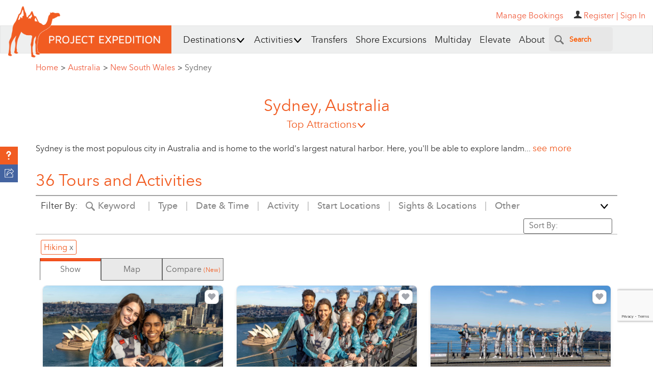

--- FILE ---
content_type: text/html; charset=UTF-8
request_url: https://www.projectexpedition.com/rq/
body_size: 41822
content:
<script>
        var attraction = {};
        var viewOptions = {"pageNumber":1, "viewAll":false, "itemsPerPage": 30, "enabledFilters": [], "actFilter": [], "skillFilter": [], "locationFilter": [], "sightFilter": [], "typeFilter": [], "otherFilter": [], "durationFilter":[], "languageFilter":[], "dateFilter":[], "sizeFilter":[], "ageFilter":[], "textFilter":[]};
        var searchTerms = location.search;
        </script>
                <script>
        var product_count = '195';
        var tours = cleanTours([{"id":"26965","content_permissioning":"All","tourName":"Private Sydney City Tour with Sydney Opera House, Bondi & Manly","profile_id":"1915","private_tour":"1","check_avail":"1","shoreex_refund_policy":"Cruise Friendly Refund Policy","shoreex_ontime_policy":"Back to Ship Guarantee","accessible_tag":null,"elevate":null,"product_type":"Tour","product_subtype":null,"peRating":"5.97","businessId":"1915","businessName":"Runaway Tours","tlg":null,"sig":null,"productSlug":"\/tour-activity\/sydney\/private-sydney-city-tour-with-sydney-opera-house-bondi-manly\/26965\/","bookable":"1","popular":"1","skillLevel":"Easy","hasPrices":"1","highlights":"- Seeing the iconic Sydney Opera House & Harbour Bridge\r\n- Stunning cityscape views from Seaforth & Arabanoo lookouts\r\n- Spectacular photo opportunities of the iconic harbour\r\n- Chance to see Manly, Bondi Beach & Kings Cross","description":"Enjoy the best full day private Sydney city tour. Discover the Sydney Opera House, the Sydney Harbour Bridge, the beaches, the cafes and the people. Learn about the city's rich history and culture from your expert guide. Discover Sydney's hidden delights further afield such as the Seaforth and Arabanoo lookouts and the Northern Beaches.","multi_description":"Start your Sydney city tour with a pickup from your hotel and travel by private vehicle with your personal guide through downtown Sydney. Travel through the city's oldest precinct, The Rocks, and pass by St Mary's Cathedral to Mrs Macquarie's Chair. Here you'll see spectacular views over the Sydney Opera House and the Sydney Harbour Bridge.\r\n\r\nTour through the exclusive waterfront eastern suburbs of Double Bay and Rose Bay. Discover the spectacular entrance to Sydney Harbour at The Gap at Watson's Bay.\r\n\r\nContinue your tour to the famous Bondi Beach (pronounced Bond - eye) to stroll along the white sand and watch surfers in action. Feel free to dip your toes into the Tasman Sea or go for a coffee at one of the cafes along the promenade. As you return to the city, visit the infamous red light district of Kings Cross, passing by stylish inner city districts like Paddington and Darlinghurst.\r\n\r\nAfter lunch your city tour of Sydney continues as we head north, crossing over the Sydney Harbour Bridge. Stop at McMahon's Point for stunning views of the harbour and a different perspective of the city skyline.\r\n\r\nVisit the relaxed northern beach suburbs of Queenscliff via Freshwater Bay and Curl Curl beach, and arrive at the seaside resort of Manly, with its stretching, sunny beaches dotted with sunbathers, surfers, and Norfolk pines. Stroll the Manly Corso from the rugged surf beach to the gentle harbour front.\r\n\r\nStop at Arabanoo lookout for a glorious panorama of the Pacific Ocean and hear stories of the Aboriginal tribes of the area, before returning to Sydney via the trendy suburbs of Neutral Bay and Mosman.","food_description":null,"beverage_description":null,"fb_included":null,"availability":"{\"dates\": {\"2026-01-20\": 0, \"2026-01-21\": 0, \"2026-01-22\": 1, \"2026-01-23\": 0, \"2026-01-24\": 0, \"2026-01-25\": 0, \"2026-01-26\": 0, \"2026-01-27\": 0, \"2026-01-28\": 0, \"2026-01-29\": 0, \"2026-01-30\": 0, \"2026-01-31\": 0, \"2026-02-01\": 1, \"2026-02-02\": 0, \"2026-02-03\": 0, \"2026-02-04\": 0, \"2026-02-05\": 0, \"2026-02-06\": 0, \"2026-02-07\": 0, \"2026-02-08\": 0, \"2026-02-09\": 2, \"2026-02-10\": 0, \"2026-02-11\": 0, \"2026-02-12\": 0, \"2026-02-13\": 0, \"2026-02-14\": 0, \"2026-02-15\": 0, \"2026-02-16\": 0, \"2026-02-17\": 0, \"2026-02-18\": 0, \"2026-02-19\": 0, \"2026-02-20\": 0, \"2026-02-21\": 0, \"2026-02-22\": 0, \"2026-02-23\": 0, \"2026-02-24\": 0, \"2026-02-25\": 0, \"2026-02-26\": 0, \"2026-02-27\": 0, \"2026-02-28\": 0, \"2026-03-01\": 0, \"2026-03-02\": 0, \"2026-03-03\": 0, \"2026-03-04\": 0, \"2026-03-05\": 0, \"2026-03-06\": 0, \"2026-03-07\": 0, \"2026-03-08\": 0, \"2026-03-09\": 0, \"2026-03-10\": 0, \"2026-03-11\": 0, \"2026-03-12\": 0, \"2026-03-13\": 0, \"2026-03-14\": 0, \"2026-03-15\": 0, \"2026-03-16\": 0, \"2026-03-17\": 0, \"2026-03-18\": 0, \"2026-03-19\": 0, \"2026-03-20\": 0, \"2026-03-21\": 0, \"2026-03-22\": 0, \"2026-03-23\": 0, \"2026-03-24\": 0, \"2026-03-25\": 0, \"2026-03-26\": 0, \"2026-03-27\": 0, \"2026-03-28\": 0, \"2026-03-29\": 0, \"2026-03-30\": 0, \"2026-03-31\": 0, \"2026-04-01\": 0, \"2026-04-02\": 0, \"2026-04-03\": 0, \"2026-04-04\": 1, \"2026-04-05\": 1, \"2026-04-06\": 1, \"2026-04-07\": 1, \"2026-04-08\": 1, \"2026-04-09\": 1, \"2026-04-10\": 1, \"2026-04-11\": 1, \"2026-04-12\": 1, \"2026-04-13\": 1, \"2026-04-14\": 1, \"2026-04-15\": 1, \"2026-04-16\": 1, \"2026-04-17\": 1, \"2026-04-18\": 1, \"2026-04-19\": 1, \"2026-04-20\": 1, \"2026-04-21\": 1, \"2026-04-22\": 1, \"2026-04-23\": 1, \"2026-04-24\": 1, \"2026-04-25\": 1, \"2026-04-26\": 1, \"2026-04-27\": 1, \"2026-04-28\": 1, \"2026-04-29\": 1, \"2026-04-30\": 1, \"2026-05-01\": 1, \"2026-05-02\": 1, \"2026-05-03\": 1, \"2026-05-04\": 1, \"2026-05-05\": 1, \"2026-05-06\": 1, \"2026-05-07\": 1, \"2026-05-08\": 1, \"2026-05-09\": 1, \"2026-05-10\": 1, \"2026-05-11\": 1, \"2026-05-12\": 1, \"2026-05-13\": 1, \"2026-05-14\": 1, \"2026-05-15\": 1, \"2026-05-16\": 1, \"2026-05-17\": 1, \"2026-05-18\": 1, \"2026-05-19\": 1, \"2026-05-20\": 1, \"2026-05-21\": 1, \"2026-05-22\": 1, \"2026-05-23\": 1, \"2026-05-24\": 1, \"2026-05-25\": 1, \"2026-05-26\": 1, \"2026-05-27\": 1, \"2026-05-28\": 1, \"2026-05-29\": 1, \"2026-05-30\": 1, \"2026-05-31\": 1, \"2026-06-01\": 1, \"2026-06-02\": 1, \"2026-06-03\": 1, \"2026-06-04\": 1, \"2026-06-05\": 1, \"2026-06-06\": 1, \"2026-06-07\": 1, \"2026-06-08\": 1, \"2026-06-09\": 1, \"2026-06-10\": 1, \"2026-06-11\": 1, \"2026-06-12\": 1, \"2026-06-13\": 1, \"2026-06-14\": 1, \"2026-06-15\": 1, \"2026-06-16\": 1, \"2026-06-17\": 1, \"2026-06-18\": 1, \"2026-06-19\": 1, \"2026-06-20\": 1, \"2026-06-21\": 1, \"2026-06-22\": 1, \"2026-06-23\": 1, \"2026-06-24\": 1, \"2026-06-25\": 1, \"2026-06-26\": 1, \"2026-06-27\": 1, \"2026-06-28\": 1, \"2026-06-29\": 1, \"2026-06-30\": 1, \"2026-07-01\": 1, \"2026-07-02\": 1, \"2026-07-03\": 1, \"2026-07-04\": 1, \"2026-07-05\": 1, \"2026-07-06\": 1, \"2026-07-07\": 1, \"2026-07-08\": 1, \"2026-07-09\": 1, \"2026-07-10\": 1, \"2026-07-11\": 1, \"2026-07-12\": 1, \"2026-07-13\": 1, \"2026-07-14\": 1, \"2026-07-15\": 1, \"2026-07-16\": 1, \"2026-07-17\": 1, \"2026-07-18\": 1, \"2026-07-19\": 1, \"2026-07-20\": 1, \"2026-07-21\": 1, \"2026-07-22\": 1, \"2026-07-23\": 1, \"2026-07-24\": 1, \"2026-07-25\": 1, \"2026-07-26\": 1, \"2026-07-27\": 1, \"2026-07-28\": 1, \"2026-07-29\": 1, \"2026-07-30\": 1, \"2026-07-31\": 1, \"2026-08-01\": 1, \"2026-08-02\": 1, \"2026-08-03\": 1, \"2026-08-04\": 1, \"2026-08-05\": 1, \"2026-08-06\": 1, \"2026-08-07\": 1, \"2026-08-08\": 1, \"2026-08-09\": 1, \"2026-08-10\": 1, \"2026-08-11\": 1, \"2026-08-12\": 1, \"2026-08-13\": 1, \"2026-08-14\": 1, \"2026-08-15\": 1, \"2026-08-16\": 1, \"2026-08-17\": 1, \"2026-08-18\": 1, \"2026-08-19\": 1, \"2026-08-20\": 1, \"2026-08-21\": 1, \"2026-08-22\": 1, \"2026-08-23\": 1, \"2026-08-24\": 1, \"2026-08-25\": 1, \"2026-08-26\": 1, \"2026-08-27\": 1, \"2026-08-28\": 1, \"2026-08-29\": 1, \"2026-08-30\": 1, \"2026-08-31\": 1, \"2026-09-01\": 1, \"2026-09-02\": 1, \"2026-09-03\": 1, \"2026-09-04\": 1, \"2026-09-05\": 1, \"2026-09-06\": 1, \"2026-09-07\": 1, \"2026-09-08\": 1, \"2026-09-09\": 1, \"2026-09-10\": 1, \"2026-09-11\": 1, \"2026-09-12\": 1, \"2026-09-13\": 1, \"2026-09-14\": 1, \"2026-09-15\": 1, \"2026-09-16\": 1, \"2026-09-17\": 1, \"2026-09-18\": 1, \"2026-09-19\": 1, \"2026-09-20\": 1, \"2026-09-21\": 1, \"2026-09-22\": 1, \"2026-09-23\": 1, \"2026-09-24\": 1, \"2026-09-25\": 1, \"2026-09-26\": 1, \"2026-09-27\": 1, \"2026-09-28\": 1, \"2026-09-29\": 1, \"2026-09-30\": 1, \"2026-10-01\": 1, \"2026-10-02\": 1, \"2026-10-03\": 1, \"2026-10-04\": 1, \"2026-10-05\": 1, \"2026-10-06\": 1, \"2026-10-07\": 1, \"2026-10-08\": 1, \"2026-10-09\": 1, \"2026-10-10\": 1, \"2026-10-11\": 1, \"2026-10-12\": 1, \"2026-10-13\": 1, \"2026-10-14\": 1, \"2026-10-15\": 1, \"2026-10-16\": 1, \"2026-10-17\": 1, \"2026-10-18\": 1, \"2026-10-19\": 1, \"2026-10-20\": 1, \"2026-10-21\": 1, \"2026-10-22\": 1, \"2026-10-23\": 1, \"2026-10-24\": 1, \"2026-10-25\": 1, \"2026-10-26\": 1, \"2026-10-27\": 1, \"2026-10-28\": 1, \"2026-10-29\": 1, \"2026-10-30\": 1, \"2026-10-31\": 1, \"2026-11-01\": 1, \"2026-11-02\": 1, \"2026-11-03\": 1, \"2026-11-04\": 1, \"2026-11-05\": 1, \"2026-11-06\": 1, \"2026-11-07\": 1, \"2026-11-08\": 1, \"2026-11-09\": 1, \"2026-11-10\": 1, \"2026-11-11\": 1, \"2026-11-12\": 1, \"2026-11-13\": 1, \"2026-11-14\": 1, \"2026-11-15\": 1, \"2026-11-16\": 1, \"2026-11-17\": 1, \"2026-11-18\": 1, \"2026-11-19\": 1, \"2026-11-20\": 1, \"2026-11-21\": 1, \"2026-11-22\": 1, \"2026-11-23\": 1, \"2026-11-24\": 1, \"2026-11-25\": 1, \"2026-11-26\": 1, \"2026-11-27\": 1, \"2026-11-28\": 1, \"2026-11-29\": 1, \"2026-11-30\": 1, \"2026-12-01\": 1, \"2026-12-02\": 1, \"2026-12-03\": 1, \"2026-12-04\": 1, \"2026-12-05\": 1, \"2026-12-06\": 1, \"2026-12-07\": 1, \"2026-12-08\": 1, \"2026-12-09\": 1, \"2026-12-10\": 1, \"2026-12-11\": 1, \"2026-12-12\": 1, \"2026-12-13\": 1, \"2026-12-14\": 1, \"2026-12-15\": 1, \"2026-12-16\": 1, \"2026-12-17\": 1, \"2026-12-18\": 1, \"2026-12-19\": 1, \"2026-12-20\": 1, \"2026-12-21\": 1, \"2026-12-22\": 1, \"2026-12-23\": 1, \"2026-12-24\": 1, \"2026-12-25\": 1, \"2026-12-26\": 1, \"2026-12-27\": 1, \"2026-12-28\": 1, \"2026-12-29\": 1, \"2026-12-30\": 1, \"2026-12-31\": 1, \"2027-01-01\": 1}, \"times\": [[\"09:00\", \"10:00\"], [\"09:00\"], [\"10:00\"]], \"update\": \"2026-01-17\"}","hotel_pickup":"1","meeting_location":"Pickup from your Sydney hotel or other central location within 5km of the central business district. Cruise Ship and Airport Pickup and Drop off also available.","languages":"Chinese (Mandarin),Dutch,English,German,Italian,Korean,Polish","min_quantity":"1","max_quantity":"56","minimum_age":null,"latitude":"-33.868903","longitude":"151.209091","tourLocation":"Sydney::Australia::","pickupTowns":"Sydney::Australia","mainProductPhoto":"73133","duration":"::8::","visitTowns":null,"acts":"243::City\/Town Tour::~~~238::Leisure::","actsTags":"243::City Tour","cache_data":"Bondi Beach::::::::3904::::bondi-beach::Landmark::;;5b069d564d6d0_widget.jpg;;{\"USD\":\"Prices from::US$ ::103.31::Varies by group size::::1::::USD::\",\"EUR\":\"Prices from::\\u20ac ::89.05::Varies by group size::::1::::EUR::\",\"GBP\":\"Prices from::\\u00a3 ::77.2::Varies by group size::::1::::GBP::\",\"CAD\":\"Prices from::C$ ::143.73::Varies by group size::::1::::CAD::\",\"AUD\":\"Prices from::A$ ::150.00::Varies by group size::::1::::AUD::\"}","saNames":"Bondi Beach::::::::3904::::bondi-beach::Landmark::","imgThumb":"https:\/\/cdn.projectexpedition.com\/photos\/5b069d564d6d0_widget.jpg","productPrice":"Prices from::US$ ::103.31::Varies by group size::::1::::USD::"},{"id":"93153","content_permissioning":"All","tourName":"Opera House & Aussie Animals - A Private Tour of Sydney's Icons","profile_id":"1915","private_tour":"1","check_avail":"1","shoreex_refund_policy":"Cruise Friendly Refund Policy","shoreex_ontime_policy":"Back to Ship Guarantee","accessible_tag":null,"elevate":null,"product_type":"Tour","product_subtype":"Guided Group Tours","peRating":"5.97","businessId":"1915","businessName":"Runaway Tours","tlg":null,"sig":null,"productSlug":"\/tour-activity\/sydney\/opera-house-aussie-animals-a-private-tour-of-sydneys-icons\/93153\/","bookable":"1","popular":"1","skillLevel":"Moderate","hasPrices":"1","highlights":"- Take a tour inside the Sydney Opera House with a specialist guide\r\n- Hand feed a Kangaroo\r\n- Meet a Koala up close and get that selfie\r\n- See the Wombats, Dingos, Crocodiles, Little Penguins and Quokkas.","description":"Embark on an exclusive adventure with your own private tour to Featherdale Wildlife Park and the iconic Sydney Opera House! Get up close and personal with Australia's unique wildlife at Featherdale, where kangaroos, koalas and more await your visit. \r\n\r\nThen, join a group tour and step inside the architectural marvel of the Opera House for the behind-the-scenes journey through its storied halls and breathtaking architecture. Experience the best of nature and culture in one unforgettable excursion!","multi_description":"FEATHERDALE WILDLIFE PARK\r\nEscape into the heart of Australia's natural wonders at Featherdale Wildlife Park. Nestled just outside Sydney, this enchanting sanctuary offers an unforgettable encounter with native wildlife. Wander through the natural bush landscapes as kangaroos hop freely, koalas doze in eucalyptus trees, and colourful birds fill the air with their melodies. Get ready for a selfie with a cuddly koala or hand-feed friendly kangaroos for a truly immersive experience. With over 1700 furry and fierce Australian animals on site, your visit to Featherdale is an adventure waiting to unfold!\r\n\r\nINSIDE THE SYDNEY OPERA HOUSE TOUR\r\nStep into the spotlight of Sydney's cultural crown jewel with the Inside the Opera House tour! Delve behind the curtains of this architectural masterpiece and uncover the secrets of its iconic sails. Join a group tour led by specialist Opera House guides, journey through its hallowed halls, where tales of performances past and present come to life. Explore the intricate architecture, marvel at the world-class acoustics, and gain exclusive access to areas normally off-limits to the public. From the grandeur of the Concert Hall to the intimate drama of the Utzon Room, each space holds a story waiting to be discovered. Whether you're a music aficionado, architecture enthusiast, or simply seeking an enriching cultural experience, the Inside the Opera House tour promises an unforgettable glimpse into the heart of Sydney's artistic soul as you embark on a journey through the storied halls of this global icon! Your guide will see you checked in for your Sydney Opera House tour and bid you farewell. You will need to make your own way back to your hotel at the end of your Opera House Tour.","food_description":null,"beverage_description":"Bottled Water","fb_included":"1","availability":"{\"dates\": {\"2026-01-20\": 0, \"2026-01-21\": 1, \"2026-01-22\": 2, \"2026-01-23\": 3, \"2026-01-26\": 4, \"2026-01-30\": 3, \"2026-02-02\": 4, \"2026-02-03\": 5, \"2026-02-04\": 6, \"2026-02-06\": 4, \"2026-02-16\": 3, \"2026-02-17\": 0, \"2026-02-23\": 2, \"2026-02-24\": 5, \"2026-02-26\": 5, \"2026-02-27\": 4, \"2026-03-02\": 4, \"2026-03-03\": 5, \"2026-03-04\": 6, \"2026-03-05\": 5, \"2026-03-06\": 4, \"2026-03-09\": 4, \"2026-03-10\": 5, \"2026-03-11\": 1, \"2026-03-12\": 5, \"2026-03-13\": 4, \"2026-03-14\": 6, \"2026-03-16\": 4, \"2026-03-17\": 5, \"2026-03-18\": 6, \"2026-03-19\": 5, \"2026-03-20\": 4, \"2026-03-21\": 1, \"2026-03-22\": 7, \"2026-03-23\": 4, \"2026-03-24\": 5, \"2026-03-25\": 1, \"2026-03-26\": 5, \"2026-03-27\": 4, \"2026-03-28\": 6, \"2026-03-30\": 4, \"2026-03-31\": 5, \"2026-04-01\": 1, \"2026-04-02\": 5, \"2026-04-03\": 4, \"2026-04-04\": 1, \"2026-04-05\": 7, \"2026-04-06\": 4, \"2026-04-07\": 5, \"2026-04-08\": 1, \"2026-04-09\": 5, \"2026-04-10\": 4, \"2026-04-11\": 1, \"2026-04-12\": 7, \"2026-04-13\": 4, \"2026-04-14\": 5, \"2026-04-15\": 1, \"2026-04-16\": 5, \"2026-04-17\": 4, \"2026-04-18\": 1, \"2026-04-19\": 7, \"2026-04-20\": 4, \"2026-04-21\": 5, \"2026-04-22\": 1, \"2026-04-23\": 5, \"2026-04-24\": 4, \"2026-04-25\": 1, \"2026-04-26\": 7, \"2026-04-27\": 4, \"2026-04-28\": 5, \"2026-04-29\": 1, \"2026-04-30\": 5, \"2026-05-01\": 4, \"2026-05-02\": 1, \"2026-05-03\": 7, \"2026-05-04\": 4, \"2026-05-05\": 5, \"2026-05-06\": 1, \"2026-05-07\": 5, \"2026-05-08\": 4, \"2026-05-09\": 1, \"2026-05-10\": 7, \"2026-05-11\": 4, \"2026-05-12\": 5, \"2026-05-13\": 1, \"2026-05-14\": 5, \"2026-05-15\": 4, \"2026-05-16\": 1, \"2026-05-17\": 7, \"2026-05-18\": 4, \"2026-05-19\": 5, \"2026-05-20\": 1, \"2026-05-21\": 5, \"2026-05-22\": 4, \"2026-05-23\": 1, \"2026-05-24\": 7, \"2026-05-25\": 4, \"2026-05-26\": 5, \"2026-05-27\": 1, \"2026-05-28\": 5, \"2026-05-29\": 4, \"2026-05-30\": 1, \"2026-05-31\": 7, \"2026-06-01\": 4, \"2026-06-02\": 5, \"2026-06-03\": 1, \"2026-06-04\": 5, \"2026-06-05\": 4, \"2026-06-06\": 1, \"2026-06-07\": 7, \"2026-06-08\": 4, \"2026-06-09\": 5, \"2026-06-10\": 1, \"2026-06-11\": 5, \"2026-06-12\": 4, \"2026-06-13\": 1, \"2026-06-14\": 7, \"2026-06-15\": 4, \"2026-06-16\": 5, \"2026-06-17\": 1, \"2026-06-18\": 5, \"2026-06-19\": 4, \"2026-06-20\": 1, \"2026-06-21\": 7, \"2026-06-22\": 4, \"2026-06-23\": 5, \"2026-06-24\": 1, \"2026-06-25\": 5, \"2026-06-26\": 4, \"2026-06-27\": 1, \"2026-06-28\": 7, \"2026-06-29\": 4, \"2026-06-30\": 5, \"2026-07-01\": 1, \"2026-07-02\": 5, \"2026-07-03\": 4, \"2026-07-04\": 1, \"2026-07-05\": 7, \"2026-07-06\": 4, \"2026-07-07\": 5, \"2026-07-08\": 1, \"2026-07-09\": 5, \"2026-07-10\": 4, \"2026-07-11\": 1, \"2026-07-12\": 7, \"2026-07-13\": 4, \"2026-07-14\": 5, \"2026-07-15\": 1, \"2026-07-16\": 5, \"2026-07-17\": 4, \"2026-07-18\": 1, \"2026-07-19\": 7, \"2026-07-20\": 4, \"2026-07-21\": 5, \"2026-07-22\": 1, \"2026-07-23\": 5, \"2026-07-24\": 4, \"2026-07-25\": 1, \"2026-07-26\": 7, \"2026-07-27\": 4, \"2026-07-28\": 5, \"2026-07-29\": 1, \"2026-07-30\": 5, \"2026-07-31\": 4, \"2026-08-01\": 1, \"2026-08-02\": 7, \"2026-08-03\": 4, \"2026-08-04\": 5, \"2026-08-05\": 1, \"2026-08-06\": 5, \"2026-08-07\": 4, \"2026-08-08\": 1, \"2026-08-09\": 7, \"2026-08-10\": 4, \"2026-08-11\": 5, \"2026-08-12\": 1, \"2026-08-13\": 5, \"2026-08-14\": 4, \"2026-08-15\": 1, \"2026-08-16\": 7, \"2026-08-17\": 4, \"2026-08-18\": 5, \"2026-08-19\": 1, \"2026-08-20\": 5, \"2026-08-21\": 4, \"2026-08-22\": 1, \"2026-08-23\": 7, \"2026-08-24\": 4, \"2026-08-25\": 5, \"2026-08-26\": 1, \"2026-08-27\": 5, \"2026-08-28\": 4, \"2026-08-29\": 1, \"2026-08-30\": 7, \"2026-08-31\": 4, \"2026-09-01\": 5, \"2026-09-02\": 1, \"2026-09-03\": 5, \"2026-09-04\": 4, \"2026-09-05\": 1, \"2026-09-06\": 7, \"2026-09-07\": 4, \"2026-09-08\": 5, \"2026-09-09\": 1, \"2026-09-10\": 5, \"2026-09-11\": 4, \"2026-09-12\": 1, \"2026-09-13\": 7, \"2026-09-14\": 4, \"2026-09-15\": 5, \"2026-09-16\": 1, \"2026-09-17\": 5, \"2026-09-18\": 4, \"2026-09-19\": 1, \"2026-09-20\": 7, \"2026-09-21\": 4, \"2026-09-22\": 5, \"2026-09-23\": 1, \"2026-09-24\": 5, \"2026-09-25\": 4, \"2026-09-26\": 1, \"2026-09-27\": 7, \"2026-09-28\": 4, \"2026-09-29\": 5, \"2026-09-30\": 1, \"2026-10-01\": 5, \"2026-10-02\": 4, \"2026-10-03\": 1, \"2026-10-04\": 7, \"2026-10-05\": 4, \"2026-10-06\": 5, \"2026-10-07\": 1, \"2026-10-08\": 5, \"2026-10-09\": 4, \"2026-10-10\": 1, \"2026-10-11\": 7, \"2026-10-12\": 4, \"2026-10-13\": 5, \"2026-10-14\": 1, \"2026-10-15\": 5, \"2026-10-16\": 4, \"2026-10-17\": 1, \"2026-10-18\": 7, \"2026-10-19\": 4, \"2026-10-20\": 5, \"2026-10-21\": 1, \"2026-10-22\": 5, \"2026-10-23\": 4, \"2026-10-24\": 1, \"2026-10-25\": 7, \"2026-10-26\": 4, \"2026-10-27\": 5, \"2026-10-28\": 1, \"2026-10-29\": 5, \"2026-10-30\": 4, \"2026-10-31\": 1, \"2026-11-01\": 7, \"2026-11-02\": 4, \"2026-11-03\": 5, \"2026-11-04\": 1, \"2026-11-05\": 5, \"2026-11-06\": 4, \"2026-11-07\": 1, \"2026-11-08\": 7, \"2026-11-09\": 4, \"2026-11-10\": 5, \"2026-11-11\": 1, \"2026-11-12\": 5, \"2026-11-13\": 4, \"2026-11-14\": 1, \"2026-11-15\": 7, \"2026-11-16\": 4, \"2026-11-17\": 5, \"2026-11-18\": 1, \"2026-11-19\": 5, \"2026-11-20\": 4, \"2026-11-21\": 1, \"2026-11-22\": 7, \"2026-11-23\": 4, \"2026-11-24\": 5, \"2026-11-25\": 1, \"2026-11-26\": 5, \"2026-11-27\": 4, \"2026-11-28\": 1, \"2026-11-29\": 7, \"2026-11-30\": 4, \"2026-12-01\": 5, \"2026-12-02\": 1, \"2026-12-03\": 5, \"2026-12-04\": 4, \"2026-12-05\": 1, \"2026-12-06\": 7, \"2026-12-07\": 4, \"2026-12-08\": 5, \"2026-12-09\": 1, \"2026-12-10\": 5, \"2026-12-11\": 4, \"2026-12-12\": 1, \"2026-12-13\": 7, \"2026-12-14\": 4, \"2026-12-15\": 5, \"2026-12-16\": 1, \"2026-12-17\": 5, \"2026-12-18\": 4, \"2026-12-19\": 1, \"2026-12-20\": 7, \"2026-12-21\": 4, \"2026-12-22\": 5, \"2026-12-23\": 1, \"2026-12-24\": 5, \"2026-12-25\": 4, \"2026-12-26\": 1, \"2026-12-27\": 7, \"2026-12-28\": 4, \"2026-12-29\": 5, \"2026-12-30\": 1, \"2026-12-31\": 5, \"2027-01-01\": 4}, \"times\": [[\"08:00\"], [\"07:15\", \"12:30\"], [\"12:30\"], [\"07:45\"], [\"07:45\", \"12:30\"], [\"08:00\", \"12:30\"], [\"07:15\"], [\"07:30\", \"12:30\"]], \"update\": \"2026-01-17\"}","hotel_pickup":"1","meeting_location":"Pick up from your Sydney hotel or another central location within 3km (2 ml) of the central business district. \n\nCruise Ship and Airport pickups are also available.","languages":"Chinese (Mandarin),Dutch,English,German,Italian,Korean,Polish","min_quantity":"1","max_quantity":"46","minimum_age":null,"latitude":"-33.86604712969929","longitude":"151.20983879501964","tourLocation":"Sydney::Australia::","pickupTowns":null,"mainProductPhoto":"359816","duration":"::4::","visitTowns":null,"acts":"116::Wildlife & Eco Tourism::~~~545::Sightseeing::","actsTags":null,"cache_data":"Featherdale Wildlife Park::::::::3915::::featherdale-wildlife-park::Parks & Wildlife Reserves::~~~Sydney Opera House::::::::3891::::sydney-opera-house::Entertainment::;;65c0bea01a520_widget.jpg;;{\"USD\":\"Prices from::US$ ::206.62::Varies by group size::::1::::USD::\",\"EUR\":\"Prices from::\\u20ac ::178.11::Varies by group size::::1::::EUR::\",\"GBP\":\"Prices from::\\u00a3 ::154.4::Varies by group size::::1::::GBP::\",\"CAD\":\"Prices from::C$ ::287.47::Varies by group size::::1::::CAD::\",\"AUD\":\"Prices from::A$ ::300.00::Varies by group size::::1::::AUD::\"}","saNames":"Featherdale Wildlife Park::::::::3915::::featherdale-wildlife-park::Parks & Wildlife Reserves::~~~Sydney Opera House::::::::3891::::sydney-opera-house::Entertainment::","imgThumb":"https:\/\/cdn.projectexpedition.com\/photos\/65c0bea01a520_widget.jpg","productPrice":"Prices from::US$ ::206.62::Varies by group size::::1::::USD::"},{"id":"26832","content_permissioning":"All","tourName":"Sydney Private Tour Half Day with Opera House & Bondi Beach","profile_id":"1915","private_tour":"1","check_avail":"1","shoreex_refund_policy":"Cruise Friendly Refund Policy","shoreex_ontime_policy":"Back to Ship Guarantee","accessible_tag":null,"elevate":null,"product_type":"Tour","product_subtype":null,"peRating":"5.96","businessId":"1915","businessName":"Runaway Tours","tlg":null,"sig":null,"productSlug":"\/tour-activity\/sydney\/sydney-private-tour-half-day-with-opera-house-bondi-beach\/26832\/","bookable":"1","popular":"1","skillLevel":"Easy","hasPrices":"1","highlights":"- Panoramic views of the Sydney Opera House & Harbour Bridge\r\n- Golden sands & surfers in action at famous Bondi Beach\r\n- Convenient Sydney International Airport drop off","description":"Discover one of the best Sydney half day tours on this intimate four-hour, half day, guided private tour. See the iconic Sydney Opera House, bustling Kings Cross, the famous Bondi Beach and renowned Sydney Harbour Bridge. Make your way around this vibrant city and explore one of the worlds most recognised harbours.","multi_description":"Start your Sydney Highlights journey with a pickup directly from your hotel and travel by private vehicle with your personal guide through downtown Sydney. Learn about Sydney's first settlement by British convicts as you travel through the historic Rocks precinct.\r\n\r\nGet up close to the iconic Sydney Opera House, and don't miss the opportunity for a once in a lifetime photo with one of the wonders of the modern world. Pass by the State Parliament House and the pristine Royal Botanic Gardens as you make your way to Mrs Macquarie's Chair for a postcard-perfect view of the Sydney Opera House framed by the Sydney Harbour Bridge.\r\n\r\nPass through some of the most vibrant suburbs in Sydney. From the gentrified Woolloomooloo to the bustling activity of Kings Cross, home of Sydney's notorious Red Light district.\r\n\r\nTravel through the stunning waterfront eastern suburbs of Double Bay and Rose Bay. Have your camera ready for dramatic views of the ocean and coastline as you arrive to the entrance to Sydney Harbour at The Gap and Watson's Bay.\r\n\r\nContinue your tour to famous Bondi Beach for a stroll along the white sand and watch the surfers in action. Make like a local and dip your toes in the refreshing salt water, or go for a coffee at one of the cafes along the promenade.\r\n\r\nTravel through stylish Paddington and trendy Darlinghurst before your Sydney city tour returns you to your hotel. You can also choose to join a luncheon cruise departing from Circular Quay or visit Sydney's Fish Markets.","food_description":null,"beverage_description":null,"fb_included":null,"availability":"{\"dates\": {\"2026-01-19\": 0, \"2026-01-20\": 0, \"2026-01-21\": 0, \"2026-01-22\": 0, \"2026-01-23\": 0, \"2026-01-24\": 0, \"2026-01-25\": 1, \"2026-01-26\": 1, \"2026-01-27\": 0, \"2026-01-28\": 0, \"2026-01-29\": 0, \"2026-01-30\": 0, \"2026-01-31\": 0, \"2026-02-01\": 0, \"2026-02-02\": 0, \"2026-02-03\": 0, \"2026-02-04\": 0, \"2026-02-05\": 0, \"2026-02-06\": 0, \"2026-02-07\": 0, \"2026-02-08\": 0, \"2026-02-09\": 0, \"2026-02-10\": 0, \"2026-02-11\": 0, \"2026-02-12\": 0, \"2026-02-13\": 0, \"2026-02-14\": 0, \"2026-02-15\": 0, \"2026-02-16\": 0, \"2026-02-17\": 0, \"2026-02-18\": 0, \"2026-02-19\": 0, \"2026-02-20\": 0, \"2026-02-21\": 0, \"2026-02-22\": 0, \"2026-02-23\": 0, \"2026-02-24\": 0, \"2026-02-25\": 0, \"2026-02-26\": 0, \"2026-02-27\": 0, \"2026-02-28\": 0, \"2026-03-01\": 0, \"2026-03-02\": 0, \"2026-03-03\": 0, \"2026-03-04\": 0, \"2026-03-05\": 0, \"2026-03-06\": 0, \"2026-03-07\": 0, \"2026-03-08\": 0, \"2026-03-09\": 0, \"2026-03-10\": 0, \"2026-03-11\": 0, \"2026-03-12\": 0, \"2026-03-13\": 0, \"2026-03-14\": 0, \"2026-03-15\": 0, \"2026-03-16\": 0, \"2026-03-17\": 0, \"2026-03-18\": 0, \"2026-03-19\": 0, \"2026-03-20\": 0, \"2026-03-21\": 0, \"2026-03-22\": 0, \"2026-03-23\": 0, \"2026-03-24\": 0, \"2026-03-25\": 0, \"2026-03-26\": 0, \"2026-03-27\": 0, \"2026-03-28\": 0, \"2026-03-29\": 0, \"2026-03-30\": 0, \"2026-03-31\": 0, \"2026-04-01\": 0, \"2026-04-02\": 0, \"2026-04-03\": 0, \"2026-04-04\": 0, \"2026-04-05\": 0, \"2026-04-06\": 0, \"2026-04-07\": 0, \"2026-04-08\": 0, \"2026-04-09\": 0, \"2026-04-10\": 0, \"2026-04-11\": 0, \"2026-04-12\": 0, \"2026-04-13\": 0, \"2026-04-14\": 0, \"2026-04-15\": 0, \"2026-04-16\": 0, \"2026-04-17\": 0, \"2026-04-18\": 0, \"2026-04-19\": 0, \"2026-04-20\": 0, \"2026-04-21\": 0, \"2026-04-22\": 0, \"2026-04-23\": 0, \"2026-04-24\": 0, \"2026-04-25\": 0, \"2026-04-26\": 0, \"2026-04-27\": 0, \"2026-04-28\": 0, \"2026-04-29\": 0, \"2026-04-30\": 0, \"2026-05-01\": 0, \"2026-05-02\": 0, \"2026-05-03\": 0, \"2026-05-04\": 0, \"2026-05-05\": 0, \"2026-05-06\": 0, \"2026-05-07\": 0, \"2026-05-08\": 0, \"2026-05-09\": 0, \"2026-05-10\": 0, \"2026-05-11\": 0, \"2026-05-12\": 0, \"2026-05-13\": 0, \"2026-05-14\": 0, \"2026-05-15\": 0, \"2026-05-16\": 0, \"2026-05-17\": 0, \"2026-05-18\": 0, \"2026-05-19\": 0, \"2026-05-20\": 0, \"2026-05-21\": 0, \"2026-05-22\": 0, \"2026-05-23\": 0, \"2026-05-24\": 0, \"2026-05-25\": 0, \"2026-05-26\": 0, \"2026-05-27\": 0, \"2026-05-28\": 0, \"2026-05-29\": 0, \"2026-05-30\": 0, \"2026-05-31\": 0, \"2026-06-01\": 0, \"2026-06-02\": 0, \"2026-06-03\": 0, \"2026-06-04\": 0, \"2026-06-05\": 0, \"2026-06-06\": 0, \"2026-06-07\": 0, \"2026-06-08\": 0, \"2026-06-09\": 0, \"2026-06-10\": 0, \"2026-06-11\": 0, \"2026-06-12\": 0, \"2026-06-13\": 0, \"2026-06-14\": 0, \"2026-06-15\": 0, \"2026-06-16\": 0, \"2026-06-17\": 0, \"2026-06-18\": 0, \"2026-06-19\": 0, \"2026-06-20\": 0, \"2026-06-21\": 0, \"2026-06-22\": 0, \"2026-06-23\": 0, \"2026-06-24\": 0, \"2026-06-25\": 0, \"2026-06-26\": 0, \"2026-06-27\": 0, \"2026-06-28\": 0, \"2026-06-29\": 0, \"2026-06-30\": 0, \"2026-07-01\": 0, \"2026-07-02\": 0, \"2026-07-03\": 0, \"2026-07-04\": 0, \"2026-07-05\": 0, \"2026-07-06\": 0, \"2026-07-07\": 0, \"2026-07-08\": 0, \"2026-07-09\": 0, \"2026-07-10\": 0, \"2026-07-11\": 0, \"2026-07-12\": 0, \"2026-07-13\": 0, \"2026-07-14\": 0, \"2026-07-15\": 0, \"2026-07-16\": 0, \"2026-07-17\": 0, \"2026-07-18\": 0, \"2026-07-19\": 0, \"2026-07-20\": 0, \"2026-07-21\": 0, \"2026-07-22\": 0, \"2026-07-23\": 0, \"2026-07-24\": 0, \"2026-07-25\": 0, \"2026-07-26\": 0, \"2026-07-27\": 0, \"2026-07-28\": 0, \"2026-07-29\": 0, \"2026-07-30\": 0, \"2026-07-31\": 0, \"2026-08-01\": 0, \"2026-08-02\": 0, \"2026-08-03\": 0, \"2026-08-04\": 0, \"2026-08-05\": 0, \"2026-08-06\": 0, \"2026-08-07\": 0, \"2026-08-08\": 0, \"2026-08-09\": 0, \"2026-08-10\": 0, \"2026-08-11\": 0, \"2026-08-12\": 0, \"2026-08-13\": 0, \"2026-08-14\": 0, \"2026-08-15\": 0, \"2026-08-16\": 0, \"2026-08-17\": 0, \"2026-08-18\": 0, \"2026-08-19\": 0, \"2026-08-20\": 0, \"2026-08-21\": 0, \"2026-08-22\": 0, \"2026-08-23\": 0, \"2026-08-24\": 0, \"2026-08-25\": 0, \"2026-08-26\": 0, \"2026-08-27\": 0, \"2026-08-28\": 0, \"2026-08-29\": 0, \"2026-08-30\": 0, \"2026-08-31\": 0, \"2026-09-01\": 0, \"2026-09-02\": 0, \"2026-09-03\": 0, \"2026-09-04\": 0, \"2026-09-05\": 0, \"2026-09-06\": 0, \"2026-09-07\": 0, \"2026-09-08\": 0, \"2026-09-09\": 0, \"2026-09-10\": 0, \"2026-09-11\": 0, \"2026-09-12\": 0, \"2026-09-13\": 0, \"2026-09-14\": 0, \"2026-09-15\": 0, \"2026-09-16\": 0, \"2026-09-17\": 0, \"2026-09-18\": 0, \"2026-09-19\": 0, \"2026-09-20\": 0, \"2026-09-21\": 0, \"2026-09-22\": 0, \"2026-09-23\": 0, \"2026-09-24\": 0, \"2026-09-25\": 0, \"2026-09-26\": 0, \"2026-09-27\": 0, \"2026-09-28\": 0, \"2026-09-29\": 0, \"2026-09-30\": 0, \"2026-10-01\": 0, \"2026-10-02\": 0, \"2026-10-03\": 0, \"2026-10-04\": 0, \"2026-10-05\": 0, \"2026-10-06\": 0, \"2026-10-07\": 0, \"2026-10-08\": 0, \"2026-10-09\": 0, \"2026-10-10\": 0, \"2026-10-11\": 0, \"2026-10-12\": 0, \"2026-10-13\": 0, \"2026-10-14\": 0, \"2026-10-15\": 0, \"2026-10-16\": 0, \"2026-10-17\": 0, \"2026-10-18\": 0, \"2026-10-19\": 0, \"2026-10-20\": 0, \"2026-10-21\": 0, \"2026-10-22\": 0, \"2026-10-23\": 0, \"2026-10-24\": 0, \"2026-10-25\": 0, \"2026-10-26\": 0, \"2026-10-27\": 0, \"2026-10-28\": 0, \"2026-10-29\": 0, \"2026-10-30\": 0, \"2026-10-31\": 0, \"2026-11-01\": 0, \"2026-11-02\": 0, \"2026-11-03\": 0, \"2026-11-04\": 0, \"2026-11-05\": 0, \"2026-11-06\": 0, \"2026-11-07\": 0, \"2026-11-08\": 0, \"2026-11-09\": 0, \"2026-11-10\": 0, \"2026-11-11\": 0, \"2026-11-12\": 0, \"2026-11-13\": 0, \"2026-11-14\": 0, \"2026-11-15\": 0, \"2026-11-16\": 0, \"2026-11-17\": 0, \"2026-11-18\": 0, \"2026-11-19\": 0, \"2026-11-20\": 0, \"2026-11-21\": 0, \"2026-11-22\": 0, \"2026-11-23\": 0, \"2026-11-24\": 0, \"2026-11-25\": 0, \"2026-11-26\": 0, \"2026-11-27\": 0, \"2026-11-28\": 0, \"2026-11-29\": 0, \"2026-11-30\": 0, \"2026-12-01\": 0, \"2026-12-02\": 0, \"2026-12-03\": 0, \"2026-12-04\": 0, \"2026-12-05\": 0, \"2026-12-06\": 0, \"2026-12-07\": 0, \"2026-12-08\": 0, \"2026-12-09\": 0, \"2026-12-10\": 0, \"2026-12-11\": 0, \"2026-12-12\": 0, \"2026-12-13\": 0, \"2026-12-14\": 0, \"2026-12-15\": 0, \"2026-12-16\": 0, \"2026-12-17\": 0, \"2026-12-18\": 0, \"2026-12-19\": 0, \"2026-12-20\": 0, \"2026-12-21\": 0, \"2026-12-22\": 0, \"2026-12-23\": 0, \"2026-12-24\": 0, \"2026-12-25\": 0, \"2026-12-26\": 0, \"2026-12-27\": 0, \"2026-12-28\": 0, \"2026-12-29\": 0, \"2026-12-30\": 0, \"2026-12-31\": 0, \"2027-01-01\": 0}, \"times\": [[\"08:00\", \"13:00\"], [\"13:00\"]], \"update\": \"2026-01-17\"}","hotel_pickup":"1","meeting_location":"Pickup from your Sydney hotel or other central location within 5km of the central business district. Cruise Ship and Airport Pickup and Drop off also available.","languages":"Chinese (Mandarin),English,German,Italian,Korean","min_quantity":"1","max_quantity":"56","minimum_age":null,"latitude":"-33.868903","longitude":"151.209091","tourLocation":"Sydney::Australia::","pickupTowns":null,"mainProductPhoto":"73134","duration":"::4::","visitTowns":"Sydney::Australia::","acts":"545::Sightseeing::~~~::::","actsTags":null,"cache_data":"Bondi Beach::::::::3904::::bondi-beach::Landmark::~~~Kings Cross, Sydney::::::::3901::::kings-cross-sydney::Landmark::~~~Sydney Harbour Bridge::::::::3892::::sydney-harbour-bridge::Landmark::~~~Sydney Opera House::::::::3891::::sydney-opera-house::Entertainment::;;5b069f4a8c709_widget.jpg;;{\"USD\":\"Prices from::US$ ::75.76::Varies by group size::::1::::USD::\",\"EUR\":\"Prices from::\\u20ac ::65.31::Varies by group size::::1::::EUR::\",\"GBP\":\"Prices from::\\u00a3 ::56.61::Varies by group size::::1::::GBP::\",\"CAD\":\"Prices from::C$ ::105.41::Varies by group size::::1::::CAD::\",\"AUD\":\"Prices from::A$ ::110.00::Varies by group size::::1::::AUD::\"}","saNames":"Bondi Beach::::::::3904::::bondi-beach::Landmark::~~~Kings Cross, Sydney::::::::3901::::kings-cross-sydney::Landmark::~~~Sydney Harbour Bridge::::::::3892::::sydney-harbour-bridge::Landmark::~~~Sydney Opera House::::::::3891::::sydney-opera-house::Entertainment::","imgThumb":"https:\/\/cdn.projectexpedition.com\/photos\/5b069f4a8c709_widget.jpg","productPrice":"Prices from::US$ ::75.76::Varies by group size::::1::::USD::"},{"id":"42263","content_permissioning":"All","tourName":"South Coast to Country Private Tour via the Grand Pacific Drive","profile_id":"1915","private_tour":"1","check_avail":"1","shoreex_refund_policy":"Cruise Friendly Refund Policy","shoreex_ontime_policy":"Back to Ship Guarantee","accessible_tag":null,"elevate":null,"product_type":"Tour","product_subtype":"Small Group Guided Trips","peRating":"5.96","businessId":"1915","businessName":"Runaway Tours","tlg":null,"sig":null,"productSlug":"\/tour-activity\/sydney\/south-coast-to-country-private-tour-via-the-grand-pacific-drive\/42263\/","bookable":"1","popular":"1","skillLevel":"Easy","hasPrices":"1","highlights":"- Exclusive Private Tour with a professional guide\r\n- Breath taking coastal views\r\n- Kiama Blowhole\r\n- Grand Pacific Drive\r\n- Sea Cliff Bridge\r\n- Seaside Towns\r\n- Spectacular Fitzroy Falls","description":"Explore the beautiful Grand Pacific Drive when you travel down the South Coast and back through the Southern Highlands on this full-day private tour from Sydney. Enjoy personalized attention from your guide and a flexible itinerary with stops at the seaside town of Thirroul, the heritage village of Berrima, the Kiama Blowhole and the Sea Cliff Bridge on the Great Pacific Drive.","multi_description":"Your private Grand Pacific Drive tour will get an early start at 7.30am and drive down past the Royal National Park, the oldest national park in Australia. You'll stop at Stanwell Tops for stunning views over the spectacular rugged Southern Coastline. \r\n\r\nYou continue along the scenic coastal road, known as the Grand Pacific Drive, and visit the engineering marvel of the Sea Cliff Bridge. Jutting out from the cliff face and majestically sweeping over the waters of the Pacific Ocean, this is one of the South Coast\u2019s most photogenic experiences. Take the short 15 minute walk, look down into the crystal clear aqua waters and you might see one of the massive manta rays which are prevalent in the area. \r\n\r\nVisit two very different but both delightful seaside towns of the region. Enjoy a morning tea stop (own expense) at the boutique township of Thirroul. This charming area is popular for its beautiful beaches, magnificent views, buzzing caf\u00e9 culture and thriving artistic community. Thirroul is where English writer D.H. Lawrence wrote much of his novel \u201cKangaroo\u201d in 1922.\r\n\r\nNext stop is Kiama and a trip to its famous blowhole. This natural rock formation routinely spouts sea water 20 metres into the air. This beautiful town is rich with seaside history and sports an impressive lighthouse dating from the 1880\u2019s.\r\n\r\nLeaving the coast behind, you head inland and we begin our climb to Mt Cambewarra Lookout. Enjoy a caf\u00e9 lunch (own expense) while looking out over the panoramic views across nearby farmlands, the Shoalhaven River and out over the South Coast beaches, right up and down the east coast. The lookout provides 145km of incredible views and is 678 metres (2,225ft) above sea level.\r\n\r\nSit back and relax on one of the most scenic drives on the South Coast as you travel from the top of Cambewarra Mountain to the delightful Kangaroo Valley. Take in lush rainforest ferns and timbers, as well as outstanding views over the coastal plateau and ocean below. \r\n\r\nKangaroo Valley has been claimed by some to be the most beautiful valley in Australia and sits along the Kangaroo River. The home for thousands of years to the Aboriginal Wodi-Wodi people, it was first settled in 1817 and has changed very little in the past 130 years. The gorgeous sandstone Hampden Bridge is the oldest suspension bridge in Australia.\r\n\r\nYou continue through this lush countryside to the breath-taking Fitzroy Falls. Take an easy walk along the rainforest track to very top of these falls. This is a spectacular national park experience. In addition to the sight of this magnificent waterfall, you could very well hear a lyrebird singing on the track. This native bird is noted for its unusual ability to mimic both natural and artificial sounds from their environment. \r\n\r\nSit back and relax on your journey back to Sydney as your travel through the Southern Highlands and some of the most delightful scenery in New South Wales.","food_description":null,"beverage_description":null,"fb_included":null,"availability":"{\"dates\": {\"2026-01-19\": 0, \"2026-01-20\": 0, \"2026-01-21\": 0, \"2026-01-22\": 0, \"2026-01-23\": 0, \"2026-01-24\": 0, \"2026-01-25\": 0, \"2026-01-26\": 0, \"2026-01-27\": 0, \"2026-01-28\": 0, \"2026-01-29\": 0, \"2026-01-30\": 0, \"2026-01-31\": 0, \"2026-02-01\": 0, \"2026-02-02\": 0, \"2026-02-03\": 0, \"2026-02-04\": 0, \"2026-02-05\": 0, \"2026-02-06\": 0, \"2026-02-07\": 0, \"2026-02-08\": 0, \"2026-02-09\": 0, \"2026-02-10\": 0, \"2026-02-11\": 0, \"2026-02-12\": 0, \"2026-02-13\": 0, \"2026-02-14\": 0, \"2026-02-15\": 0, \"2026-02-16\": 0, \"2026-02-17\": 0, \"2026-02-18\": 0, \"2026-02-19\": 0, \"2026-02-20\": 0, \"2026-02-21\": 0, \"2026-02-22\": 0, \"2026-02-23\": 0, \"2026-02-24\": 0, \"2026-02-25\": 0, \"2026-02-26\": 0, \"2026-02-27\": 0, \"2026-02-28\": 0, \"2026-03-01\": 0, \"2026-03-02\": 0, \"2026-03-03\": 0, \"2026-03-04\": 0, \"2026-03-05\": 0, \"2026-03-06\": 0, \"2026-03-07\": 0, \"2026-03-08\": 0, \"2026-03-09\": 0, \"2026-03-10\": 0, \"2026-03-11\": 0, \"2026-03-12\": 0, \"2026-03-13\": 0, \"2026-03-14\": 0, \"2026-03-15\": 0, \"2026-03-16\": 0, \"2026-03-17\": 0, \"2026-03-18\": 0, \"2026-03-19\": 0, \"2026-03-20\": 0, \"2026-03-21\": 0, \"2026-03-22\": 0, \"2026-03-23\": 0, \"2026-03-24\": 0, \"2026-03-25\": 0, \"2026-03-26\": 0, \"2026-03-27\": 0, \"2026-03-28\": 0, \"2026-03-29\": 0, \"2026-03-30\": 0, \"2026-03-31\": 0, \"2026-04-01\": 0, \"2026-04-02\": 0, \"2026-04-03\": 0, \"2026-04-04\": 0, \"2026-04-05\": 0, \"2026-04-06\": 0, \"2026-04-07\": 0, \"2026-04-08\": 0, \"2026-04-09\": 0, \"2026-04-10\": 0, \"2026-04-11\": 0, \"2026-04-12\": 0, \"2026-04-13\": 0, \"2026-04-14\": 0, \"2026-04-15\": 0, \"2026-04-16\": 0, \"2026-04-17\": 0, \"2026-04-18\": 0, \"2026-04-19\": 0, \"2026-04-20\": 0, \"2026-04-21\": 0, \"2026-04-22\": 0, \"2026-04-23\": 0, \"2026-04-24\": 0, \"2026-04-25\": 0, \"2026-04-26\": 0, \"2026-04-27\": 0, \"2026-04-28\": 0, \"2026-04-29\": 0, \"2026-04-30\": 0, \"2026-05-01\": 0, \"2026-05-02\": 0, \"2026-05-03\": 0, \"2026-05-04\": 0, \"2026-05-05\": 0, \"2026-05-06\": 0, \"2026-05-07\": 0, \"2026-05-08\": 0, \"2026-05-09\": 0, \"2026-05-10\": 0, \"2026-05-11\": 0, \"2026-05-12\": 0, \"2026-05-13\": 0, \"2026-05-14\": 0, \"2026-05-15\": 0, \"2026-05-16\": 0, \"2026-05-17\": 0, \"2026-05-18\": 0, \"2026-05-19\": 0, \"2026-05-20\": 0, \"2026-05-21\": 0, \"2026-05-22\": 0, \"2026-05-23\": 0, \"2026-05-24\": 0, \"2026-05-25\": 0, \"2026-05-26\": 0, \"2026-05-27\": 0, \"2026-05-28\": 0, \"2026-05-29\": 0, \"2026-05-30\": 0, \"2026-05-31\": 0, \"2026-06-01\": 0, \"2026-06-02\": 0, \"2026-06-03\": 0, \"2026-06-04\": 0, \"2026-06-05\": 0, \"2026-06-06\": 0, \"2026-06-07\": 0, \"2026-06-08\": 0, \"2026-06-09\": 0, \"2026-06-10\": 0, \"2026-06-11\": 0, \"2026-06-12\": 0, \"2026-06-13\": 0, \"2026-06-14\": 0, \"2026-06-15\": 0, \"2026-06-16\": 0, \"2026-06-17\": 0, \"2026-06-18\": 0, \"2026-06-19\": 0, \"2026-06-20\": 0, \"2026-06-21\": 0, \"2026-06-22\": 0, \"2026-06-23\": 0, \"2026-06-24\": 0, \"2026-06-25\": 0, \"2026-06-26\": 0, \"2026-06-27\": 0, \"2026-06-28\": 0, \"2026-06-29\": 0, \"2026-06-30\": 0, \"2026-07-01\": 0, \"2026-07-02\": 0, \"2026-07-03\": 0, \"2026-07-04\": 0, \"2026-07-05\": 0, \"2026-07-06\": 0, \"2026-07-07\": 0, \"2026-07-08\": 0, \"2026-07-09\": 0, \"2026-07-10\": 0, \"2026-07-11\": 0, \"2026-07-12\": 0, \"2026-07-13\": 0, \"2026-07-14\": 0, \"2026-07-15\": 0, \"2026-07-16\": 0, \"2026-07-17\": 0, \"2026-07-18\": 0, \"2026-07-19\": 0, \"2026-07-20\": 0, \"2026-07-21\": 0, \"2026-07-22\": 0, \"2026-07-23\": 0, \"2026-07-24\": 0, \"2026-07-25\": 0, \"2026-07-26\": 0, \"2026-07-27\": 0, \"2026-07-28\": 0, \"2026-07-29\": 0, \"2026-07-30\": 0, \"2026-07-31\": 0, \"2026-08-01\": 0, \"2026-08-02\": 0, \"2026-08-03\": 0, \"2026-08-04\": 0, \"2026-08-05\": 0, \"2026-08-06\": 0, \"2026-08-07\": 0, \"2026-08-08\": 0, \"2026-08-09\": 0, \"2026-08-10\": 0, \"2026-08-11\": 0, \"2026-08-12\": 0, \"2026-08-13\": 0, \"2026-08-14\": 0, \"2026-08-15\": 0, \"2026-08-16\": 0, \"2026-08-17\": 0, \"2026-08-18\": 0, \"2026-08-19\": 0, \"2026-08-20\": 0, \"2026-08-21\": 0, \"2026-08-22\": 0, \"2026-08-23\": 0, \"2026-08-24\": 0, \"2026-08-25\": 0, \"2026-08-26\": 0, \"2026-08-27\": 0, \"2026-08-28\": 0, \"2026-08-29\": 0, \"2026-08-30\": 0, \"2026-08-31\": 0, \"2026-09-01\": 0, \"2026-09-02\": 0, \"2026-09-03\": 0, \"2026-09-04\": 0, \"2026-09-05\": 0, \"2026-09-06\": 0, \"2026-09-07\": 0, \"2026-09-08\": 0, \"2026-09-09\": 0, \"2026-09-10\": 0, \"2026-09-11\": 0, \"2026-09-12\": 0, \"2026-09-13\": 0, \"2026-09-14\": 0, \"2026-09-15\": 0, \"2026-09-16\": 0, \"2026-09-17\": 0, \"2026-09-18\": 0, \"2026-09-19\": 0, \"2026-09-20\": 0, \"2026-09-21\": 0, \"2026-09-22\": 0, \"2026-09-23\": 0, \"2026-09-24\": 0, \"2026-09-25\": 0, \"2026-09-26\": 0, \"2026-09-27\": 0, \"2026-09-28\": 0, \"2026-09-29\": 0, \"2026-09-30\": 0, \"2026-10-01\": 0, \"2026-10-02\": 0, \"2026-10-03\": 0, \"2026-10-04\": 0, \"2026-10-05\": 0, \"2026-10-06\": 0, \"2026-10-07\": 0, \"2026-10-08\": 0, \"2026-10-09\": 0, \"2026-10-10\": 0, \"2026-10-11\": 0, \"2026-10-12\": 0, \"2026-10-13\": 0, \"2026-10-14\": 0, \"2026-10-15\": 0, \"2026-10-16\": 0, \"2026-10-17\": 0, \"2026-10-18\": 0, \"2026-10-19\": 0, \"2026-10-20\": 0, \"2026-10-21\": 0, \"2026-10-22\": 0, \"2026-10-23\": 0, \"2026-10-24\": 0, \"2026-10-25\": 0, \"2026-10-26\": 0, \"2026-10-27\": 0, \"2026-10-28\": 0, \"2026-10-29\": 0, \"2026-10-30\": 0, \"2026-10-31\": 0, \"2026-11-01\": 0, \"2026-11-02\": 0, \"2026-11-03\": 0, \"2026-11-04\": 0, \"2026-11-05\": 0, \"2026-11-06\": 0, \"2026-11-07\": 0, \"2026-11-08\": 0, \"2026-11-09\": 0, \"2026-11-10\": 0, \"2026-11-11\": 0, \"2026-11-12\": 0, \"2026-11-13\": 0, \"2026-11-14\": 0, \"2026-11-15\": 0, \"2026-11-16\": 0, \"2026-11-17\": 0, \"2026-11-18\": 0, \"2026-11-19\": 0, \"2026-11-20\": 0, \"2026-11-21\": 0, \"2026-11-22\": 0, \"2026-11-23\": 0, \"2026-11-24\": 0, \"2026-11-25\": 0, \"2026-11-26\": 0, \"2026-11-27\": 0, \"2026-11-28\": 0, \"2026-11-29\": 0, \"2026-11-30\": 0, \"2026-12-01\": 0, \"2026-12-02\": 0, \"2026-12-03\": 0, \"2026-12-04\": 0, \"2026-12-05\": 0, \"2026-12-06\": 0, \"2026-12-07\": 0, \"2026-12-08\": 0, \"2026-12-09\": 0, \"2026-12-10\": 0, \"2026-12-11\": 0, \"2026-12-12\": 0, \"2026-12-13\": 0, \"2026-12-14\": 0, \"2026-12-15\": 0, \"2026-12-16\": 0, \"2026-12-17\": 0, \"2026-12-18\": 0, \"2026-12-19\": 0, \"2026-12-20\": 0, \"2026-12-21\": 0, \"2026-12-22\": 0, \"2026-12-23\": 0, \"2026-12-24\": 0, \"2026-12-25\": 0, \"2026-12-26\": 0, \"2026-12-27\": 0, \"2026-12-28\": 0, \"2026-12-29\": 0, \"2026-12-30\": 0, \"2026-12-31\": 0, \"2027-01-01\": 0}, \"times\": [[\"07:30\"]], \"update\": \"2026-01-17\"}","hotel_pickup":"1","meeting_location":"Pickup from your Sydney hotel or other central location within 5km of the central business district. Cruise Ship and Airport Pickup and Drop off also available.","languages":"Dutch,English,German,Italian","min_quantity":"1","max_quantity":"500","minimum_age":null,"latitude":"-33.859467906446450","longitude":"151.21059276481935","tourLocation":"Sydney::Australia::","pickupTowns":null,"mainProductPhoto":"76096","duration":"::10::","visitTowns":"Sydney::Australia::","acts":"110::Relaxation & Fun::~~~545::Sightseeing::","actsTags":null,"cache_data":";;5b35831e07e6f_widget.jpg;;{\"USD\":\"Prices from::US$ ::95.73::Varies by group size::::1::::USD::\",\"EUR\":\"Prices from::\\u20ac ::82.52::Varies by group size::::1::::EUR::\",\"GBP\":\"Prices from::\\u00a3 ::71.54::Varies by group size::::1::::GBP::\",\"CAD\":\"Prices from::C$ ::133.19::Varies by group size::::1::::CAD::\",\"AUD\":\"Prices from::A$ ::139.00::Varies by group size::::1::::AUD::\"}","saNames":"","imgThumb":"https:\/\/cdn.projectexpedition.com\/photos\/5b35831e07e6f_widget.jpg","productPrice":"Prices from::US$ ::95.73::Varies by group size::::1::::USD::"},{"id":"102894","content_permissioning":"All","tourName":"Sydney Wild Kangaroos and River Cruise Private Tour","profile_id":"1915","private_tour":"1","check_avail":"1","shoreex_refund_policy":"Cruise Friendly Refund Policy","shoreex_ontime_policy":"Back to Ship Guarantee","accessible_tag":"Not Wheelchair Friendly","elevate":null,"product_type":"Tour","product_subtype":null,"peRating":"5.96","businessId":"1915","businessName":"Runaway Tours","tlg":null,"sig":null,"productSlug":"\/tour-activity\/sydney\/sydney-wild-kangaroos-and-river-cruise-private-tour\/102894\/","bookable":"1","popular":"1","skillLevel":"Easy","hasPrices":"1","highlights":"- See Wild Kangaroos in the heart of Western Sydney\r\n- Get up close for a selfie with a Koala \r\n- Hand feed a Kangaroo\r\n- See Dingoes, Wombats, Quokkas, Tasmanian Devil, and more\r\n- Step on board the River Cat ferry and cruise along the Parramatta River","description":"Take an exclusive adventure with your own private tour guide and vehicle to see kangaroos in the wild, followed up by breakfast, a visit to Featherdale Wildlife Park and a cruise down the Parramatta River!\r\n\r\nFirst stop, you will visit a secret location to see a mob of kangaroos, grazing contentedly in an idyllic setting within the heart of Sydney\u2019s western suburbs. You\u2019ll get there early, before the heat of the day sends them off to sit in the shade of a eucalyptus tree.\r\n\r\nNext, get up close and personal with Australia\u2019s unique wildlife at Featherdale, where kangaroos, koalas and more await your visit. Wander the genuine bush setting and get up close and personal with over 2000 of Australia\u2019s unique native animals.\r\n\r\nCap off your day with a serene river cruise, drifting along the Parramatta river while soaking in the beautiful waterside suburbs, culminating in cruising under the Sydney Harbour Bridge and past the Sydney Opera House.\r\n\r\nImportant note: Kangaroos are wild animals, so there is no guarantee of kangaroo sightings in the wild on the day of your tour. We need to get there before 0800 or it may be too hot for them to appear. We can guarantee them at the wildlife park!\r\n\r\n 0700 Depart City\r\n1150 Ferry Departs Olympic Park\r\n1245 Disembark at Circular Quay","multi_description":"SYDNEY WILD KANGAROOS AND RIVER CRUISE PRIVATE TOUR ITINERARY\r\nEmbark on a unique personal experience with your own private guide and vehicle. Enjoy expert commentary as you travel west of Sydney city to the find Australia\u2019s hoppiest marsupial! An early start means it is time to stop for breakfast and a coffee before continuing your Aussie Wild Life Adventure at Featherdale Wildlife Park. Learn what will kill you and what will cuddle you, as your guide will accompany you around the park and give you insights into Australia\u2019s sometime weird and wonderful native animals. Your tour ends when your guide sees you onto the public ferry for a relaxing river cruise along the Parramatta River, back to the very heart of Sydney at Circular Quay.\r\n\r\nA MOB OR TWO OF WILD KANGAROOS\r\nAn early start is essential, as you visit a secret location to see a mob of wild kangaroos. You can get that perfect photo or selfie as you watch them grazing contentedly in an idyllic setting within the heart of Sydney\u2019s western suburbs. Wild \u201croos\u201d like to relax in the early morning before vanishing into the cover of the bushland and the shade of a eucalyptus tree during the heat of the day.\r\n\r\nBREAKFAST BREAK\r\nAfter your early start, it is time to stop at this relaxed local cafe to enjoy a hearty breakfast. You can check your photos and recount your stories of your encounter with a mob of wild roos!\r\n\r\nFEATHERDALE SYDNEY WILDLIFE PARK\r\nReady to have a wild time? At Featherdale Wildlife Park, prepare for an adventure where the kangaroos might just try to join your selfie, koalas offer you their best \u201cI woke up like this\u201d look, and wombats become your new best buds! Your visit will let you get up close and personal with Australia\u2019s coolest critters from Dingoes, Tasmania Devils, Quokkas, Penguins, the prehistoric Cassowary and some beautiful native birds, who will be happy to squawk you their story! Your expert guide will spill the beans on everything from animal antics to behind-the-scenes secrets.\r\n\r\n \r\nPARRAMATTA FERRY RIVER CRUISE\r\nBid farewell around to your guide as you hop aboard the Parramatta Ferry from Olympic Park Wharf to Circular Quay for this quintessential Sydney experience. Watch as the city skyline turns from \u201cmeh\u201d to \u201cwow\u201d, as you are treated to a picturesque journey through the heartland of Sydney. You will pass by lush landscapes and charming riverside suburbs as this ferry ride serves up stunning views. So sit back, relax, and let the Parramatta Ferry turn your journey back to the city of Sydney into a mini adventure!","food_description":"After your early start, it is time to stop at this relaxed local cafe to enjoy a hearty breakfast. Main course included","beverage_description":"Tea\/coffee\/soft drink included at local cafe","fb_included":"1","availability":"{\"dates\": {\"2026-01-19\": 0, \"2026-01-20\": 0, \"2026-01-21\": 0, \"2026-01-22\": 0, \"2026-01-23\": 0, \"2026-01-24\": 0, \"2026-01-25\": 0, \"2026-01-26\": 0, \"2026-01-27\": 0, \"2026-01-28\": 0, \"2026-01-29\": 0, \"2026-01-30\": 0, \"2026-01-31\": 0, \"2026-02-01\": 0, \"2026-02-02\": 0, \"2026-02-03\": 0, \"2026-02-04\": 0, \"2026-02-05\": 0, \"2026-02-06\": 0, \"2026-02-07\": 0, \"2026-02-08\": 0, \"2026-02-09\": 0, \"2026-02-10\": 0, \"2026-02-11\": 0, \"2026-02-12\": 0, \"2026-02-13\": 0, \"2026-02-14\": 0, \"2026-02-15\": 0, \"2026-02-16\": 0, \"2026-02-17\": 0, \"2026-02-18\": 0, \"2026-02-19\": 0, \"2026-02-20\": 0, \"2026-02-21\": 0, \"2026-02-22\": 0, \"2026-02-23\": 0, \"2026-02-24\": 0, \"2026-02-25\": 0, \"2026-02-26\": 0, \"2026-02-27\": 0, \"2026-02-28\": 0, \"2026-03-01\": 0, \"2026-03-02\": 0, \"2026-03-03\": 0, \"2026-03-04\": 0, \"2026-03-05\": 0, \"2026-03-06\": 0, \"2026-03-07\": 0, \"2026-03-08\": 0, \"2026-03-09\": 0, \"2026-03-10\": 0, \"2026-03-11\": 0, \"2026-03-12\": 0, \"2026-03-13\": 0, \"2026-03-14\": 0, \"2026-03-15\": 0, \"2026-03-16\": 0, \"2026-03-17\": 0, \"2026-03-18\": 0, \"2026-03-19\": 0, \"2026-03-20\": 0, \"2026-03-21\": 0, \"2026-03-22\": 0, \"2026-03-23\": 0, \"2026-03-24\": 0, \"2026-03-25\": 0, \"2026-03-26\": 0, \"2026-03-27\": 0, \"2026-03-28\": 0, \"2026-03-29\": 0, \"2026-03-30\": 0, \"2026-03-31\": 0, \"2026-04-01\": 0, \"2026-04-02\": 0, \"2026-04-03\": 0, \"2026-04-04\": 0, \"2026-04-05\": 0, \"2026-04-06\": 0, \"2026-04-07\": 0, \"2026-04-08\": 0, \"2026-04-09\": 0, \"2026-04-10\": 0, \"2026-04-11\": 0, \"2026-04-12\": 0, \"2026-04-13\": 0, \"2026-04-14\": 0, \"2026-04-15\": 0, \"2026-04-16\": 0, \"2026-04-17\": 0, \"2026-04-18\": 0, \"2026-04-19\": 0, \"2026-04-20\": 0, \"2026-04-21\": 0, \"2026-04-22\": 0, \"2026-04-23\": 0, \"2026-04-24\": 0, \"2026-04-25\": 0, \"2026-04-26\": 0, \"2026-04-27\": 0, \"2026-04-28\": 0, \"2026-04-29\": 0, \"2026-04-30\": 0, \"2026-05-01\": 0, \"2026-05-02\": 0, \"2026-05-03\": 0, \"2026-05-04\": 0, \"2026-05-05\": 0, \"2026-05-06\": 0, \"2026-05-07\": 0, \"2026-05-08\": 0, \"2026-05-09\": 0, \"2026-05-10\": 0, \"2026-05-11\": 0, \"2026-05-12\": 0, \"2026-05-13\": 0, \"2026-05-14\": 0, \"2026-05-15\": 0, \"2026-05-16\": 0, \"2026-05-17\": 0, \"2026-05-18\": 0, \"2026-05-19\": 0, \"2026-05-20\": 0, \"2026-05-21\": 0, \"2026-05-22\": 0, \"2026-05-23\": 0, \"2026-05-24\": 0, \"2026-05-25\": 0, \"2026-05-26\": 0, \"2026-05-27\": 0, \"2026-05-28\": 0, \"2026-05-29\": 0, \"2026-05-30\": 0, \"2026-05-31\": 0, \"2026-06-01\": 0, \"2026-06-02\": 0, \"2026-06-03\": 0, \"2026-06-04\": 0, \"2026-06-05\": 0, \"2026-06-06\": 0, \"2026-06-07\": 0, \"2026-06-08\": 0, \"2026-06-09\": 0, \"2026-06-10\": 0, \"2026-06-11\": 0, \"2026-06-12\": 0, \"2026-06-13\": 0, \"2026-06-14\": 0, \"2026-06-15\": 0, \"2026-06-16\": 0, \"2026-06-17\": 0, \"2026-06-18\": 0, \"2026-06-19\": 0, \"2026-06-20\": 0, \"2026-06-21\": 0, \"2026-06-22\": 0, \"2026-06-23\": 0, \"2026-06-24\": 0, \"2026-06-25\": 0, \"2026-06-26\": 0, \"2026-06-27\": 0, \"2026-06-28\": 0, \"2026-06-29\": 0, \"2026-06-30\": 0, \"2026-07-01\": 0, \"2026-07-02\": 0, \"2026-07-03\": 0, \"2026-07-04\": 0, \"2026-07-05\": 0, \"2026-07-06\": 0, \"2026-07-07\": 0, \"2026-07-08\": 0, \"2026-07-09\": 0, \"2026-07-10\": 0, \"2026-07-11\": 0, \"2026-07-12\": 0, \"2026-07-13\": 0, \"2026-07-14\": 0, \"2026-07-15\": 0, \"2026-07-16\": 0, \"2026-07-17\": 0, \"2026-07-18\": 0, \"2026-07-19\": 0, \"2026-07-20\": 0, \"2026-07-21\": 0, \"2026-07-22\": 0, \"2026-07-23\": 0, \"2026-07-24\": 0, \"2026-07-25\": 0, \"2026-07-26\": 0, \"2026-07-27\": 0, \"2026-07-28\": 0, \"2026-07-29\": 0, \"2026-07-30\": 0, \"2026-07-31\": 0, \"2026-08-01\": 0, \"2026-08-02\": 0, \"2026-08-03\": 0, \"2026-08-04\": 0, \"2026-08-05\": 0, \"2026-08-06\": 0, \"2026-08-07\": 0, \"2026-08-08\": 0, \"2026-08-09\": 0, \"2026-08-10\": 0, \"2026-08-11\": 0, \"2026-08-12\": 0, \"2026-08-13\": 0, \"2026-08-14\": 0, \"2026-08-15\": 0, \"2026-08-16\": 0, \"2026-08-17\": 0, \"2026-08-18\": 0, \"2026-08-19\": 0, \"2026-08-20\": 0, \"2026-08-21\": 0, \"2026-08-22\": 0, \"2026-08-23\": 0, \"2026-08-24\": 0, \"2026-08-25\": 0, \"2026-08-26\": 0, \"2026-08-27\": 0, \"2026-08-28\": 0, \"2026-08-29\": 0, \"2026-08-30\": 0, \"2026-08-31\": 0, \"2026-09-01\": 0, \"2026-09-02\": 0, \"2026-09-03\": 0, \"2026-09-04\": 0, \"2026-09-05\": 0, \"2026-09-06\": 0, \"2026-09-07\": 0, \"2026-09-08\": 0, \"2026-09-09\": 0, \"2026-09-10\": 0, \"2026-09-11\": 0, \"2026-09-12\": 0, \"2026-09-13\": 0, \"2026-09-14\": 0, \"2026-09-15\": 0, \"2026-09-16\": 0, \"2026-09-17\": 0, \"2026-09-18\": 0, \"2026-09-19\": 0, \"2026-09-20\": 0, \"2026-09-21\": 0, \"2026-09-22\": 0, \"2026-09-23\": 0, \"2026-09-24\": 0, \"2026-09-25\": 0, \"2026-09-26\": 0, \"2026-09-27\": 0, \"2026-09-28\": 0, \"2026-09-29\": 0, \"2026-09-30\": 0, \"2026-10-01\": 0, \"2026-10-02\": 0, \"2026-10-03\": 0, \"2026-10-04\": 0, \"2026-10-05\": 0, \"2026-10-06\": 0, \"2026-10-07\": 0, \"2026-10-08\": 0, \"2026-10-09\": 0, \"2026-10-10\": 0, \"2026-10-11\": 0, \"2026-10-12\": 0, \"2026-10-13\": 0, \"2026-10-14\": 0, \"2026-10-15\": 0, \"2026-10-16\": 0, \"2026-10-17\": 0, \"2026-10-18\": 0, \"2026-10-19\": 0, \"2026-10-20\": 0, \"2026-10-21\": 0, \"2026-10-22\": 0, \"2026-10-23\": 0, \"2026-10-24\": 0, \"2026-10-25\": 0, \"2026-10-26\": 0, \"2026-10-27\": 0, \"2026-10-28\": 0, \"2026-10-29\": 0, \"2026-10-30\": 0, \"2026-10-31\": 0, \"2026-11-01\": 0, \"2026-11-02\": 0, \"2026-11-03\": 0, \"2026-11-04\": 0, \"2026-11-05\": 0, \"2026-11-06\": 0, \"2026-11-07\": 0, \"2026-11-08\": 0, \"2026-11-09\": 0, \"2026-11-10\": 0, \"2026-11-11\": 0, \"2026-11-12\": 0, \"2026-11-13\": 0, \"2026-11-14\": 0, \"2026-11-15\": 0, \"2026-11-16\": 0, \"2026-11-17\": 0, \"2026-11-18\": 0, \"2026-11-19\": 0, \"2026-11-20\": 0, \"2026-11-21\": 0, \"2026-11-22\": 0, \"2026-11-23\": 0, \"2026-11-24\": 0, \"2026-11-25\": 0, \"2026-11-26\": 0, \"2026-11-27\": 0, \"2026-11-28\": 0, \"2026-11-29\": 0, \"2026-11-30\": 0, \"2026-12-01\": 0, \"2026-12-02\": 0, \"2026-12-03\": 0, \"2026-12-04\": 0, \"2026-12-05\": 0, \"2026-12-06\": 0, \"2026-12-07\": 0, \"2026-12-08\": 0, \"2026-12-09\": 0, \"2026-12-10\": 0, \"2026-12-11\": 0, \"2026-12-12\": 0, \"2026-12-13\": 0, \"2026-12-14\": 0, \"2026-12-15\": 0, \"2026-12-16\": 0, \"2026-12-17\": 0, \"2026-12-18\": 0, \"2026-12-19\": 0, \"2026-12-20\": 0, \"2026-12-21\": 0, \"2026-12-22\": 0, \"2026-12-23\": 0, \"2026-12-24\": 0, \"2026-12-25\": 0, \"2026-12-26\": 0, \"2026-12-27\": 0, \"2026-12-28\": 0, \"2026-12-29\": 0, \"2026-12-30\": 0, \"2026-12-31\": 0, \"2027-01-01\": 0}, \"times\": [[\"07:00\"]], \"update\": \"2026-01-17\"}","hotel_pickup":"1","meeting_location":"Cruise Terminal or Hotel pickup within 3km (2 ml) of the Sydney central business district.","languages":"English,German,Italian","min_quantity":"1","max_quantity":"199","minimum_age":null,"latitude":"-33.86274944306861","longitude":"151.22236450750236","tourLocation":"Sydney::Australia::","pickupTowns":"Surry Hills::Australia","mainProductPhoto":"429244","duration":"::5::30","visitTowns":"Sydney::Australia::","acts":"116::Wildlife & Eco Tourism::","actsTags":null,"cache_data":"Featherdale Wildlife Park::::::::3915::::featherdale-wildlife-park::Parks & Wildlife Reserves::;;66bc14fb4fe44_widget.jpg;;{\"USD\":\"Prices from::US$ ::230.73::Varies by group size::::1::::USD::\",\"EUR\":\"Prices from::\\u20ac ::198.89::Varies by group size::::1::::EUR::\",\"GBP\":\"Prices from::\\u00a3 ::172.41::Varies by group size::::1::::GBP::\",\"CAD\":\"Prices from::C$ ::321.01::Varies by group size::::1::::CAD::\",\"AUD\":\"Prices from::A$ ::335.00::Varies by group size::::1::::AUD::\"}","saNames":"Featherdale Wildlife Park::::::::3915::::featherdale-wildlife-park::Parks & Wildlife Reserves::","imgThumb":"https:\/\/cdn.projectexpedition.com\/photos\/66bc14fb4fe44_widget.jpg","productPrice":"Prices from::US$ ::230.73::Varies by group size::::1::::USD::"},{"id":"26967","content_permissioning":"All","tourName":"Blue Mountains Private Tours with Wildlife Park","profile_id":"1915","private_tour":"1","check_avail":"1","shoreex_refund_policy":"Cruise Friendly Refund Policy","shoreex_ontime_policy":"Back to Ship Guarantee","accessible_tag":null,"elevate":null,"product_type":"Tour","product_subtype":null,"peRating":"5.93","businessId":"1915","businessName":"Runaway Tours","tlg":null,"sig":null,"productSlug":"\/tour-activity\/sydney\/blue-mountains-private-tours-with-wildlife-park\/26967\/","bookable":"1","popular":"1","skillLevel":"Easy","hasPrices":"1","highlights":"- Exclusive Private Blue Mountains Day Tours with a professional guide\r\n- Meet a Koala and pet a Kangaroo at Featherdale Wildlife Park\r\n- View the famous Three Sisters\r\n- Explore the Australian native rainforest\r\n- See spectacular waterfalls\r\n- Flexible itinerary to exactly suit your group","description":"Visit Featherdale Wildlife Park where you can meet a Koala and hand feed a Kangaroo. You will continue on to the World Heritage listed Blue Mountains to the famous Three Sisters rock formation. Your private guide will show you some of the spectacular lookouts, valleys and waterfalls and you will also have time to explore the delightful mountain villages.","multi_description":"Our Blue Mountains private tours adventure begins with an early 7.30 am departure from your Sydney hotel, which gets you to your first stop at Featherdale Wildlife Park before the big crowds turn up. Wander the genuine bush setting and get up close and personal with over 1700 of Australia's unique native animals. Take a picture with a Koala, feed a Kangaroos and meet Happy the Emu.\r\n\r\nContinue onto the the World Heritage-listed Blue Mountains and enjoy one of the most spectacular views of the Jamieson Valley. Your guide will take you on a bushwalk through the temperate rainforest to see majestic waterfalls. Learn about the native plants and watch out for some of the abundant wildlife.\r\n\r\nNo visit to the Blue Mountains would be complete without a stop for the best views of the famous Three Sisters. If you are feeling adventurous, you can climb down the Giant Stairway to get within touching distance of this amazing rock formation. Hear about the Aboriginal legends of the area and learn about their culture and history.\r\n\r\nExplore the delightful charms of the boutique village of Leura with its Ye Olde Candy Store, Delectable Fudge Shop, Famous Tea Pot Museum, Art Gallery and Craft Shops.\r\n\r\nEnjoy a delicious lunch at one of the local restaurants (own expense).\r\n\r\nAfter a unique and breathtaking trip in the rugged Aussie bush, relax on the drive back down the mountains.","food_description":null,"beverage_description":null,"fb_included":null,"availability":"{\"dates\": {\"2026-01-19\": 0, \"2026-01-20\": 0, \"2026-01-21\": 0, \"2026-01-22\": 0, \"2026-01-23\": 0, \"2026-01-24\": 0, \"2026-01-25\": 0, \"2026-01-26\": 0, \"2026-01-27\": 0, \"2026-01-28\": 0, \"2026-01-29\": 0, \"2026-01-30\": 0, \"2026-01-31\": 0, \"2026-02-01\": 0, \"2026-02-02\": 0, \"2026-02-03\": 0, \"2026-02-04\": 0, \"2026-02-05\": 0, \"2026-02-06\": 0, \"2026-02-07\": 0, \"2026-02-08\": 0, \"2026-02-09\": 0, \"2026-02-10\": 0, \"2026-02-11\": 0, \"2026-02-12\": 0, \"2026-02-13\": 0, \"2026-02-14\": 0, \"2026-02-15\": 0, \"2026-02-16\": 0, \"2026-02-17\": 0, \"2026-02-18\": 0, \"2026-02-19\": 0, \"2026-02-20\": 0, \"2026-02-21\": 0, \"2026-02-22\": 0, \"2026-02-23\": 0, \"2026-02-24\": 0, \"2026-02-25\": 0, \"2026-02-26\": 0, \"2026-02-27\": 0, \"2026-02-28\": 0, \"2026-03-01\": 0, \"2026-03-02\": 0, \"2026-03-03\": 0, \"2026-03-04\": 0, \"2026-03-05\": 0, \"2026-03-06\": 0, \"2026-03-07\": 0, \"2026-03-08\": 0, \"2026-03-09\": 0, \"2026-03-10\": 0, \"2026-03-11\": 0, \"2026-03-12\": 0, \"2026-03-13\": 0, \"2026-03-14\": 0, \"2026-03-15\": 0, \"2026-03-16\": 0, \"2026-03-17\": 0, \"2026-03-18\": 0, \"2026-03-19\": 0, \"2026-03-20\": 0, \"2026-03-21\": 0, \"2026-03-22\": 0, \"2026-03-23\": 0, \"2026-03-24\": 0, \"2026-03-25\": 0, \"2026-03-26\": 0, \"2026-03-27\": 0, \"2026-03-28\": 0, \"2026-03-29\": 0, \"2026-03-30\": 0, \"2026-03-31\": 0, \"2026-04-01\": 0, \"2026-04-02\": 0, \"2026-04-03\": 0, \"2026-04-04\": 0, \"2026-04-05\": 0, \"2026-04-06\": 0, \"2026-04-07\": 0, \"2026-04-08\": 0, \"2026-04-09\": 0, \"2026-04-10\": 0, \"2026-04-11\": 0, \"2026-04-12\": 0, \"2026-04-13\": 0, \"2026-04-14\": 0, \"2026-04-15\": 0, \"2026-04-16\": 0, \"2026-04-17\": 0, \"2026-04-18\": 0, \"2026-04-19\": 0, \"2026-04-20\": 0, \"2026-04-21\": 0, \"2026-04-22\": 0, \"2026-04-23\": 0, \"2026-04-24\": 0, \"2026-04-25\": 0, \"2026-04-26\": 0, \"2026-04-27\": 0, \"2026-04-28\": 0, \"2026-04-29\": 0, \"2026-04-30\": 0, \"2026-05-01\": 0, \"2026-05-02\": 0, \"2026-05-03\": 0, \"2026-05-04\": 0, \"2026-05-05\": 0, \"2026-05-06\": 0, \"2026-05-07\": 0, \"2026-05-08\": 0, \"2026-05-09\": 0, \"2026-05-10\": 0, \"2026-05-11\": 0, \"2026-05-12\": 0, \"2026-05-13\": 0, \"2026-05-14\": 0, \"2026-05-15\": 0, \"2026-05-16\": 0, \"2026-05-17\": 0, \"2026-05-18\": 0, \"2026-05-19\": 0, \"2026-05-20\": 0, \"2026-05-21\": 0, \"2026-05-22\": 0, \"2026-05-23\": 0, \"2026-05-24\": 0, \"2026-05-25\": 0, \"2026-05-26\": 0, \"2026-05-27\": 0, \"2026-05-28\": 0, \"2026-05-29\": 0, \"2026-05-30\": 0, \"2026-05-31\": 0, \"2026-06-01\": 0, \"2026-06-02\": 0, \"2026-06-03\": 0, \"2026-06-04\": 0, \"2026-06-05\": 0, \"2026-06-06\": 0, \"2026-06-07\": 0, \"2026-06-08\": 0, \"2026-06-09\": 0, \"2026-06-10\": 0, \"2026-06-11\": 0, \"2026-06-12\": 0, \"2026-06-13\": 0, \"2026-06-14\": 0, \"2026-06-15\": 0, \"2026-06-16\": 0, \"2026-06-17\": 0, \"2026-06-18\": 0, \"2026-06-19\": 0, \"2026-06-20\": 0, \"2026-06-21\": 0, \"2026-06-22\": 0, \"2026-06-23\": 0, \"2026-06-24\": 0, \"2026-06-25\": 0, \"2026-06-26\": 0, \"2026-06-27\": 0, \"2026-06-28\": 0, \"2026-06-29\": 0, \"2026-06-30\": 0, \"2026-07-01\": 0, \"2026-07-02\": 0, \"2026-07-03\": 0, \"2026-07-04\": 0, \"2026-07-05\": 0, \"2026-07-06\": 0, \"2026-07-07\": 0, \"2026-07-08\": 0, \"2026-07-09\": 0, \"2026-07-10\": 0, \"2026-07-11\": 0, \"2026-07-12\": 0, \"2026-07-13\": 0, \"2026-07-14\": 0, \"2026-07-15\": 0, \"2026-07-16\": 0, \"2026-07-17\": 0, \"2026-07-18\": 0, \"2026-07-19\": 0, \"2026-07-20\": 0, \"2026-07-21\": 0, \"2026-07-22\": 0, \"2026-07-23\": 0, \"2026-07-24\": 0, \"2026-07-25\": 0, \"2026-07-26\": 0, \"2026-07-27\": 0, \"2026-07-28\": 0, \"2026-07-29\": 0, \"2026-07-30\": 0, \"2026-07-31\": 0, \"2026-08-01\": 0, \"2026-08-02\": 0, \"2026-08-03\": 0, \"2026-08-04\": 0, \"2026-08-05\": 0, \"2026-08-06\": 0, \"2026-08-07\": 0, \"2026-08-08\": 0, \"2026-08-09\": 0, \"2026-08-10\": 0, \"2026-08-11\": 0, \"2026-08-12\": 0, \"2026-08-13\": 0, \"2026-08-14\": 0, \"2026-08-15\": 0, \"2026-08-16\": 0, \"2026-08-17\": 0, \"2026-08-18\": 0, \"2026-08-19\": 0, \"2026-08-20\": 0, \"2026-08-21\": 0, \"2026-08-22\": 0, \"2026-08-23\": 0, \"2026-08-24\": 0, \"2026-08-25\": 0, \"2026-08-26\": 0, \"2026-08-27\": 0, \"2026-08-28\": 0, \"2026-08-29\": 0, \"2026-08-30\": 0, \"2026-08-31\": 0, \"2026-09-01\": 0, \"2026-09-02\": 0, \"2026-09-03\": 0, \"2026-09-04\": 0, \"2026-09-05\": 0, \"2026-09-06\": 0, \"2026-09-07\": 0, \"2026-09-08\": 0, \"2026-09-09\": 0, \"2026-09-10\": 0, \"2026-09-11\": 0, \"2026-09-12\": 0, \"2026-09-13\": 0, \"2026-09-14\": 0, \"2026-09-15\": 0, \"2026-09-16\": 0, \"2026-09-17\": 0, \"2026-09-18\": 0, \"2026-09-19\": 0, \"2026-09-20\": 0, \"2026-09-21\": 0, \"2026-09-22\": 0, \"2026-09-23\": 0, \"2026-09-24\": 0, \"2026-09-25\": 0, \"2026-09-26\": 0, \"2026-09-27\": 0, \"2026-09-28\": 0, \"2026-09-29\": 0, \"2026-09-30\": 0, \"2026-10-01\": 0, \"2026-10-02\": 0, \"2026-10-03\": 0, \"2026-10-04\": 0, \"2026-10-05\": 0, \"2026-10-06\": 0, \"2026-10-07\": 0, \"2026-10-08\": 0, \"2026-10-09\": 0, \"2026-10-10\": 0, \"2026-10-11\": 0, \"2026-10-12\": 0, \"2026-10-13\": 0, \"2026-10-14\": 0, \"2026-10-15\": 0, \"2026-10-16\": 0, \"2026-10-17\": 0, \"2026-10-18\": 0, \"2026-10-19\": 0, \"2026-10-20\": 0, \"2026-10-21\": 0, \"2026-10-22\": 0, \"2026-10-23\": 0, \"2026-10-24\": 0, \"2026-10-25\": 0, \"2026-10-26\": 0, \"2026-10-27\": 0, \"2026-10-28\": 0, \"2026-10-29\": 0, \"2026-10-30\": 0, \"2026-10-31\": 0, \"2026-11-01\": 0, \"2026-11-02\": 0, \"2026-11-03\": 0, \"2026-11-04\": 0, \"2026-11-05\": 0, \"2026-11-06\": 0, \"2026-11-07\": 0, \"2026-11-08\": 0, \"2026-11-09\": 0, \"2026-11-10\": 0, \"2026-11-11\": 0, \"2026-11-12\": 0, \"2026-11-13\": 0, \"2026-11-14\": 0, \"2026-11-15\": 0, \"2026-11-16\": 0, \"2026-11-17\": 0, \"2026-11-18\": 0, \"2026-11-19\": 0, \"2026-11-20\": 0, \"2026-11-21\": 0, \"2026-11-22\": 0, \"2026-11-23\": 0, \"2026-11-24\": 0, \"2026-11-25\": 0, \"2026-11-26\": 0, \"2026-11-27\": 0, \"2026-11-28\": 0, \"2026-11-29\": 0, \"2026-11-30\": 0, \"2026-12-01\": 0, \"2026-12-02\": 0, \"2026-12-03\": 0, \"2026-12-04\": 0, \"2026-12-05\": 0, \"2026-12-06\": 0, \"2026-12-07\": 0, \"2026-12-08\": 0, \"2026-12-09\": 0, \"2026-12-10\": 0, \"2026-12-11\": 0, \"2026-12-12\": 0, \"2026-12-13\": 0, \"2026-12-14\": 0, \"2026-12-15\": 0, \"2026-12-16\": 0, \"2026-12-17\": 0, \"2026-12-18\": 0, \"2026-12-19\": 0, \"2026-12-20\": 0, \"2026-12-21\": 0, \"2026-12-22\": 0, \"2026-12-23\": 0, \"2026-12-24\": 0, \"2026-12-25\": 0, \"2026-12-26\": 0, \"2026-12-27\": 0, \"2026-12-28\": 0, \"2026-12-29\": 0, \"2026-12-30\": 0, \"2026-12-31\": 0, \"2027-01-01\": 0}, \"times\": [[\"07:30\", \"08:30\"]], \"update\": \"2026-01-17\"}","hotel_pickup":"1","meeting_location":"Pickup from your Sydney hotel or other central location within 3km (2 ml) of the central business district. Cruise Ship and Airport Pickup and Drop off also available.","languages":"Chinese (Mandarin),Dutch,English,German,Italian,Korean,Polish","min_quantity":"1","max_quantity":null,"minimum_age":null,"latitude":"-33.97923933661635","longitude":"151.05261325836182","tourLocation":"Sydney::Australia::","pickupTowns":null,"mainProductPhoto":"13133","duration":"::10::","visitTowns":"Sydney::Australia::","acts":"185::Eco Tour::~~~425::Cultural Immersion::~~~243::City\/Town Tour::","actsTags":"185::Forest Reserve~~~185::National Park~~~185::Nature Trails~~~185::Rainforest~~~185::Waterfall~~~185::Wildlife~~~243::Shopping~~~243::Village Tour~~~425::Aboriginal","cache_data":"Blue Mountains National Park::::::::3932::::blue-mountains-national-park::Parks & Wildlife Reserves::~~~Three Sisters::::::::3934::::three-sisters::Landmark::;;5718a9f6bfa44_widget.jpg;;{\"USD\":\"Prices from::US$ ::241.06::Varies by group size::::1::::USD::\",\"EUR\":\"Prices from::\\u20ac ::207.79::Varies by group size::::1::::EUR::\",\"GBP\":\"Prices from::\\u00a3 ::180.13::Varies by group size::::1::::GBP::\",\"CAD\":\"Prices from::C$ ::335.38::Varies by group size::::1::::CAD::\",\"AUD\":\"Prices from::A$ ::350.00::Varies by group size::::1::::AUD::\"}","saNames":"Blue Mountains National Park::::::::3932::::blue-mountains-national-park::Parks & Wildlife Reserves::~~~Three Sisters::::::::3934::::three-sisters::Landmark::","imgThumb":"https:\/\/cdn.projectexpedition.com\/photos\/5718a9f6bfa44_widget.jpg","productPrice":"Prices from::US$ ::241.06::Varies by group size::::1::::USD::"},{"id":"26968","content_permissioning":"All","tourName":"Hunter Valley Private Wine Tours","profile_id":"1915","private_tour":"1","check_avail":"1","shoreex_refund_policy":"Cruise Friendly Refund Policy","shoreex_ontime_policy":"Back to Ship Guarantee","accessible_tag":null,"elevate":null,"product_type":"Tour","product_subtype":null,"peRating":"5.92","businessId":"1915","businessName":"Runaway Tours","tlg":null,"sig":null,"productSlug":"\/tour-activity\/sydney\/hunter-valley-private-wine-tours\/26968\/","bookable":"1","popular":"1","skillLevel":"Easy","hasPrices":"1","highlights":"- A professional guide will accompany you along the way\r\n- Visit three boutique wineries\r\n- Taste up to 10 different wines at each winery\r\n- A delicious cafe-style lunch, including a glass of wine or beer","description":"When you take one of our Private wine tours to the Hunter Valley, you will get to explore Australia's oldest wine region. Sample some of the region's best wines and learn about wine history and wine making from the passionate and inspiring local wine makers. Soak up the beautiful and majestic scenery of lush hills and spectacular views as you indulge in a delicious gourmet lunch at the most popular local cafe in the Hunter Valley.","multi_description":"Get an early start to the day on your Hunter Valley private wine tour when your own personal tour guide and vehicle will meet you at your hotel at 7.45am. Yes, it\u2019s early, but there\u2019s a full day of wine tasting, gourmet food and stunning scenery ahead! \r\n\r\nHeading out of the hustle and bustle of metro Sydney, you will travel up through the stunning Hawkesbury River region. Cross over the Mooney Mooney Bridge for wonderful views of this pristine area which is famous for its oysters and river communities.\r\n\r\nStopping for a quick coffee or snack along the way, then it\u2019s on to the first winery of the day to sample up to 10 varieties of the locally grown wines.\r\n\r\nWinery number two is another stunning establishment where you will enjoy the locally produce Shiraz and Semillion, just two of the many varieties you\u2019ll sample at this exquisite boutique winery.\r\n\r\nLunch is calling, and it\u2019s time to take a break from the wine as you sit down to enjoy a delicious cafe-style lunch at the most popular eatery in town, the Oaks Bistro. \r\n\r\nThe day is not yet done, as we head off to our third winery of the day. Another very different and beautiful family owned winery set in this stunning valley. Try some award winning and limited edition wines, and then try to pick your favorite of the day! \r\n\r\nLast opportunity to capture a few more pictures then it\u2019s back on board to relax on the journey back to Sydney. Be sure to keep your eye out for the wild kangaroos which populate the area, especially in winter time. \r\n\r\nYou will end your Hunter Valley private wine tour back where you started, back at your hotel, by around 5.30pm.","food_description":"Lunch and all wine tastings","beverage_description":"Wine tasting is included, however other beverages are at own expense","fb_included":"1","availability":"{\"dates\": {\"2026-01-20\": 0, \"2026-01-21\": 0, \"2026-01-22\": 0, \"2026-01-23\": 0, \"2026-01-24\": 0, \"2026-01-25\": 0, \"2026-01-26\": 0, \"2026-01-27\": 0, \"2026-01-28\": 0, \"2026-01-29\": 0, \"2026-01-30\": 0, \"2026-01-31\": 0, \"2026-02-01\": 0, \"2026-02-02\": 0, \"2026-02-03\": 0, \"2026-02-04\": 0, \"2026-02-05\": 0, \"2026-02-06\": 0, \"2026-02-07\": 0, \"2026-02-08\": 0, \"2026-02-09\": 0, \"2026-02-10\": 0, \"2026-02-11\": 0, \"2026-02-12\": 0, \"2026-02-13\": 0, \"2026-02-14\": 0, \"2026-02-15\": 0, \"2026-02-16\": 0, \"2026-02-17\": 0, \"2026-02-18\": 0, \"2026-02-19\": 0, \"2026-02-20\": 0, \"2026-02-21\": 0, \"2026-02-22\": 0, \"2026-02-23\": 0, \"2026-02-24\": 0, \"2026-02-25\": 0, \"2026-02-26\": 0, \"2026-02-27\": 0, \"2026-02-28\": 0, \"2026-03-01\": 0, \"2026-03-02\": 0, \"2026-03-03\": 0, \"2026-03-04\": 0, \"2026-03-05\": 0, \"2026-03-06\": 0, \"2026-03-07\": 0, \"2026-03-08\": 0, \"2026-03-09\": 0, \"2026-03-10\": 0, \"2026-03-11\": 0, \"2026-03-12\": 0, \"2026-03-13\": 0, \"2026-03-14\": 0, \"2026-03-15\": 0, \"2026-03-16\": 0, \"2026-03-17\": 0, \"2026-03-18\": 0, \"2026-03-19\": 0, \"2026-03-20\": 0, \"2026-03-21\": 0, \"2026-03-22\": 0, \"2026-03-23\": 0, \"2026-03-24\": 0, \"2026-03-25\": 0, \"2026-03-26\": 0, \"2026-03-27\": 0, \"2026-03-28\": 0, \"2026-03-29\": 0, \"2026-03-30\": 0, \"2026-03-31\": 0, \"2026-04-01\": 0, \"2026-04-02\": 0, \"2026-04-03\": 0, \"2026-04-04\": 0, \"2026-04-05\": 0, \"2026-04-06\": 0, \"2026-04-07\": 0, \"2026-04-08\": 0, \"2026-04-09\": 0, \"2026-04-10\": 0, \"2026-04-11\": 0, \"2026-04-12\": 0, \"2026-04-13\": 0, \"2026-04-14\": 0, \"2026-04-15\": 0, \"2026-04-16\": 0, \"2026-04-17\": 0, \"2026-04-18\": 0, \"2026-04-19\": 0, \"2026-04-20\": 0, \"2026-04-21\": 0, \"2026-04-22\": 0, \"2026-04-23\": 0, \"2026-04-24\": 0, \"2026-04-25\": 0, \"2026-04-26\": 0, \"2026-04-27\": 0, \"2026-04-28\": 0, \"2026-04-29\": 0, \"2026-04-30\": 0, \"2026-05-01\": 0, \"2026-05-02\": 0, \"2026-05-03\": 0, \"2026-05-04\": 0, \"2026-05-05\": 0, \"2026-05-06\": 0, \"2026-05-07\": 0, \"2026-05-08\": 0, \"2026-05-09\": 0, \"2026-05-10\": 0, \"2026-05-11\": 0, \"2026-05-12\": 0, \"2026-05-13\": 0, \"2026-05-14\": 0, \"2026-05-15\": 0, \"2026-05-16\": 0, \"2026-05-17\": 0, \"2026-05-18\": 0, \"2026-05-19\": 0, \"2026-05-20\": 0, \"2026-05-21\": 0, \"2026-05-22\": 0, \"2026-05-23\": 0, \"2026-05-24\": 0, \"2026-05-25\": 0, \"2026-05-26\": 0, \"2026-05-27\": 0, \"2026-05-28\": 0, \"2026-05-29\": 0, \"2026-05-30\": 0, \"2026-05-31\": 0, \"2026-06-01\": 0, \"2026-06-02\": 0, \"2026-06-03\": 0, \"2026-06-04\": 0, \"2026-06-05\": 0, \"2026-06-06\": 0, \"2026-06-07\": 0, \"2026-06-08\": 0, \"2026-06-09\": 0, \"2026-06-10\": 0, \"2026-06-11\": 0, \"2026-06-12\": 0, \"2026-06-13\": 0, \"2026-06-14\": 0, \"2026-06-15\": 0, \"2026-06-16\": 0, \"2026-06-17\": 0, \"2026-06-18\": 0, \"2026-06-19\": 0, \"2026-06-20\": 0, \"2026-06-21\": 0, \"2026-06-22\": 0, \"2026-06-23\": 0, \"2026-06-24\": 0, \"2026-06-25\": 0, \"2026-06-26\": 0, \"2026-06-27\": 0, \"2026-06-28\": 0, \"2026-06-29\": 0, \"2026-06-30\": 0, \"2026-07-01\": 0, \"2026-07-02\": 0, \"2026-07-03\": 0, \"2026-07-04\": 0, \"2026-07-05\": 0, \"2026-07-06\": 0, \"2026-07-07\": 0, \"2026-07-08\": 0, \"2026-07-09\": 0, \"2026-07-10\": 0, \"2026-07-11\": 0, \"2026-07-12\": 0, \"2026-07-13\": 0, \"2026-07-14\": 0, \"2026-07-15\": 0, \"2026-07-16\": 0, \"2026-07-17\": 0, \"2026-07-18\": 0, \"2026-07-19\": 0, \"2026-07-20\": 0, \"2026-07-21\": 0, \"2026-07-22\": 0, \"2026-07-23\": 0, \"2026-07-24\": 0, \"2026-07-25\": 0, \"2026-07-26\": 0, \"2026-07-27\": 0, \"2026-07-28\": 0, \"2026-07-29\": 0, \"2026-07-30\": 0, \"2026-07-31\": 0, \"2026-08-01\": 0, \"2026-08-02\": 0, \"2026-08-03\": 0, \"2026-08-04\": 0, \"2026-08-05\": 0, \"2026-08-06\": 0, \"2026-08-07\": 0, \"2026-08-08\": 0, \"2026-08-09\": 0, \"2026-08-10\": 0, \"2026-08-11\": 0, \"2026-08-12\": 0, \"2026-08-13\": 0, \"2026-08-14\": 0, \"2026-08-15\": 0, \"2026-08-16\": 0, \"2026-08-17\": 0, \"2026-08-18\": 0, \"2026-08-19\": 0, \"2026-08-20\": 0, \"2026-08-21\": 0, \"2026-08-22\": 0, \"2026-08-23\": 0, \"2026-08-24\": 0, \"2026-08-25\": 0, \"2026-08-26\": 0, \"2026-08-27\": 0, \"2026-08-28\": 0, \"2026-08-29\": 0, \"2026-08-30\": 0, \"2026-08-31\": 0, \"2026-09-01\": 0, \"2026-09-02\": 0, \"2026-09-03\": 0, \"2026-09-04\": 0, \"2026-09-05\": 0, \"2026-09-06\": 0, \"2026-09-07\": 0, \"2026-09-08\": 0, \"2026-09-09\": 0, \"2026-09-10\": 0, \"2026-09-11\": 0, \"2026-09-12\": 0, \"2026-09-13\": 0, \"2026-09-14\": 0, \"2026-09-15\": 0, \"2026-09-16\": 0, \"2026-09-17\": 0, \"2026-09-18\": 0, \"2026-09-19\": 0, \"2026-09-20\": 0, \"2026-09-21\": 0, \"2026-09-22\": 0, \"2026-09-23\": 0, \"2026-09-24\": 0, \"2026-09-25\": 0, \"2026-09-26\": 0, \"2026-09-27\": 0, \"2026-09-28\": 0, \"2026-09-29\": 0, \"2026-09-30\": 0, \"2026-10-01\": 0, \"2026-10-02\": 0, \"2026-10-03\": 0, \"2026-10-04\": 0, \"2026-10-05\": 0, \"2026-10-06\": 0, \"2026-10-07\": 0, \"2026-10-08\": 0, \"2026-10-09\": 0, \"2026-10-10\": 0, \"2026-10-11\": 0, \"2026-10-12\": 0, \"2026-10-13\": 0, \"2026-10-14\": 0, \"2026-10-15\": 0, \"2026-10-16\": 0, \"2026-10-17\": 0, \"2026-10-18\": 0, \"2026-10-19\": 0, \"2026-10-20\": 0, \"2026-10-21\": 0, \"2026-10-22\": 0, \"2026-10-23\": 0, \"2026-10-24\": 0, \"2026-10-25\": 0, \"2026-10-26\": 0, \"2026-10-27\": 0, \"2026-10-28\": 0, \"2026-10-29\": 0, \"2026-10-30\": 0, \"2026-10-31\": 0, \"2026-11-01\": 0, \"2026-11-02\": 0, \"2026-11-03\": 0, \"2026-11-04\": 0, \"2026-11-05\": 0, \"2026-11-06\": 0, \"2026-11-07\": 0, \"2026-11-08\": 0, \"2026-11-09\": 0, \"2026-11-10\": 0, \"2026-11-11\": 0, \"2026-11-12\": 0, \"2026-11-13\": 0, \"2026-11-14\": 0, \"2026-11-15\": 0, \"2026-11-16\": 0, \"2026-11-17\": 0, \"2026-11-18\": 0, \"2026-11-19\": 0, \"2026-11-20\": 0, \"2026-11-21\": 0, \"2026-11-22\": 0, \"2026-11-23\": 0, \"2026-11-24\": 0, \"2026-11-25\": 0, \"2026-11-26\": 0, \"2026-11-27\": 0, \"2026-11-28\": 0, \"2026-11-29\": 0, \"2026-11-30\": 0, \"2026-12-01\": 0, \"2026-12-02\": 0, \"2026-12-03\": 0, \"2026-12-04\": 0, \"2026-12-05\": 0, \"2026-12-06\": 0, \"2026-12-07\": 0, \"2026-12-08\": 0, \"2026-12-09\": 0, \"2026-12-10\": 0, \"2026-12-11\": 0, \"2026-12-12\": 0, \"2026-12-13\": 0, \"2026-12-14\": 0, \"2026-12-15\": 0, \"2026-12-16\": 0, \"2026-12-17\": 0, \"2026-12-18\": 0, \"2026-12-19\": 0, \"2026-12-20\": 0, \"2026-12-21\": 0, \"2026-12-22\": 0, \"2026-12-23\": 0, \"2026-12-24\": 0, \"2026-12-25\": 0, \"2026-12-26\": 0, \"2026-12-27\": 0, \"2026-12-28\": 0, \"2026-12-29\": 0, \"2026-12-30\": 0, \"2026-12-31\": 0, \"2027-01-01\": 0}, \"times\": [[\"07:45\"]], \"update\": \"2026-01-17\"}","hotel_pickup":"1","meeting_location":"Pickup from your Sydney hotel or other central location within 5km of the central business district. Cruise Ship and Airport Pickup and Drop off also available.","languages":"English,German,Italian,Korean","min_quantity":"1","max_quantity":"24","minimum_age":null,"latitude":"-33.868903","longitude":"151.209091","tourLocation":"Sydney::Australia::","pickupTowns":null,"mainProductPhoto":"20538","duration":"::10::","visitTowns":"Pokolbin::Australia::","acts":"194::Wine Tasting::","actsTags":null,"cache_data":"Ernest Hill Wines::::::::3938::::ernest-hill-wines::Entertainment::~~~Hanging Tree Wines::::::::12241::::hanging-tree-wines::Entertainment::~~~Iron Gate Estate::::::::3939::::iron-gate-estate::Entertainment::;;5832500c6e56d_widget.jpg;;{\"USD\":\"Prices from::US$ ::130.17::Varies by group size::::1::::USD::\",\"EUR\":\"Prices from::\\u20ac ::112.21::Varies by group size::::1::::EUR::\",\"GBP\":\"Prices from::\\u00a3 ::97.27::Varies by group size::::1::::GBP::\",\"CAD\":\"Prices from::C$ ::181.11::Varies by group size::::1::::CAD::\",\"AUD\":\"Prices from::A$ ::189.00::Varies by group size::::1::::AUD::\"}","saNames":"Ernest Hill Wines::::::::3938::::ernest-hill-wines::Entertainment::~~~Hanging Tree Wines::::::::12241::::hanging-tree-wines::Entertainment::~~~Iron Gate Estate::::::::3939::::iron-gate-estate::Entertainment::","imgThumb":"https:\/\/cdn.projectexpedition.com\/photos\/5832500c6e56d_widget.jpg","productPrice":"Prices from::US$ ::130.17::Varies by group size::::1::::USD::"},{"id":"54548","content_permissioning":"All","tourName":"Sydney Shore Excursions Private Tours","profile_id":"1915","private_tour":"1","check_avail":"1","shoreex_refund_policy":"Cruise Friendly Refund Policy","shoreex_ontime_policy":"Back to Ship Guarantee","accessible_tag":null,"elevate":null,"product_type":"Tour","product_subtype":null,"peRating":"5.92","businessId":"1915","businessName":"Runaway Tours","tlg":null,"sig":null,"productSlug":"\/tour-activity\/sydney\/sydney-shore-excursions-private-tours\/54548\/","bookable":"1","popular":"1","skillLevel":"Easy","hasPrices":"1","highlights":"- Panoramic views of the Sydney Opera House & Harbour Bridge\r\n- Golden sands & surfers in action at famous Bondi Beach\r\n- A visit to inner city districts, Kings Cross & Paddington\r\n- Your own personal driver & tour guide with inside tips","description":"On this Sydney highlights tour, discover the Sydney Opera House, the Sydney Harbour Bridge, and enjoy the picture perfect views from Mrs Macquarie\u2019s Chair. Learn about the city's rich history and culture from your expert guide. Visit the very tip of Sydney Harbour at The Gap, and the dip your toes in the ocean at the famous Bondi Beach. Travel through the exclusive suburbs of Paddington and Vaucluse and the notorious Kings Cross.","multi_description":"Start one of the best Sydney private day tours with a pickup directly from the airport, your cruise ship or hotel, and travel by private luxury vehicle with your own personal guide through downtown Sydney. Learn about Sydney\u2019s first settlement by British convicts as you travel through the historic Rocks precinct.\r\n\r\nYour Sydney highlights tour starts by getting up close to the iconic Sydney Opera House, so don\u2019t miss the opportunity for a once in a lifetime photo with one of the wonders of the modern world! Pass by the State Parliament House and the pristine Royal Botanic Gardens as you make your way to Mrs. Macquarie\u2019s Chair for a postcard-perfect view of the Sydney Opera House framed by the Sydney Harbour Bridge.\r\n\r\nPass through some of the most vibrant suburbs in Sydney. From the gentrified Woolloomooloo to the bustling activity of Kings Cross, home of Sydney\u2019s notorious Red-Light district.\r\n\r\nTour through the stunning waterfront eastern suburbs of Double Bay and Rose Bay. Have your camera ready for dramatic views of the ocean and coastline as you arrive at the entrance to Sydney Harbour at The Gap and Watson\u2019s Bay.\r\n\r\nContinue your Sydney private day tour to the famous Bondi Beach for a stroll along the white sand and watch the surfers in action. Make like a local and dip your toes in the refreshing salt water or go for a coffee at one of the myriads of cafes along the promenade.\r\n\r\nTravel through stylish Paddington and trendy Darlinghurst, before your private guide returns you and your luggage to your cruise ship, airport or hotel.","food_description":null,"beverage_description":null,"fb_included":null,"availability":"{\"dates\": {\"2026-01-19\": 0, \"2026-01-20\": 0, \"2026-01-21\": 0, \"2026-01-22\": 0, \"2026-01-23\": 0, \"2026-01-24\": 0, \"2026-01-25\": 1, \"2026-01-26\": 1, \"2026-01-27\": 0, \"2026-01-28\": 0, \"2026-01-29\": 0, \"2026-01-30\": 0, \"2026-01-31\": 0, \"2026-02-01\": 0, \"2026-02-02\": 0, \"2026-02-03\": 0, \"2026-02-04\": 0, \"2026-02-05\": 0, \"2026-02-06\": 0, \"2026-02-07\": 0, \"2026-02-08\": 0, \"2026-02-09\": 0, \"2026-02-10\": 0, \"2026-02-11\": 0, \"2026-02-12\": 0, \"2026-02-13\": 0, \"2026-02-14\": 0, \"2026-02-15\": 0, \"2026-02-16\": 0, \"2026-02-17\": 0, \"2026-02-18\": 0, \"2026-02-19\": 0, \"2026-02-20\": 0, \"2026-02-21\": 0, \"2026-02-22\": 0, \"2026-02-23\": 0, \"2026-02-24\": 0, \"2026-02-25\": 0, \"2026-02-26\": 0, \"2026-02-27\": 0, \"2026-02-28\": 0, \"2026-03-01\": 0, \"2026-03-02\": 0, \"2026-03-03\": 0, \"2026-03-04\": 0, \"2026-03-05\": 0, \"2026-03-06\": 0, \"2026-03-07\": 0, \"2026-03-08\": 0, \"2026-03-09\": 0, \"2026-03-10\": 0, \"2026-03-11\": 0, \"2026-03-12\": 0, \"2026-03-13\": 0, \"2026-03-14\": 0, \"2026-03-15\": 0, \"2026-03-16\": 0, \"2026-03-17\": 0, \"2026-03-18\": 0, \"2026-03-19\": 0, \"2026-03-20\": 0, \"2026-03-21\": 0, \"2026-03-22\": 0, \"2026-03-23\": 0, \"2026-03-24\": 0, \"2026-03-25\": 0, \"2026-03-26\": 0, \"2026-03-27\": 0, \"2026-03-28\": 0, \"2026-03-29\": 0, \"2026-03-30\": 0, \"2026-03-31\": 0, \"2026-04-01\": 0, \"2026-04-02\": 0, \"2026-04-03\": 0, \"2026-04-04\": 0, \"2026-04-05\": 0, \"2026-04-06\": 0, \"2026-04-07\": 0, \"2026-04-08\": 0, \"2026-04-09\": 0, \"2026-04-10\": 0, \"2026-04-11\": 0, \"2026-04-12\": 0, \"2026-04-13\": 0, \"2026-04-14\": 0, \"2026-04-15\": 0, \"2026-04-16\": 0, \"2026-04-17\": 0, \"2026-04-18\": 0, \"2026-04-19\": 0, \"2026-04-20\": 0, \"2026-04-21\": 0, \"2026-04-22\": 0, \"2026-04-23\": 0, \"2026-04-24\": 0, \"2026-04-25\": 0, \"2026-04-26\": 0, \"2026-04-27\": 0, \"2026-04-28\": 0, \"2026-04-29\": 0, \"2026-04-30\": 0, \"2026-05-01\": 0, \"2026-05-02\": 0, \"2026-05-03\": 0, \"2026-05-04\": 0, \"2026-05-05\": 0, \"2026-05-06\": 0, \"2026-05-07\": 0, \"2026-05-08\": 0, \"2026-05-09\": 0, \"2026-05-10\": 0, \"2026-05-11\": 0, \"2026-05-12\": 0, \"2026-05-13\": 0, \"2026-05-14\": 0, \"2026-05-15\": 0, \"2026-05-16\": 0, \"2026-05-17\": 0, \"2026-05-18\": 0, \"2026-05-19\": 0, \"2026-05-20\": 0, \"2026-05-21\": 0, \"2026-05-22\": 0, \"2026-05-23\": 0, \"2026-05-24\": 0, \"2026-05-25\": 0, \"2026-05-26\": 0, \"2026-05-27\": 0, \"2026-05-28\": 0, \"2026-05-29\": 0, \"2026-05-30\": 0, \"2026-05-31\": 0, \"2026-06-01\": 0, \"2026-06-02\": 0, \"2026-06-03\": 0, \"2026-06-04\": 0, \"2026-06-05\": 0, \"2026-06-06\": 0, \"2026-06-07\": 0, \"2026-06-08\": 0, \"2026-06-09\": 0, \"2026-06-10\": 0, \"2026-06-11\": 0, \"2026-06-12\": 0, \"2026-06-13\": 0, \"2026-06-14\": 0, \"2026-06-15\": 0, \"2026-06-16\": 0, \"2026-06-17\": 0, \"2026-06-18\": 0, \"2026-06-19\": 0, \"2026-06-20\": 0, \"2026-06-21\": 0, \"2026-06-22\": 0, \"2026-06-23\": 0, \"2026-06-24\": 0, \"2026-06-25\": 0, \"2026-06-26\": 0, \"2026-06-27\": 0, \"2026-06-28\": 0, \"2026-06-29\": 0, \"2026-06-30\": 0, \"2026-07-01\": 0, \"2026-07-02\": 0, \"2026-07-03\": 0, \"2026-07-04\": 0, \"2026-07-05\": 0, \"2026-07-06\": 0, \"2026-07-07\": 0, \"2026-07-08\": 0, \"2026-07-09\": 0, \"2026-07-10\": 0, \"2026-07-11\": 0, \"2026-07-12\": 0, \"2026-07-13\": 0, \"2026-07-14\": 0, \"2026-07-15\": 0, \"2026-07-16\": 0, \"2026-07-17\": 0, \"2026-07-18\": 0, \"2026-07-19\": 0, \"2026-07-20\": 0, \"2026-07-21\": 0, \"2026-07-22\": 0, \"2026-07-23\": 0, \"2026-07-24\": 0, \"2026-07-25\": 0, \"2026-07-26\": 0, \"2026-07-27\": 0, \"2026-07-28\": 0, \"2026-07-29\": 0, \"2026-07-30\": 0, \"2026-07-31\": 0, \"2026-08-01\": 0, \"2026-08-02\": 0, \"2026-08-03\": 0, \"2026-08-04\": 0, \"2026-08-05\": 0, \"2026-08-06\": 0, \"2026-08-07\": 0, \"2026-08-08\": 0, \"2026-08-09\": 0, \"2026-08-10\": 0, \"2026-08-11\": 0, \"2026-08-12\": 0, \"2026-08-13\": 0, \"2026-08-14\": 0, \"2026-08-15\": 0, \"2026-08-16\": 0, \"2026-08-17\": 0, \"2026-08-18\": 0, \"2026-08-19\": 0, \"2026-08-20\": 0, \"2026-08-21\": 0, \"2026-08-22\": 0, \"2026-08-23\": 0, \"2026-08-24\": 0, \"2026-08-25\": 0, \"2026-08-26\": 0, \"2026-08-27\": 0, \"2026-08-28\": 0, \"2026-08-29\": 0, \"2026-08-30\": 0, \"2026-08-31\": 0, \"2026-09-01\": 0, \"2026-09-02\": 0, \"2026-09-03\": 0, \"2026-09-04\": 0, \"2026-09-05\": 0, \"2026-09-06\": 0, \"2026-09-07\": 0, \"2026-09-08\": 0, \"2026-09-09\": 0, \"2026-09-10\": 0, \"2026-09-11\": 0, \"2026-09-12\": 0, \"2026-09-13\": 0, \"2026-09-14\": 0, \"2026-09-15\": 0, \"2026-09-16\": 0, \"2026-09-17\": 0, \"2026-09-18\": 0, \"2026-09-19\": 0, \"2026-09-20\": 0, \"2026-09-21\": 0, \"2026-09-22\": 0, \"2026-09-23\": 0, \"2026-09-24\": 0, \"2026-09-25\": 0, \"2026-09-26\": 0, \"2026-09-27\": 0, \"2026-09-28\": 0, \"2026-09-29\": 0, \"2026-09-30\": 0, \"2026-10-01\": 0, \"2026-10-02\": 0, \"2026-10-03\": 0, \"2026-10-04\": 0, \"2026-10-05\": 0, \"2026-10-06\": 0, \"2026-10-07\": 0, \"2026-10-08\": 0, \"2026-10-09\": 0, \"2026-10-10\": 0, \"2026-10-11\": 0, \"2026-10-12\": 0, \"2026-10-13\": 0, \"2026-10-14\": 0, \"2026-10-15\": 0, \"2026-10-16\": 0, \"2026-10-17\": 0, \"2026-10-18\": 0, \"2026-10-19\": 0, \"2026-10-20\": 0, \"2026-10-21\": 0, \"2026-10-22\": 0, \"2026-10-23\": 0, \"2026-10-24\": 0, \"2026-10-25\": 0, \"2026-10-26\": 0, \"2026-10-27\": 0, \"2026-10-28\": 0, \"2026-10-29\": 0, \"2026-10-30\": 0, \"2026-10-31\": 0, \"2026-11-01\": 0, \"2026-11-02\": 0, \"2026-11-03\": 0, \"2026-11-04\": 0, \"2026-11-05\": 0, \"2026-11-06\": 0, \"2026-11-07\": 0, \"2026-11-08\": 0, \"2026-11-09\": 0, \"2026-11-10\": 0, \"2026-11-11\": 0, \"2026-11-12\": 0, \"2026-11-13\": 0, \"2026-11-14\": 0, \"2026-11-15\": 0, \"2026-11-16\": 0, \"2026-11-17\": 0, \"2026-11-18\": 0, \"2026-11-19\": 0, \"2026-11-20\": 0, \"2026-11-21\": 0, \"2026-11-22\": 0, \"2026-11-23\": 0, \"2026-11-24\": 0, \"2026-11-25\": 0, \"2026-11-26\": 0, \"2026-11-27\": 0, \"2026-11-28\": 0, \"2026-11-29\": 0, \"2026-11-30\": 0, \"2026-12-01\": 0, \"2026-12-02\": 0, \"2026-12-03\": 0, \"2026-12-04\": 0, \"2026-12-05\": 0, \"2026-12-06\": 0, \"2026-12-07\": 0, \"2026-12-08\": 0, \"2026-12-09\": 0, \"2026-12-10\": 0, \"2026-12-11\": 0, \"2026-12-12\": 0, \"2026-12-13\": 0, \"2026-12-14\": 0, \"2026-12-15\": 0, \"2026-12-16\": 0, \"2026-12-17\": 0, \"2026-12-18\": 0, \"2026-12-19\": 0, \"2026-12-20\": 0, \"2026-12-21\": 0, \"2026-12-22\": 0, \"2026-12-23\": 0, \"2026-12-24\": 0, \"2026-12-25\": 0, \"2026-12-26\": 0, \"2026-12-27\": 0, \"2026-12-28\": 0, \"2026-12-29\": 0, \"2026-12-30\": 0, \"2026-12-31\": 0, \"2027-01-01\": 0}, \"times\": [[\"08:00\", \"13:00\"], [\"13:00\"]], \"update\": \"2026-01-17\"}","hotel_pickup":"1","meeting_location":"Pickup from Cruise Terminal, Airport and City Hotels.\r\nAny other location within 5km of the Sydney Town Hall.","languages":"Chinese (Mandarin),Dutch,English,German,Italian,Korean,Polish","min_quantity":"1","max_quantity":"56","minimum_age":null,"latitude":"-33.873158","longitude":"151.206116","tourLocation":"Sydney::Australia::","pickupTowns":null,"mainProductPhoto":"130211","duration":"::4::","visitTowns":"Sydney::Australia::","acts":"545::Sightseeing::","actsTags":null,"cache_data":"Bondi Beach::::::::3904::::bondi-beach::Landmark::~~~Hyde Park, Sydney::::::::11372::::hyde-park-sydney::Parks & Wildlife Reserves::~~~Kings Cross, Sydney::::::::3901::::kings-cross-sydney::Landmark::~~~Mrs Macquarie's Chair::::::::3899::::mrs-macquaries-chair::Landmark::~~~Paddington, Sydney::::::::3905::::paddington-sydney::Landmark::~~~Sydney Opera House::::::::3891::::sydney-opera-house::Entertainment::~~~The Rocks, Sydney::::::::3893::::the-rocks-sydney::Landmark::~~~Watsons Bay::::::::9313::::watsons-bay::Natural Wonders::;;5dd5cdb1f06c7_widget.jpg;;{\"USD\":\"Prices from::US$ ::523.44::Varies by group size::::1::::USD::\",\"EUR\":\"Prices from::\\u20ac ::451.21::Varies by group size::::1::::EUR::\",\"GBP\":\"Prices from::\\u00a3 ::391.15::Varies by group size::::1::::GBP::\",\"CAD\":\"Prices from::C$ ::728.26::Varies by group size::::1::::CAD::\",\"AUD\":\"Prices from::A$ ::760.00::Varies by group size::::1::::AUD::\"}","saNames":"Bondi Beach::::::::3904::::bondi-beach::Landmark::~~~Hyde Park, Sydney::::::::11372::::hyde-park-sydney::Parks & Wildlife Reserves::~~~Kings Cross, Sydney::::::::3901::::kings-cross-sydney::Landmark::~~~Mrs Macquarie's Chair::::::::3899::::mrs-macquaries-chair::Landmark::~~~Paddington, Sydney::::::::3905::::paddington-sydney::Landmark::~~~Sydney Opera House::::::::3891::::sydney-opera-house::Entertainment::~~~The Rocks, Sydney::::::::3893::::the-rocks-sydney::Landmark::~~~Watsons Bay::::::::9313::::watsons-bay::Natural Wonders::","imgThumb":"https:\/\/cdn.projectexpedition.com\/photos\/5dd5cdb1f06c7_widget.jpg","productPrice":"Prices from::US$ ::523.44::Varies by group size::::1::::USD::"},{"id":"85737","content_permissioning":"All","tourName":"Blue Mountains Waterfalls, Bushwalks & Wildlife Late Start","profile_id":"4796","private_tour":null,"check_avail":"1","shoreex_refund_policy":"Cruise Friendly Refund Policy","shoreex_ontime_policy":"Back to Ship Guarantee","accessible_tag":null,"elevate":null,"product_type":"Tour","product_subtype":null,"peRating":"5.78","businessId":"4796","businessName":"Picture Me Sydney","tlg":null,"sig":null,"productSlug":"\/tour-activity\/sydney\/blue-mountains-waterfalls-bushwalks-wildlife-late-start\/85737\/","bookable":"1","popular":"1","skillLevel":"Easy","hasPrices":"1","highlights":"- Sleep in, and avoid the traffic and tourist crowds\r\n- Travel to remote lookouts with views across the Megalong Valley\r\n- Bushwalks to Wentworth Falls and Cahills Lookout\r\n- Gaze out across the Jamieson Valley and World Heritage-listed wilderness\r\n- Immerse yourself in the beauty of the late afternoon sun over the Blue Mountains with memorable \r\n- A small group ensures a more personalized, interactive time with your guide","description":"Explore the beauty, lookouts, and valleys of this remarkable World Heritage-listed region. See the very best locations and amazing views on a unique tour crafted to avoid crowds.\r\n\r\nOur tours are for travelers wanting a personal, out-of-the-ordinary experience that will leave a lifelong impression and lasting memories. Listen to the sounds of nature, the birds, and the water flows as we take you along the bush trails and discover majestic waterfalls. Capture photos at the very best time as the sun sets and highlights the sandstone of the Three Sisters and the valley below.\r\n\r\nOur semi-private small group tour departs later so you avoid Sydney\u2019s peak hour traffic, sleep in and avoid all the crowds at the Blue Mountains. A crafted tour that includes three amazing lookouts. Each lookout is just a short walk from our vehicle. Our keen nature lovers will enjoy a long walk deep into Wentworth Falls. Those less mobile can choose to take a shorter walk or seek out the local birdlife. Echo Point and view the Three Sisters in the late afternoon. Before we return to Sydney we enjoy dinner at a local hotel to complete a memorable day away from the city.\r\n\r\nA local guide with local knowledge will take you to unique, out-of-the-way destinations that reflect the Australian outdoors, culture, and history.","multi_description":"Depart Sydney to a working farm to see our kangaroos, wallabies and VIP koala experience (1 hour)\r\nRecharge with a complimentary light lunch, included at local award winning Mountains bakery (25 minutes)\r\nTen minute drive to Wentworth Falls nature walk for our waterfalls bushwalk (70 minutes).\r\nTwenty minute drive to Grose Valley walk with panoramic valley views (30 minutes)\r\nCahills Lookout to look west over Megalong Valley. (15 minutes)\r\nLate afternoon at Echo Point and Three Sisters (25 minutes)\r\nEnjoy dinner at a local restaurant, included (45 minutes) then rest up on the 60 minute trip back to Sydney","food_description":"Light lunch and dinner","beverage_description":"Bottled water\nSnacks","fb_included":"1","availability":"{\"dates\": {\"2026-01-19\": 0, \"2026-01-20\": 1, \"2026-01-21\": 0, \"2026-01-22\": 1, \"2026-01-23\": 2, \"2026-01-24\": 2, \"2026-01-25\": 1, \"2026-01-26\": 0, \"2026-01-27\": 1, \"2026-01-28\": 0, \"2026-01-29\": 1, \"2026-01-30\": 0, \"2026-01-31\": 2, \"2026-02-01\": 1, \"2026-02-02\": 2, \"2026-02-03\": 1, \"2026-02-04\": 2, \"2026-02-05\": 1, \"2026-02-06\": 1, \"2026-02-07\": 0, \"2026-02-08\": 1, \"2026-02-09\": 2, \"2026-02-10\": 1, \"2026-02-11\": 0, \"2026-02-12\": 1, \"2026-02-13\": 0, \"2026-02-14\": 2, \"2026-02-15\": 1, \"2026-02-16\": 2, \"2026-02-17\": 1, \"2026-02-18\": 0, \"2026-02-19\": 1, \"2026-02-20\": 2, \"2026-02-21\": 0, \"2026-02-22\": 1, \"2026-02-23\": 2, \"2026-02-24\": 1, \"2026-02-25\": 2, \"2026-02-26\": 1, \"2026-02-27\": 0, \"2026-02-28\": 2, \"2026-03-01\": 1, \"2026-03-02\": 2, \"2026-03-03\": 1, \"2026-03-04\": 0, \"2026-03-05\": 1, \"2026-03-06\": 2, \"2026-03-07\": 0, \"2026-03-08\": 1, \"2026-03-09\": 2, \"2026-03-10\": 1, \"2026-03-11\": 0, \"2026-03-12\": 1, \"2026-03-13\": 0, \"2026-03-14\": 0, \"2026-03-15\": 1, \"2026-03-16\": 2, \"2026-03-17\": 1, \"2026-03-18\": 0, \"2026-03-19\": 1, \"2026-03-20\": 2, \"2026-03-21\": 0, \"2026-03-22\": 1, \"2026-03-23\": 2, \"2026-03-24\": 1, \"2026-03-25\": 0, \"2026-03-26\": 1, \"2026-03-27\": 0, \"2026-03-28\": 0, \"2026-03-29\": 1, \"2026-03-30\": 2, \"2026-03-31\": 1, \"2026-04-01\": 0, \"2026-04-02\": 3, \"2026-04-04\": 0, \"2026-04-05\": 3, \"2026-04-06\": 0, \"2026-04-07\": 3, \"2026-04-08\": 0, \"2026-04-09\": 3, \"2026-04-10\": 0, \"2026-04-11\": 0, \"2026-04-12\": 3, \"2026-04-13\": 4, \"2026-04-14\": 3, \"2026-04-15\": 0, \"2026-04-16\": 3, \"2026-04-17\": 2, \"2026-04-18\": 0, \"2026-04-19\": 3, \"2026-04-20\": 0, \"2026-04-21\": 3, \"2026-04-22\": 0, \"2026-04-23\": 3, \"2026-04-24\": 0, \"2026-04-25\": 0, \"2026-04-27\": 0, \"2026-04-28\": 3, \"2026-04-29\": 0, \"2026-04-30\": 3, \"2026-05-01\": 2, \"2026-05-02\": 0, \"2026-05-03\": 3, \"2026-05-04\": 0, \"2026-05-05\": 3, \"2026-05-06\": 0, \"2026-05-07\": 3, \"2026-05-08\": 0, \"2026-05-09\": 0, \"2026-05-10\": 3, \"2026-05-11\": 0, \"2026-05-12\": 3, \"2026-05-13\": 0, \"2026-05-14\": 3, \"2026-05-15\": 2, \"2026-05-16\": 0, \"2026-05-17\": 3, \"2026-05-18\": 0, \"2026-05-19\": 3, \"2026-05-20\": 0, \"2026-05-21\": 3, \"2026-05-22\": 0, \"2026-05-23\": 0, \"2026-05-24\": 3, \"2026-05-25\": 0, \"2026-05-26\": 3, \"2026-05-27\": 0, \"2026-05-28\": 3, \"2026-05-29\": 2, \"2026-05-30\": 0, \"2026-05-31\": 3, \"2026-06-01\": 0, \"2026-06-02\": 3, \"2026-06-03\": 0, \"2026-06-04\": 3, \"2026-06-05\": 0, \"2026-06-06\": 0, \"2026-06-07\": 3, \"2026-06-08\": 0, \"2026-06-09\": 3, \"2026-06-10\": 0, \"2026-06-11\": 3, \"2026-06-12\": 2, \"2026-06-13\": 0, \"2026-06-14\": 3, \"2026-06-15\": 0, \"2026-06-16\": 3, \"2026-06-17\": 0, \"2026-06-18\": 3, \"2026-06-19\": 0, \"2026-06-20\": 0, \"2026-06-21\": 3, \"2026-06-22\": 0, \"2026-06-23\": 3, \"2026-06-24\": 0, \"2026-06-25\": 3, \"2026-06-26\": 2, \"2026-06-27\": 0, \"2026-06-28\": 3, \"2026-06-29\": 0, \"2026-06-30\": 3, \"2026-07-01\": 0, \"2026-07-02\": 3, \"2026-07-03\": 0, \"2026-07-04\": 0, \"2026-07-05\": 3, \"2026-07-06\": 0, \"2026-07-07\": 3, \"2026-07-08\": 0, \"2026-07-09\": 3, \"2026-07-10\": 2, \"2026-07-11\": 0, \"2026-07-12\": 3, \"2026-07-13\": 0, \"2026-07-14\": 3, \"2026-07-15\": 0, \"2026-07-16\": 3, \"2026-07-17\": 0, \"2026-07-18\": 0, \"2026-07-19\": 3, \"2026-07-20\": 0, \"2026-07-21\": 3, \"2026-07-22\": 0, \"2026-07-23\": 3, \"2026-07-24\": 2, \"2026-07-25\": 0, \"2026-07-26\": 3, \"2026-07-27\": 0, \"2026-07-28\": 3, \"2026-07-29\": 0, \"2026-07-30\": 3, \"2026-07-31\": 0, \"2026-08-01\": 0, \"2026-08-02\": 3, \"2026-08-03\": 0, \"2026-08-04\": 3, \"2026-08-05\": 0, \"2026-08-06\": 3, \"2026-08-07\": 2, \"2026-08-08\": 0, \"2026-08-09\": 3, \"2026-08-10\": 0, \"2026-08-11\": 3, \"2026-08-12\": 0, \"2026-08-13\": 3, \"2026-08-14\": 0, \"2026-08-15\": 0, \"2026-08-16\": 3, \"2026-08-17\": 0, \"2026-08-18\": 3, \"2026-08-19\": 0, \"2026-08-20\": 3, \"2026-08-21\": 2, \"2026-08-22\": 0, \"2026-08-23\": 3, \"2026-08-24\": 0, \"2026-08-25\": 3, \"2026-08-26\": 0, \"2026-08-27\": 3, \"2026-08-28\": 0, \"2026-08-29\": 0, \"2026-08-30\": 3, \"2026-08-31\": 0, \"2026-09-01\": 3, \"2026-09-02\": 0, \"2026-09-03\": 3, \"2026-09-04\": 2, \"2026-09-05\": 0, \"2026-09-06\": 3, \"2026-09-07\": 0, \"2026-09-08\": 3, \"2026-09-09\": 0, \"2026-09-10\": 3, \"2026-09-11\": 0, \"2026-09-12\": 0, \"2026-09-13\": 3, \"2026-09-14\": 0, \"2026-09-15\": 3, \"2026-09-16\": 0, \"2026-09-17\": 3, \"2026-09-18\": 2, \"2026-09-19\": 0, \"2026-09-20\": 3, \"2026-09-21\": 0, \"2026-09-22\": 3, \"2026-09-23\": 0, \"2026-09-24\": 3, \"2026-09-25\": 0, \"2026-09-26\": 0, \"2026-09-27\": 3, \"2026-09-28\": 0, \"2026-09-29\": 3, \"2026-09-30\": 0, \"2026-10-01\": 3, \"2026-10-02\": 2, \"2026-10-03\": 0, \"2026-10-04\": 3, \"2026-10-05\": 0, \"2026-10-06\": 1, \"2026-10-07\": 0, \"2026-10-08\": 1, \"2026-10-09\": 0, \"2026-10-10\": 0, \"2026-10-11\": 1, \"2026-10-12\": 0, \"2026-10-13\": 1, \"2026-10-14\": 0, \"2026-10-15\": 1, \"2026-10-16\": 2, \"2026-10-17\": 0, \"2026-10-18\": 1, \"2026-10-19\": 0, \"2026-10-20\": 1, \"2026-10-21\": 0, \"2026-10-22\": 1, \"2026-10-23\": 2, \"2026-10-24\": 0, \"2026-10-25\": 1, \"2026-10-26\": 0, \"2026-10-27\": 1, \"2026-10-28\": 0, \"2026-10-29\": 1, \"2026-10-30\": 2, \"2026-10-31\": 0, \"2026-11-01\": 1, \"2026-11-02\": 0, \"2026-11-03\": 1, \"2026-11-04\": 0, \"2026-11-05\": 1, \"2026-11-06\": 2, \"2026-11-07\": 0, \"2026-11-08\": 1, \"2026-11-09\": 0, \"2026-11-10\": 1, \"2026-11-11\": 0, \"2026-11-12\": 1, \"2026-11-13\": 2, \"2026-11-14\": 0, \"2026-11-15\": 1, \"2026-11-16\": 0, \"2026-11-17\": 1, \"2026-11-18\": 0, \"2026-11-19\": 1, \"2026-11-20\": 2, \"2026-11-21\": 0, \"2026-11-22\": 1, \"2026-11-23\": 0, \"2026-11-24\": 1, \"2026-11-25\": 0, \"2026-11-26\": 1, \"2026-11-27\": 2, \"2026-11-28\": 0, \"2026-11-29\": 1, \"2026-11-30\": 0, \"2026-12-01\": 1, \"2026-12-02\": 0, \"2026-12-03\": 1, \"2026-12-04\": 2, \"2026-12-05\": 0, \"2026-12-06\": 1, \"2026-12-07\": 0, \"2026-12-08\": 1, \"2026-12-09\": 0, \"2026-12-10\": 1, \"2026-12-11\": 2, \"2026-12-12\": 0, \"2026-12-13\": 1, \"2026-12-14\": 0, \"2026-12-15\": 1, \"2026-12-16\": 0, \"2026-12-17\": 1, \"2026-12-18\": 2, \"2026-12-19\": 0, \"2026-12-20\": 1, \"2026-12-21\": 0, \"2026-12-22\": 1, \"2026-12-23\": 0, \"2026-12-24\": 1, \"2026-12-25\": 2, \"2026-12-26\": 0, \"2026-12-27\": 1, \"2026-12-28\": 0, \"2026-12-29\": 1, \"2026-12-30\": 0, \"2026-12-31\": 1, \"2027-01-01\": 1}, \"times\": [[\"11:00\"], [\"11:30\"], [\"11:00\", \"11:30\"], [\"10:00\"], [\"10:00\", \"11:00\"]], \"update\": \"2026-01-17\"}","hotel_pickup":null,"meeting_location":"You can choose from any of our four pickup points:\n#1: Rydges Sydney Central 28 Albion Street Surry Hills, Please arrive not later than 25 minutes prior to departure OR\n\n#2: Rear entry of Four Seasons Hotel. 98 Harrington St. Wait outside level 3, 98 Harrington St, The Rocks NSW 2000\u2013 15 minutes before departure OR\n\n#3 Hyatt Regency 161 Sussex Street Sydney. Please wait outside the hotel 5 minute before the departure time.\n\n#4: White Bay Cruise Terminal: Meet at Bus\/Group Tours parking area -left side as you exit the main terminal. Please arrive not later than the departure time.","languages":"English","min_quantity":"1","max_quantity":"10","minimum_age":"15","latitude":"-33.88184208494708","longitude":"151.20945640502856","tourLocation":"Sydney::Australia::","pickupTowns":null,"mainProductPhoto":"675609","duration":"::10::","visitTowns":"Wentworth Falls::Australia::","acts":"545::Sightseeing::~~~116::Wildlife & Eco Tourism::~~~243::City\/Town Tour::","actsTags":"243::City Tour","cache_data":"Blue Mountains National Park::::::::3932::::blue-mountains-national-park::Parks & Wildlife Reserves::~~~Echo Point (lookout)::::::::21430::::echo-point-lookout::Natural Wonders::~~~Grose Valley::::::::17946::::grose-valley::Natural Wonders::~~~Wentworth Falls, New South Wales::::::::19898::::wentworth-falls-new-south-wales::Natural Wonders::;;68a514a74eed6_widget.jpg;;{\"USD\":\"Prices from::US$ ::192.85::::::1::::USD::\",\"EUR\":\"Prices from::\\u20ac ::166.23::::::1::::EUR::\",\"GBP\":\"Prices from::\\u00a3 ::144.11::::::1::::GBP::\",\"CAD\":\"Prices from::C$ ::268.3::::::1::::CAD::\",\"AUD\":\"Prices from::A$ ::280.00::::::1::::AUD::\"}","saNames":"Blue Mountains National Park::::::::3932::::blue-mountains-national-park::Parks & Wildlife Reserves::~~~Echo Point (lookout)::::::::21430::::echo-point-lookout::Natural Wonders::~~~Grose Valley::::::::17946::::grose-valley::Natural Wonders::~~~Wentworth Falls, New South Wales::::::::19898::::wentworth-falls-new-south-wales::Natural Wonders::","imgThumb":"https:\/\/cdn.projectexpedition.com\/photos\/68a514a74eed6_widget.jpg","productPrice":"Prices from::US$ ::192.85::::::1::::USD::"},{"id":"88523","content_permissioning":"All","tourName":"BridgeClimb Sydney Summit by Day at 12:45","profile_id":"2480","private_tour":null,"check_avail":"1","shoreex_refund_policy":"0","shoreex_ontime_policy":"0","accessible_tag":"Not Wheelchair Friendly","elevate":null,"product_type":"Tour","product_subtype":null,"peRating":"5.73","businessId":"2480","businessName":"BridgeClimb Sydney","tlg":null,"sig":null,"productSlug":"\/tour-activity\/sydney\/bridgeclimb-sydney-summit-by-day-at-1245\/88523\/","bookable":"1","popular":null,"skillLevel":"Moderate","hasPrices":"1","highlights":"- Panoramic 360-degree views from the Sydney Harbour Bridge summit\r\n- Gradually ascend the iconic bridge with your Climb Leader\r\n- Hear captivating stories about the Bridge and skyline\r\n- An unforgettable experience for all fitness levels","description":"Experience panoramic 360-degree views of Sydney on this tour to the Summit of the iconic Sydney Harbour Bridge. Feel on top of the world as you gradually ascend the upper arch to the peak of this Australian landmark, guided by your dedicated Climb Leader \u2013 your tour guide to the top \u2013 who will share captivating stories about the Bridge and the stunning harbour skyline. This unforgettable experience suits a wide range of fitness levels.","multi_description":null,"food_description":null,"beverage_description":null,"fb_included":null,"availability":"{\"dates\": {\"2026-01-18\": 0, \"2026-01-19\": 0, \"2026-01-20\": 0, \"2026-01-21\": 0, \"2026-01-23\": 0, \"2026-01-24\": 0, \"2026-01-25\": 0, \"2026-01-26\": 0, \"2026-01-27\": 0, \"2026-01-28\": 0, \"2026-01-29\": 0, \"2026-01-30\": 0, \"2026-02-02\": 0, \"2026-02-03\": 0, \"2026-02-04\": 0, \"2026-02-05\": 0, \"2026-02-06\": 0, \"2026-02-07\": 0, \"2026-02-08\": 0, \"2026-02-09\": 0, \"2026-02-10\": 0, \"2026-02-11\": 0, \"2026-02-12\": 0, \"2026-02-13\": 0, \"2026-02-14\": 0, \"2026-02-15\": 0, \"2026-02-16\": 0, \"2026-02-17\": 0, \"2026-02-18\": 0, \"2026-02-19\": 0, \"2026-02-20\": 0, \"2026-02-21\": 0, \"2026-02-22\": 0, \"2026-02-23\": 0, \"2026-02-24\": 0, \"2026-02-25\": 0, \"2026-02-26\": 0, \"2026-02-27\": 0, \"2026-02-28\": 0, \"2026-03-01\": 0, \"2026-03-02\": 0, \"2026-03-04\": 0, \"2026-03-05\": 0, \"2026-03-06\": 0, \"2026-03-07\": 0, \"2026-03-08\": 0, \"2026-03-09\": 0, \"2026-03-11\": 0, \"2026-03-12\": 0, \"2026-03-13\": 0, \"2026-03-14\": 0, \"2026-03-15\": 0, \"2026-03-16\": 0, \"2026-03-17\": 0, \"2026-03-18\": 0, \"2026-03-19\": 0, \"2026-03-20\": 0, \"2026-03-21\": 0, \"2026-03-22\": 0, \"2026-03-23\": 0, \"2026-03-24\": 0, \"2026-03-25\": 0, \"2026-03-26\": 0, \"2026-03-27\": 0, \"2026-03-28\": 0, \"2026-03-29\": 0, \"2026-03-30\": 0, \"2026-03-31\": 0, \"2026-04-01\": 0, \"2026-04-02\": 0, \"2026-04-03\": 0, \"2026-04-05\": 0, \"2026-04-06\": 0, \"2026-04-07\": 0, \"2026-04-08\": 0, \"2026-04-09\": 0, \"2026-04-10\": 0, \"2026-04-11\": 0, \"2026-04-12\": 0, \"2026-04-13\": 0, \"2026-04-15\": 0, \"2026-04-16\": 0, \"2026-04-17\": 0, \"2026-04-18\": 0, \"2026-04-19\": 0, \"2026-04-20\": 0, \"2026-04-21\": 0, \"2026-04-22\": 0, \"2026-04-23\": 0, \"2026-04-24\": 0, \"2026-04-25\": 0, \"2026-04-26\": 0, \"2026-04-27\": 0, \"2026-04-28\": 0, \"2026-04-29\": 0, \"2026-04-30\": 0, \"2026-05-01\": 0, \"2026-05-02\": 0, \"2026-05-03\": 0, \"2026-05-04\": 0, \"2026-05-05\": 0, \"2026-05-06\": 0, \"2026-05-07\": 0, \"2026-05-08\": 0, \"2026-05-09\": 0, \"2026-05-10\": 0, \"2026-05-11\": 0, \"2026-05-12\": 0, \"2026-05-13\": 0, \"2026-05-14\": 0, \"2026-05-15\": 0, \"2026-05-16\": 0, \"2026-05-17\": 0, \"2026-05-18\": 0, \"2026-05-19\": 0, \"2026-05-20\": 0, \"2026-05-21\": 0, \"2026-05-22\": 0, \"2026-05-23\": 0, \"2026-05-24\": 0, \"2026-05-25\": 0, \"2026-05-26\": 0, \"2026-05-27\": 0, \"2026-05-28\": 0, \"2026-05-29\": 0, \"2026-05-30\": 0, \"2026-05-31\": 0, \"2026-06-01\": 0, \"2026-06-02\": 0, \"2026-06-03\": 0, \"2026-06-04\": 0, \"2026-06-05\": 0, \"2026-06-06\": 0, \"2026-06-07\": 0, \"2026-06-08\": 0, \"2026-06-09\": 0, \"2026-06-10\": 0, \"2026-06-11\": 0, \"2026-06-12\": 0, \"2026-06-13\": 0, \"2026-06-14\": 0, \"2026-06-15\": 0, \"2026-06-16\": 0, \"2026-06-17\": 0, \"2026-06-18\": 0, \"2026-06-19\": 0, \"2026-06-20\": 0, \"2026-06-21\": 0, \"2026-06-22\": 0, \"2026-06-23\": 0, \"2026-06-24\": 0, \"2026-06-25\": 0, \"2026-06-26\": 0, \"2026-06-27\": 0, \"2026-06-28\": 0, \"2026-06-29\": 0, \"2026-06-30\": 0, \"2026-07-01\": 0, \"2026-07-02\": 0, \"2026-07-03\": 0, \"2026-07-04\": 0, \"2026-07-05\": 0, \"2026-07-06\": 0, \"2026-07-07\": 0, \"2026-07-08\": 0, \"2026-07-09\": 0, \"2026-07-10\": 0, \"2026-07-11\": 0, \"2026-07-12\": 0, \"2026-07-13\": 0, \"2026-07-14\": 0, \"2026-07-15\": 0, \"2026-07-16\": 0, \"2026-07-17\": 0, \"2026-07-18\": 0, \"2026-07-19\": 0, \"2026-07-20\": 0, \"2026-07-21\": 0, \"2026-07-22\": 0, \"2026-07-23\": 0, \"2026-07-24\": 0, \"2026-07-25\": 0, \"2026-07-26\": 0, \"2026-07-27\": 0, \"2026-07-28\": 0, \"2026-07-29\": 0, \"2026-07-30\": 0, \"2026-07-31\": 0, \"2026-08-01\": 0, \"2026-08-02\": 0, \"2026-08-03\": 0, \"2026-08-04\": 0, \"2026-08-05\": 0, \"2026-08-06\": 0, \"2026-08-07\": 0, \"2026-08-08\": 0, \"2026-08-09\": 0, \"2026-08-10\": 0, \"2026-08-11\": 0, \"2026-08-12\": 0, \"2026-08-13\": 0, \"2026-08-14\": 0, \"2026-08-15\": 0, \"2026-08-16\": 0, \"2026-08-17\": 0, \"2026-08-18\": 0, \"2026-08-19\": 0, \"2026-08-20\": 0, \"2026-08-21\": 0, \"2026-08-22\": 0, \"2026-08-23\": 0, \"2026-08-24\": 0, \"2026-08-25\": 0, \"2026-08-26\": 0, \"2026-08-27\": 0, \"2026-08-28\": 0, \"2026-08-29\": 0, \"2026-08-30\": 0, \"2026-08-31\": 0, \"2026-09-01\": 0, \"2026-09-02\": 0, \"2026-09-03\": 0, \"2026-09-04\": 0, \"2026-09-05\": 0, \"2026-09-06\": 0, \"2026-09-07\": 0, \"2026-09-08\": 0, \"2026-09-09\": 0, \"2026-09-10\": 0, \"2026-09-11\": 0, \"2026-09-12\": 0, \"2026-09-13\": 0, \"2026-09-14\": 0, \"2026-09-15\": 0, \"2026-09-16\": 0, \"2026-09-17\": 0, \"2026-09-18\": 0, \"2026-09-19\": 0, \"2026-09-20\": 0, \"2026-09-21\": 0, \"2026-09-22\": 0, \"2026-09-23\": 0, \"2026-09-24\": 0, \"2026-09-25\": 0, \"2026-09-26\": 0, \"2026-09-27\": 0, \"2026-09-28\": 0, \"2026-09-29\": 0, \"2026-09-30\": 0, \"2026-10-01\": 0, \"2026-10-02\": 0, \"2026-10-03\": 0, \"2026-10-04\": 0, \"2026-10-05\": 0, \"2026-10-06\": 0, \"2026-10-07\": 0, \"2026-10-08\": 0, \"2026-10-09\": 0, \"2026-10-10\": 0, \"2026-10-11\": 0, \"2026-10-12\": 0, \"2026-10-13\": 0, \"2026-10-14\": 0, \"2026-10-15\": 0, \"2026-10-16\": 0, \"2026-10-17\": 0, \"2026-10-18\": 0, \"2026-10-19\": 0, \"2026-10-20\": 0, \"2026-10-21\": 0, \"2026-10-22\": 0, \"2026-10-23\": 0, \"2026-10-24\": 0, \"2026-10-25\": 0, \"2026-10-26\": 0, \"2026-10-27\": 0, \"2026-10-28\": 0, \"2026-10-29\": 0, \"2026-10-30\": 0, \"2026-10-31\": 0, \"2026-11-01\": 0, \"2026-11-02\": 0, \"2026-11-03\": 0, \"2026-11-04\": 0, \"2026-11-05\": 0, \"2026-11-06\": 0, \"2026-11-07\": 0, \"2026-11-08\": 0, \"2026-11-09\": 0, \"2026-11-10\": 0, \"2026-11-11\": 0, \"2026-11-12\": 0, \"2026-11-13\": 0, \"2026-11-14\": 0, \"2026-11-15\": 0, \"2026-11-16\": 0, \"2026-11-17\": 0, \"2026-11-18\": 0, \"2026-11-19\": 0, \"2026-11-20\": 0, \"2026-11-21\": 0, \"2026-11-22\": 0, \"2026-11-23\": 0, \"2026-11-24\": 0, \"2026-11-25\": 0, \"2026-11-26\": 0, \"2026-11-27\": 0, \"2026-11-28\": 0, \"2026-11-29\": 0, \"2026-11-30\": 0, \"2026-12-01\": 0, \"2026-12-02\": 0, \"2026-12-03\": 0, \"2026-12-04\": 0, \"2026-12-05\": 0, \"2026-12-06\": 0, \"2026-12-07\": 0, \"2026-12-08\": 0, \"2026-12-09\": 0, \"2026-12-10\": 0, \"2026-12-11\": 0, \"2026-12-12\": 0, \"2026-12-13\": 0, \"2026-12-14\": 0, \"2026-12-15\": 0, \"2026-12-16\": 0, \"2026-12-17\": 0, \"2026-12-18\": 0, \"2026-12-19\": 0, \"2026-12-20\": 0, \"2026-12-21\": 0, \"2026-12-22\": 0, \"2026-12-23\": 0, \"2026-12-24\": 0, \"2026-12-25\": 0, \"2026-12-26\": 0, \"2026-12-27\": 0, \"2026-12-28\": 0, \"2026-12-29\": 0, \"2027-01-01\": 0}, \"times\": [[\"12:45\"]], \"update\": \"2026-01-17\"}","hotel_pickup":null,"meeting_location":"Tour starts from 3 Cumberland St The Rocks NSW 2000. Please ensure you arrive 15 minutes before your scheduled Climb time to allow enough time to check in.","languages":null,"min_quantity":"1","max_quantity":"14","minimum_age":"8","latitude":"-33.857488","longitude":"151.207762","tourLocation":"Sydney::Australia::","pickupTowns":null,"mainProductPhoto":null,"duration":"::3::","visitTowns":null,"acts":"168::Hiking::","actsTags":null,"cache_data":";;67ecad527afa4_widget.jpg;;{\"USD\":\"Prices from::US$ ::257.59::::::1::::USD::\",\"EUR\":\"Prices from::\\u20ac ::222.04::::::1::::EUR::\",\"GBP\":\"Prices from::\\u00a3 ::192.48::::::1::::GBP::\",\"CAD\":\"Prices from::C$ ::358.38::::::1::::CAD::\",\"AUD\":\"Prices from::A$ ::374.00::::::1::::AUD::\"}","saNames":"","imgThumb":"https:\/\/cdn.projectexpedition.com\/photos\/67ecad527afa4_widget.jpg","productPrice":"Prices from::US$ ::257.59::::::1::::USD::"},{"id":"130440","content_permissioning":"All","tourName":"Great Opera Hits at the Sydney Opera House Dec 2025 - March 2026","profile_id":"5188","private_tour":null,"check_avail":"1","shoreex_refund_policy":"0","shoreex_ontime_policy":"0","accessible_tag":null,"elevate":null,"product_type":"Tour","product_subtype":null,"peRating":"5.73","businessId":"5188","businessName":"Opera Australia","tlg":null,"sig":null,"productSlug":"\/tour-activity\/sydney\/great-opera-hits-at-the-sydney-opera-house-dec-2025-march-2026\/130440\/","bookable":"1","popular":null,"skillLevel":"Easy","hasPrices":"1","highlights":"- Stroll to the Opera House for iconic arias\r\n- Enjoy opera\u2019s greatest hits in a relaxed setting\r\n- Hear Bizet, Puccini, Verdi and more live\r\n- Performed by Opera Australia\u2019s finest voices\r\n- 90-minute concert with English and Chinese surtitles","description":"These relaxed concerts last around 90 minutes, including one 20-minute interval. Listen to famous arias from Bizet, Puccini, Rossini, Verdi, and more performed by some of Opera Australia\u2019s finest opera singers, accompanied by piano.\r\n\r\nRunning time: Approximately 90 minutes, including one 20-minute interval.\r\nPerformance in multiple languages with English and Simplified Chinese subtitles.\r\nVenue: Joan Sutherland Theatre, Sydney Opera House.","multi_description":null,"food_description":null,"beverage_description":null,"fb_included":null,"availability":"{\"dates\": {\"2026-01-26\": 0, \"2026-02-01\": 1, \"2026-02-08\": 1, \"2026-02-09\": 2, \"2026-02-14\": 3, \"2026-02-15\": 4, \"2026-02-16\": 2, \"2026-02-22\": 4, \"2026-02-23\": 2, \"2026-02-28\": 3, \"2026-03-15\": 1, \"2026-03-28\": 4}, \"times\": [[\"14:00\", \"17:00\"], [\"17:00\"], [\"18:30\"], [\"13:00\"], [\"19:30\"]], \"update\": \"2026-01-17\"}","hotel_pickup":null,"meeting_location":"Venue: Joan Sutherland Theatre, Sydney Opera House.","languages":"English","min_quantity":"1","max_quantity":"50","minimum_age":null,"latitude":"-33.85690526596379","longitude":"151.21550381183624","tourLocation":"Sydney::Australia::","pickupTowns":null,"mainProductPhoto":"678604","duration":"::1::30","visitTowns":"Sydney::Australia::","acts":"1166::Live Music::~~~238::Leisure::","actsTags":"238::Free Time","cache_data":"Sydney Opera House::::::::3891::::sydney-opera-house::Entertainment::;;678604touractivity50434850312_dd81ac3c90_k__2__lg_widget.jpg;;{\"USD\":\"Prices from::US$ ::47.52::::::1::::USD::\",\"EUR\":\"Prices from::\\u20ac ::40.96::::::1::::EUR::\",\"GBP\":\"Prices from::\\u00a3 ::35.51::::::1::::GBP::\",\"CAD\":\"Prices from::C$ ::66.12::::::1::::CAD::\",\"AUD\":\"Prices from::A$ ::69.00::::::1::::AUD::\"}","saNames":"Sydney Opera House::::::::3891::::sydney-opera-house::Entertainment::","imgThumb":"https:\/\/cdn.projectexpedition.com\/photos\/678604touractivity50434850312_dd81ac3c90_k__2__lg_widget.jpg","productPrice":"Prices from::US$ ::47.52::::::1::::USD::"},{"id":"91711","content_permissioning":"All","tourName":"Big Bus Sydney Essential - 2 Day Hop On Hop Off Bus Ticket","profile_id":"5032","private_tour":null,"check_avail":"1","shoreex_refund_policy":"Cruise Friendly Refund Policy","shoreex_ontime_policy":"0","accessible_tag":null,"elevate":null,"product_type":"Tour","product_subtype":null,"peRating":"5.64","businessId":"5032","businessName":"Big Bus Tours Ltd","tlg":null,"sig":null,"productSlug":"\/tour-activity\/sydney\/big-bus-sydney-essential-2-day-hop-on-hop-off-bus-ticket\/91711\/","bookable":"1","popular":null,"skillLevel":"Easy","hasPrices":"1","highlights":"- Hop on and off from our tour buses, explore Sydney at your own pace\r\n- See all of Sydney's famous landmarks\r\n- Save memory-making minutes on your city adventure\r\n- Experience meaningful monuments and memorials\r\n- Have a pre-recorded commentary available on all buses with facts about city attractions\r\n- Enjoy top-deck views on our bus tours","description":"Explore Sydney and Bondi Beach on an open-top bus with our 2-day Essential Ticket. Enjoy a flexible hop-on, hop-off sightseeing bus tour that takes you to all the best Sydney landmarks and attractions. Hop on, hop off. \r\n\r\nDiscover Sydney at your own pace. Our hop-on, hop-off bus tours give you the freedom to explore the best of Sydney at your own pace. Hop off the tour as many times as you like within the validity period of your ticket, and simply hop on again when you're ready. Alternatively, you are very welcome to remain on board for the entire tour. City Tour (Red Route). Discover the city of Sydney on our Red Route bus tour. Join our open-top City Tour (Red Route) to explore all the must-see sights of Sydney, including the Sydney Opera House, Sydney Harbour Bridge, Circular Quay, Darling Harbour, The Rocks, Botanical Gardens, and more! Hop on and off from over 20 different stops. \r\nBondi & Bays Tour (Blue Route). Explore Sydney's famous Bondi Beach and exclusive Eastern Bays on our Blue Route bus tour. Hop on our Bondi & Bays Tour (Blue Route) to discover Bondi Beach, a world-renowned mecca for sun, surf and sand. During the tour, you'll also travel through Sydney's glamourous eastern suburbs, Rose Bay and Double Bay. You can hop on and hop off from over 10 different stops. \r\n\r\nPre-recorded Commentary. Available in 8 languages. Educational and informative pre-recorded commentary is available in English, Spanish, German, French, Italian, Mandarin, Korean, Chinese and Japanese. Complimentary earphones are available from your driver. \r\n\r\nSee all the top Landmarks. Take in top-deck views with Big Bus. Our two comprehensive tour routes are carefully designed to show off Sydney\u2019s most famous landmarks, including the Sydney Opera House, the Harbour Bridge, and the Royal Botanical Gardens.","multi_description":"Hop On Hop Off Bus Routes \r\n\r\nRED ROUTE\r\n\r\n- Operates: 9:00 am - 3:30 pm\r\n- Tour Duration: 1 hour 45 minutes\r\n- Frequency: 30 - 45 minutes\r\n- Stops: 23 total\r\n1. Circular Quay\r\n2. Sydney Tower\/Westfield Sydney\u00a0\r\n3. Australian Museum\r\n4. William St\r\n5. Kings Cross\r\n6. El Alamein Fountain\r\n7. Woolloomooloo Bay\r\n8. Sydney Opera House\r\n9. Botanical Gardens\r\n10. State Library\r\n11. Hyde Park\r\n12. Central Station\r\n13. Power House Museum\r\n14. Sydney Fish Market\r\n15. The Star\r\n16. Maritime Museum\r\n17. International Convention Centre\r\n18. Chinese Gardens\/Chinatown\r\n19. Sea Life Sydney Aquarium\r\n20. King St Wharf\r\n21. Barangaroo\r\n22. Sydney Harbour Bridge\r\n23. The Rocks\r\n\r\nBLUE ROUTE\r\n\r\n- Operates: 9:30 am - 4:00 pm\r\n- Tour Duration: 1 hour 30 minutes\r\n- Frequency: 35 minutes\r\n- Stops: 11 total\r\n\r\n1. Central Station\r\n2. Town Hall\r\n3. Australian Museum\r\n4. William St.\r\n5. Paddington Town Hall\r\n6. Centennial Parklands\r\n7. Bondi Beach\r\n8. North Bondi\r\n9. Rose Bay\r\n10. Double Bay\r\n11. Yurong Street\r\n\r\nDownload our free mobile app for the perfect pocket companion for your sightseeing adventure. Our live bus arrival times feature lets you spend a little longer sipping that latte, browsing at the museum, or taking that all-important selfie, so you can simply arrive 5 minutes early at the bus stop. \r\n\r\nIn addition to live bus arrival times, you'll also get detailed maps and route information, live bus tracking, walking directions, facts about famous landmarks and attractions, ticket offers, and more.","food_description":null,"beverage_description":null,"fb_included":null,"availability":"{\"dates\": {\"2026-01-18\": 0, \"2026-01-19\": 0, \"2026-01-20\": 0, \"2026-01-21\": 0, \"2026-01-22\": 0, \"2026-01-23\": 0, \"2026-01-24\": 0, \"2026-01-25\": 0, \"2026-01-26\": 0, \"2026-01-27\": 0, \"2026-01-28\": 0, \"2026-01-29\": 0, \"2026-01-30\": 0, \"2026-01-31\": 0, \"2026-02-01\": 0, \"2026-02-02\": 0, \"2026-02-03\": 0, \"2026-02-04\": 0, \"2026-02-05\": 0, \"2026-02-06\": 0, \"2026-02-07\": 0, \"2026-02-08\": 0, \"2026-02-09\": 0, \"2026-02-10\": 0, \"2026-02-11\": 0, \"2026-02-12\": 0, \"2026-02-13\": 0, \"2026-02-14\": 0, \"2026-02-15\": 0, \"2026-02-16\": 0, \"2026-02-17\": 0, \"2026-02-18\": 0, \"2026-02-19\": 0, \"2026-02-20\": 0, \"2026-02-21\": 0, \"2026-02-22\": 0, \"2026-02-23\": 0, \"2026-02-24\": 0, \"2026-02-25\": 0, \"2026-02-26\": 0, \"2026-02-27\": 0, \"2026-02-28\": 0, \"2026-03-01\": 0, \"2026-03-02\": 0, \"2026-03-03\": 0, \"2026-03-04\": 0, \"2026-03-05\": 0, \"2026-03-06\": 0, \"2026-03-07\": 0, \"2026-03-08\": 0, \"2026-03-09\": 0, \"2026-03-10\": 0, \"2026-03-11\": 0, \"2026-03-12\": 0, \"2026-03-13\": 0, \"2026-03-14\": 0, \"2026-03-15\": 0, \"2026-03-16\": 0, \"2026-03-17\": 0, \"2026-03-18\": 0, \"2026-03-19\": 0, \"2026-03-20\": 0, \"2026-03-21\": 0, \"2026-03-22\": 0, \"2026-03-23\": 0, \"2026-03-24\": 0, \"2026-03-25\": 0, \"2026-03-26\": 0, \"2026-03-27\": 0, \"2026-03-28\": 0, \"2026-03-29\": 0, \"2026-03-30\": 0, \"2026-03-31\": 0, \"2026-04-01\": 0, \"2026-04-02\": 0, \"2026-04-03\": 0, \"2026-04-04\": 0, \"2026-04-05\": 0, \"2026-04-06\": 0, \"2026-04-07\": 0, \"2026-04-08\": 0, \"2026-04-09\": 0, \"2026-04-10\": 0, \"2026-04-11\": 0, \"2026-04-12\": 0, \"2026-04-13\": 0, \"2026-04-14\": 0, \"2026-04-15\": 0, \"2026-04-16\": 0, \"2026-04-17\": 0, \"2026-04-18\": 0, \"2026-04-19\": 0, \"2026-04-20\": 0, \"2026-04-21\": 0, \"2026-04-22\": 0, \"2026-04-23\": 0, \"2026-04-24\": 0, \"2026-04-25\": 0, \"2026-04-26\": 0, \"2026-04-27\": 0, \"2026-04-28\": 0, \"2026-04-29\": 0, \"2026-04-30\": 0, \"2026-05-01\": 0, \"2026-05-02\": 0, \"2026-05-03\": 0, \"2026-05-04\": 0, \"2026-05-05\": 0, \"2026-05-06\": 0, \"2026-05-07\": 0, \"2026-05-08\": 0, \"2026-05-09\": 0, \"2026-05-10\": 0, \"2026-05-11\": 0, \"2026-05-12\": 0, \"2026-05-13\": 0, \"2026-05-14\": 0, \"2026-05-15\": 0, \"2026-05-16\": 0, \"2026-05-17\": 0, \"2026-05-18\": 0, \"2026-05-19\": 0, \"2026-05-20\": 0, \"2026-05-21\": 0, \"2026-05-22\": 0, \"2026-05-23\": 0, \"2026-05-24\": 0, \"2026-05-25\": 0, \"2026-05-26\": 0, \"2026-05-27\": 0, \"2026-05-28\": 0, \"2026-05-29\": 0, \"2026-05-30\": 0, \"2026-05-31\": 0, \"2026-06-01\": 0, \"2026-06-02\": 0, \"2026-06-03\": 0, \"2026-06-04\": 0, \"2026-06-05\": 0, \"2026-06-06\": 0, \"2026-06-07\": 0, \"2026-06-08\": 0, \"2026-06-09\": 0, \"2026-06-10\": 0, \"2026-06-11\": 0, \"2026-06-12\": 0, \"2026-06-13\": 0, \"2026-06-14\": 0, \"2026-06-15\": 0, \"2026-06-16\": 0, \"2026-06-17\": 0, \"2026-06-18\": 0, \"2026-06-19\": 0, \"2026-06-20\": 0, \"2026-06-21\": 0, \"2026-06-22\": 0, \"2026-06-23\": 0, \"2026-06-24\": 0, \"2026-06-25\": 0, \"2026-06-26\": 0, \"2026-06-27\": 0, \"2026-06-28\": 0, \"2026-06-29\": 0, \"2026-06-30\": 0, \"2026-07-01\": 0, \"2026-07-02\": 0, \"2026-07-03\": 0, \"2026-07-04\": 0, \"2026-07-05\": 0, \"2026-07-06\": 0, \"2026-07-07\": 0, \"2026-07-08\": 0, \"2026-07-09\": 0, \"2026-07-10\": 0, \"2026-07-11\": 0, \"2026-07-12\": 0, \"2026-07-13\": 0, \"2026-07-14\": 0, \"2026-07-15\": 0, \"2026-07-16\": 0, \"2026-07-17\": 0, \"2026-07-18\": 0, \"2026-07-19\": 0, \"2026-07-20\": 0, \"2026-07-21\": 0, \"2026-07-22\": 0, \"2026-07-23\": 0, \"2026-07-24\": 0, \"2026-07-25\": 0, \"2026-07-26\": 0, \"2026-07-27\": 0, \"2026-07-28\": 0, \"2026-07-29\": 0, \"2026-07-30\": 0, \"2026-07-31\": 0, \"2026-08-01\": 0, \"2026-08-02\": 0, \"2026-08-03\": 0, \"2026-08-04\": 0, \"2026-08-05\": 0, \"2026-08-06\": 0, \"2026-08-07\": 0, \"2026-08-08\": 0, \"2026-08-09\": 0, \"2026-08-10\": 0, \"2026-08-11\": 0, \"2026-08-12\": 0, \"2026-08-13\": 0, \"2026-08-14\": 0, \"2026-08-15\": 0, \"2026-08-16\": 0, \"2026-08-17\": 0, \"2026-08-18\": 0, \"2026-08-19\": 0, \"2026-08-20\": 0, \"2026-08-21\": 0, \"2026-08-22\": 0, \"2026-08-23\": 0, \"2026-08-24\": 0, \"2026-08-25\": 0, \"2026-08-26\": 0, \"2026-08-27\": 0, \"2026-08-28\": 0, \"2026-08-29\": 0, \"2026-08-30\": 0, \"2026-08-31\": 0, \"2026-09-01\": 0, \"2026-09-02\": 0, \"2026-09-03\": 0, \"2026-09-04\": 0, \"2026-09-05\": 0, \"2026-09-06\": 0, \"2026-09-07\": 0, \"2026-09-08\": 0, \"2026-09-09\": 0, \"2026-09-10\": 0, \"2026-09-11\": 0, \"2026-09-12\": 0, \"2026-09-13\": 0, \"2026-09-14\": 0, \"2026-09-15\": 0, \"2026-09-16\": 0, \"2026-09-17\": 0, \"2026-09-18\": 0, \"2026-09-19\": 0, \"2026-09-20\": 0, \"2026-09-21\": 0, \"2026-09-22\": 0, \"2026-09-23\": 0, \"2026-09-24\": 0, \"2026-09-25\": 0, \"2026-09-26\": 0, \"2026-09-27\": 0, \"2026-09-28\": 0, \"2026-09-29\": 0, \"2026-09-30\": 0, \"2026-10-01\": 0, \"2026-10-02\": 0, \"2026-10-03\": 0, \"2026-10-04\": 0, \"2026-10-05\": 0, \"2026-10-06\": 0, \"2026-10-07\": 0, \"2026-10-08\": 0, \"2026-10-09\": 0, \"2026-10-10\": 0, \"2026-10-11\": 0, \"2026-10-12\": 0, \"2026-10-13\": 0, \"2026-10-14\": 0, \"2026-10-15\": 0, \"2026-10-16\": 0, \"2026-10-17\": 0, \"2026-10-18\": 0, \"2026-10-19\": 0, \"2026-10-20\": 0, \"2026-10-21\": 0, \"2026-10-22\": 0, \"2026-10-23\": 0, \"2026-10-24\": 0, \"2026-10-25\": 0, \"2026-10-26\": 0, \"2026-10-27\": 0, \"2026-10-28\": 0, \"2026-10-29\": 0, \"2026-10-30\": 0, \"2026-10-31\": 0, \"2026-11-01\": 0, \"2026-11-02\": 0, \"2026-11-03\": 0, \"2026-11-04\": 0, \"2026-11-05\": 0, \"2026-11-06\": 0, \"2026-11-07\": 0, \"2026-11-08\": 0, \"2026-11-09\": 0, \"2026-11-10\": 0, \"2026-11-11\": 0, \"2026-11-12\": 0, \"2026-11-13\": 0, \"2026-11-14\": 0, \"2026-11-15\": 0, \"2026-11-16\": 0, \"2026-11-17\": 0, \"2026-11-18\": 0, \"2026-11-19\": 0, \"2026-11-20\": 0, \"2026-11-21\": 0, \"2026-11-22\": 0, \"2026-11-23\": 0, \"2026-11-24\": 0, \"2026-11-25\": 0, \"2026-11-26\": 0, \"2026-11-27\": 0, \"2026-11-28\": 0, \"2026-11-29\": 0, \"2026-11-30\": 0, \"2026-12-01\": 0, \"2026-12-02\": 0, \"2026-12-03\": 0, \"2026-12-04\": 0, \"2026-12-05\": 0, \"2026-12-06\": 0, \"2026-12-07\": 0, \"2026-12-08\": 0, \"2026-12-09\": 0, \"2026-12-10\": 0, \"2026-12-11\": 0, \"2026-12-12\": 0, \"2026-12-13\": 0, \"2026-12-14\": 0, \"2026-12-15\": 0, \"2026-12-16\": 0, \"2026-12-17\": 0, \"2026-12-18\": 0, \"2026-12-19\": 0, \"2026-12-20\": 0, \"2026-12-21\": 0, \"2026-12-22\": 0, \"2026-12-23\": 0, \"2026-12-24\": 0, \"2026-12-25\": 0, \"2026-12-26\": 0, \"2026-12-27\": 0, \"2026-12-28\": 0, \"2026-12-29\": 0, \"2026-12-30\": 0, \"2026-12-31\": 0, \"2027-01-01\": 0}, \"times\": [[\"09:00\"]], \"update\": \"2026-01-17\"}","hotel_pickup":null,"meeting_location":"Tour start point will be disclosed upon confirmation or you can also find the start point at the beginning of your Audio in the city where you booked.","languages":null,"min_quantity":"1","max_quantity":null,"minimum_age":null,"latitude":"-33.87273147447827","longitude":"151.2137492763481","tourLocation":"Sydney::Australia::","pickupTowns":null,"mainProductPhoto":"526985","duration":"2::::","visitTowns":"Sydney::Australia::","acts":"545::Sightseeing::~~~243::City\/Town Tour::~~~238::Leisure::~~~192::Local Flavor::~~~185::Eco Tour::~~~1::Activities::~~~::::","actsTags":"185::Botanical Garden~~~192::City Tour~~~192::Market Visit~~~192::Shopping~~~238::Beach~~~238::Park~~~243::Hop On Hop Off~~~545::Double Decker Bus","cache_data":"Bondi Beach::::::::3904::::bondi-beach::Landmark::~~~Circular Quay::::::::11668::::circular-quay::Landmark::~~~Darling Harbour::::::::16444::::darling-harbour::Landmark::~~~Double Bay, New South Wales::::::::3896::::double-bay-new-south-wales::Natural Wonders::~~~Hyde Park, Sydney::::::::11372::::hyde-park-sydney::Parks & Wildlife Reserves::~~~Kings Cross, Sydney::::::::3901::::kings-cross-sydney::Landmark::~~~Rose Bay, Australia::::::::3902::::rose-bay-australia::Natural Wonders::~~~Sea Life Aquarium Sydney::::::::6480::::sea-life-aquarium-sydney::Parks & Wildlife Reserves::~~~Sydney Fish Market::::::::17880::::sydney-fish-market::Shopping::~~~Sydney Harbour Bridge::::::::3892::::sydney-harbour-bridge::Landmark::~~~Sydney Opera House::::::::3891::::sydney-opera-house::Entertainment::~~~Sydney Tower::::::::6475::::sydney-tower::Landmark::~~~The Rocks, Sydney::::::::3893::::the-rocks-sydney::Landmark::;;6792777a92921_widget.jpg;;{\"USD\":\"Prices from::US$ ::67.00::::::1::::USD::\",\"EUR\":\"Prices from::\\u20ac ::59.46::::::1::::EUR::\",\"GBP\":\"Prices from::\\u00a3 ::51.55::::::1::::GBP::\",\"CAD\":\"Prices from::C$ ::95.98::::::1::::CAD::\",\"AUD\":\"Prices from::A$ ::103.2::::::1::::AUD::\"}","saNames":"Bondi Beach::::::::3904::::bondi-beach::Landmark::~~~Circular Quay::::::::11668::::circular-quay::Landmark::~~~Darling Harbour::::::::16444::::darling-harbour::Landmark::~~~Double Bay, New South Wales::::::::3896::::double-bay-new-south-wales::Natural Wonders::~~~Hyde Park, Sydney::::::::11372::::hyde-park-sydney::Parks & Wildlife Reserves::~~~Kings Cross, Sydney::::::::3901::::kings-cross-sydney::Landmark::~~~Rose Bay, Australia::::::::3902::::rose-bay-australia::Natural Wonders::~~~Sea Life Aquarium Sydney::::::::6480::::sea-life-aquarium-sydney::Parks & Wildlife Reserves::~~~Sydney Fish Market::::::::17880::::sydney-fish-market::Shopping::~~~Sydney Harbour Bridge::::::::3892::::sydney-harbour-bridge::Landmark::~~~Sydney Opera House::::::::3891::::sydney-opera-house::Entertainment::~~~Sydney Tower::::::::6475::::sydney-tower::Landmark::~~~The Rocks, Sydney::::::::3893::::the-rocks-sydney::Landmark::","imgThumb":"https:\/\/cdn.projectexpedition.com\/photos\/6792777a92921_widget.jpg","productPrice":"Prices from::US$ ::67.00::::::1::::USD::"},{"id":"102139","content_permissioning":"All","tourName":"Expert-led Introduction To Sydney Tour","profile_id":"3253","private_tour":"1","check_avail":"1","shoreex_refund_policy":"0","shoreex_ontime_policy":"0","accessible_tag":null,"elevate":null,"product_type":"Tour","product_subtype":null,"peRating":"5.64","businessId":"3253","businessName":"Context Travel","tlg":"SELECT","sig":"Yes","productSlug":"\/tour-activity\/sydney\/expertled-introduction-to-sydney-tour\/102139\/","bookable":"1","popular":null,"skillLevel":"Easy","hasPrices":"1","highlights":"- Get acquainted with the Emerald City\r\n- Led by researchers from local heritage organizations\r\n- Step back in time to the early 19th-century and learn about Sydney\u2019s founding\r\n","description":"Discover Sydney's rich history and cultural transformation on this immersive walking tour. Beginning at Sydney Cove (now Circular Quay), we trace the city\u2019s evolution from a bustling Aboriginal settlement to a British penal colony and its rise to a vibrant metropolis. Led by an expert historian, you'll delve into the lives of early settlers, convicts, and Aboriginal groups, gaining a profound understanding of Sydney's past. Our guide's insights and stories will bring the city's history to life, offering a unique perspective that goes beyond the typical tourist experience. On this tour, we visit several significant sites including the exterior of the Museum of Sydney, the convict-built obelisk at Macquarie Place, the Hyde Park Barracks, St. James Church, and the King Street Law Courts. Depending on the interests of the group and the available time, we may also explore the local Mint and Sydney Hospital. Our journey concludes in Hyde Park, where we reflect on Sydney's development amidst its serene greenery. This tour does not include interior visits unless specified otherwise.","multi_description":null,"food_description":null,"beverage_description":null,"fb_included":null,"availability":"{\"dates\": {\"2026-01-22\": 0, \"2026-01-23\": 0, \"2026-01-24\": 1, \"2026-01-27\": 2, \"2026-01-28\": 2, \"2026-01-29\": 1, \"2026-01-30\": 1, \"2026-01-31\": 0, \"2026-02-02\": 1, \"2026-02-03\": 1, \"2026-02-04\": 1, \"2026-02-05\": 1, \"2026-02-06\": 1, \"2026-02-07\": 1, \"2026-02-08\": 1, \"2026-02-09\": 0, \"2026-02-10\": 1, \"2026-02-11\": 1, \"2026-02-12\": 1, \"2026-02-13\": 1, \"2026-02-14\": 1, \"2026-02-15\": 1, \"2026-02-16\": 1, \"2026-02-17\": 1, \"2026-02-18\": 1, \"2026-02-19\": 1, \"2026-02-20\": 1, \"2026-02-21\": 1, \"2026-02-22\": 1, \"2026-02-23\": 1, \"2026-02-24\": 1, \"2026-02-25\": 1, \"2026-02-26\": 1, \"2026-02-27\": 1, \"2026-02-28\": 1, \"2026-03-01\": 1, \"2026-03-02\": 1, \"2026-03-03\": 1, \"2026-03-04\": 1, \"2026-03-05\": 1, \"2026-03-06\": 1, \"2026-03-07\": 1, \"2026-03-08\": 1, \"2026-03-09\": 1, \"2026-03-10\": 1, \"2026-03-11\": 1, \"2026-03-12\": 1, \"2026-03-13\": 1, \"2026-03-14\": 1, \"2026-03-15\": 1, \"2026-03-16\": 0, \"2026-03-17\": 1, \"2026-03-18\": 1, \"2026-03-19\": 1, \"2026-03-20\": 1, \"2026-03-21\": 1, \"2026-03-22\": 1, \"2026-03-23\": 1, \"2026-03-24\": 1, \"2026-03-25\": 1, \"2026-03-26\": 1, \"2026-03-27\": 1, \"2026-03-28\": 1, \"2026-03-29\": 1, \"2026-03-30\": 1, \"2026-03-31\": 1, \"2026-04-01\": 1, \"2026-04-02\": 1, \"2026-04-04\": 1, \"2026-04-05\": 1, \"2026-04-06\": 1, \"2026-04-07\": 1, \"2026-04-08\": 1, \"2026-04-09\": 1, \"2026-04-10\": 1, \"2026-04-11\": 1, \"2026-04-12\": 1, \"2026-04-13\": 1, \"2026-04-14\": 1, \"2026-04-15\": 1, \"2026-04-16\": 1, \"2026-04-17\": 1, \"2026-04-19\": 1, \"2026-04-20\": 1, \"2026-04-21\": 1, \"2026-04-22\": 1, \"2026-04-23\": 1, \"2026-04-24\": 1, \"2026-04-25\": 1, \"2026-04-26\": 1, \"2026-04-27\": 1, \"2026-04-28\": 1, \"2026-04-29\": 1, \"2026-04-30\": 1, \"2026-05-01\": 1, \"2026-05-02\": 1, \"2026-05-03\": 1, \"2026-05-04\": 1, \"2026-05-05\": 1, \"2026-05-06\": 1, \"2026-05-07\": 1, \"2026-05-08\": 1, \"2026-05-09\": 1, \"2026-05-10\": 1, \"2026-05-11\": 1, \"2026-05-12\": 1, \"2026-05-13\": 1, \"2026-05-14\": 1, \"2026-05-15\": 1, \"2026-05-16\": 1, \"2026-05-17\": 1, \"2026-05-18\": 1, \"2026-05-19\": 1, \"2026-05-20\": 1, \"2026-05-21\": 1, \"2026-05-22\": 1, \"2026-05-23\": 1, \"2026-05-24\": 1, \"2026-05-25\": 1, \"2026-05-26\": 1, \"2026-05-27\": 1, \"2026-05-28\": 1, \"2026-05-29\": 1, \"2026-05-30\": 1, \"2026-05-31\": 1, \"2026-06-01\": 1, \"2026-06-02\": 1, \"2026-06-03\": 1, \"2026-06-04\": 1, \"2026-06-05\": 1, \"2026-06-06\": 1, \"2026-06-07\": 1, \"2026-06-08\": 1, \"2026-06-09\": 1, \"2026-06-10\": 1, \"2026-06-11\": 1, \"2026-06-12\": 1, \"2026-06-13\": 1, \"2026-06-14\": 1, \"2026-06-15\": 1, \"2026-06-16\": 1, \"2026-06-17\": 1, \"2026-06-18\": 1, \"2026-06-19\": 1, \"2026-06-20\": 1, \"2026-06-21\": 1, \"2026-06-22\": 1, \"2026-06-23\": 1, \"2026-06-24\": 1, \"2026-06-25\": 1, \"2026-06-26\": 1, \"2026-06-27\": 1, \"2026-06-28\": 1, \"2026-06-29\": 1, \"2026-06-30\": 1, \"2026-07-01\": 1, \"2026-07-02\": 1, \"2026-07-03\": 1, \"2026-07-04\": 1, \"2026-07-05\": 1, \"2026-07-06\": 1, \"2026-07-07\": 1, \"2026-07-08\": 1, \"2026-07-09\": 1, \"2026-07-10\": 1, \"2026-07-11\": 1, \"2026-07-12\": 1, \"2026-07-13\": 1, \"2026-07-14\": 1, \"2026-07-15\": 1, \"2026-07-16\": 1, \"2026-07-17\": 1, \"2026-07-18\": 1, \"2026-07-19\": 1, \"2026-07-20\": 1, \"2026-07-21\": 1, \"2026-07-22\": 1, \"2026-07-23\": 1, \"2026-07-24\": 1, \"2026-07-25\": 1, \"2026-07-26\": 1, \"2026-07-27\": 1, \"2026-07-28\": 1, \"2026-07-29\": 1, \"2026-07-30\": 1, \"2026-07-31\": 1, \"2026-08-01\": 1, \"2026-08-02\": 1, \"2026-08-03\": 1, \"2026-08-04\": 1, \"2026-08-05\": 1, \"2026-08-06\": 1, \"2026-08-07\": 1, \"2026-08-08\": 1, \"2026-08-09\": 1, \"2026-08-10\": 1, \"2026-08-11\": 1, \"2026-08-12\": 1, \"2026-08-13\": 1, \"2026-08-14\": 1, \"2026-08-15\": 1, \"2026-08-16\": 1, \"2026-08-17\": 1, \"2026-08-18\": 1, \"2026-08-19\": 1, \"2026-08-20\": 1, \"2026-08-21\": 1, \"2026-08-22\": 1, \"2026-08-23\": 1, \"2026-08-24\": 1, \"2026-08-25\": 1, \"2026-08-26\": 1, \"2026-08-27\": 1, \"2026-08-28\": 1, \"2026-08-29\": 1, \"2026-08-30\": 1, \"2026-08-31\": 1, \"2026-09-01\": 1, \"2026-09-02\": 1, \"2026-09-03\": 1, \"2026-09-04\": 1, \"2026-09-05\": 1, \"2026-09-06\": 1, \"2026-09-07\": 1, \"2026-09-08\": 1, \"2026-09-09\": 1, \"2026-09-10\": 1, \"2026-09-11\": 1, \"2026-09-12\": 1, \"2026-09-13\": 1, \"2026-09-14\": 1, \"2026-09-15\": 1, \"2026-09-16\": 1, \"2026-09-17\": 1, \"2026-09-18\": 1, \"2026-09-19\": 1, \"2026-09-20\": 1, \"2026-09-21\": 1, \"2026-09-22\": 1, \"2026-09-23\": 1, \"2026-09-24\": 1, \"2026-09-25\": 1, \"2026-09-26\": 1, \"2026-09-27\": 1, \"2026-09-28\": 1, \"2026-09-29\": 1, \"2026-09-30\": 1, \"2026-10-01\": 1, \"2026-10-02\": 1, \"2026-10-03\": 1, \"2026-10-04\": 1, \"2026-10-05\": 1, \"2026-10-06\": 1, \"2026-10-07\": 1, \"2026-10-08\": 1, \"2026-10-09\": 1, \"2026-10-10\": 1, \"2026-10-11\": 1, \"2026-10-12\": 1, \"2026-10-13\": 1, \"2026-10-14\": 1, \"2026-10-15\": 1, \"2026-10-16\": 1, \"2026-10-17\": 1, \"2026-10-18\": 1, \"2026-10-19\": 1, \"2026-10-20\": 1, \"2026-10-21\": 1, \"2026-10-22\": 1, \"2026-10-23\": 1, \"2026-10-24\": 1, \"2026-10-25\": 1, \"2026-10-26\": 1, \"2026-10-27\": 1, \"2026-10-28\": 1, \"2026-10-29\": 1, \"2026-10-30\": 1, \"2026-10-31\": 1, \"2026-11-01\": 1, \"2026-11-02\": 1, \"2026-11-03\": 1, \"2026-11-04\": 1, \"2026-11-05\": 1, \"2026-11-06\": 1, \"2026-11-07\": 1, \"2026-11-08\": 1, \"2026-11-09\": 1, \"2026-11-10\": 1, \"2026-11-11\": 1, \"2026-11-12\": 1, \"2026-11-13\": 1, \"2026-11-14\": 1, \"2026-11-15\": 1, \"2026-11-16\": 1, \"2026-11-17\": 1, \"2026-11-18\": 1, \"2026-11-19\": 1, \"2026-11-20\": 1, \"2026-11-21\": 1, \"2026-11-22\": 1, \"2026-11-23\": 1, \"2026-11-24\": 1, \"2026-11-25\": 1, \"2026-11-26\": 1, \"2026-11-27\": 1, \"2026-11-28\": 1, \"2026-11-29\": 1, \"2026-11-30\": 1, \"2026-12-01\": 1, \"2026-12-02\": 1, \"2026-12-03\": 1, \"2026-12-04\": 1, \"2026-12-05\": 1, \"2026-12-06\": 1, \"2026-12-07\": 1, \"2026-12-08\": 1, \"2026-12-09\": 1, \"2026-12-10\": 1, \"2026-12-11\": 1, \"2026-12-12\": 1, \"2026-12-13\": 1, \"2026-12-14\": 1, \"2026-12-15\": 1, \"2026-12-16\": 1, \"2026-12-17\": 1, \"2026-12-18\": 1, \"2026-12-19\": 1, \"2026-12-20\": 1, \"2026-12-21\": 1, \"2026-12-22\": 1, \"2026-12-23\": 1, \"2026-12-24\": 1, \"2026-12-26\": 1, \"2026-12-27\": 1, \"2026-12-28\": 1, \"2026-12-29\": 1, \"2026-12-30\": 1, \"2026-12-31\": 1, \"2027-01-01\": 1}, \"times\": [[\"14:00\"], [\"09:30\", \"14:00\"], [\"09:30\"]], \"update\": \"2026-01-16\"}","hotel_pickup":null,"meeting_location":"Level 3\/31 Alfred St, Sydney NSW 2000, Australia\r\n","languages":"English","min_quantity":"1","max_quantity":"10","minimum_age":null,"latitude":"-33.8622","longitude":"151.211","tourLocation":"Sydney::Australia::","pickupTowns":null,"mainProductPhoto":"424850","duration":"::3::","visitTowns":"Sydney::Australia::","acts":"545::Sightseeing::~~~238::Leisure::","actsTags":"238::Park","cache_data":"Hyde Park, Sydney::::::::11372::::hyde-park-sydney::Parks & Wildlife Reserves::~~~St James' Church, Sydney::::::::19179::::st-james-church-sydney::Religious Sites::~~~Sydney Cove::::::::9316::::sydney-cove::Natural Wonders::;;424850touractivityomw8g8vf8zoyxkqhbhtg_widget.jpg;;{\"USD\":\"Prices from::US$ ::71.65::Varies by group size::::1::::USD::\",\"EUR\":\"Prices from::\\u20ac ::63.58::Varies by group size::::1::::EUR::\",\"GBP\":\"Prices from::\\u00a3 ::55.13::Varies by group size::::1::::GBP::\",\"CAD\":\"Prices from::C$ ::102.64::Varies by group size::::1::::CAD::\",\"AUD\":\"Prices from::A$ ::110.36::Varies by group size::::1::::AUD::\"}","saNames":"Hyde Park, Sydney::::::::11372::::hyde-park-sydney::Parks & Wildlife Reserves::~~~St James' Church, Sydney::::::::19179::::st-james-church-sydney::Religious Sites::~~~Sydney Cove::::::::9316::::sydney-cove::Natural Wonders::","imgThumb":"https:\/\/cdn.projectexpedition.com\/photos\/424850touractivityomw8g8vf8zoyxkqhbhtg_widget.jpg","productPrice":"Prices from::US$ ::71.65::Varies by group size::::1::::USD::"},{"id":"85738","content_permissioning":"All","tourName":"Kiama Blowhole, Sea Cliff Bridge & Beaches Small Group","profile_id":"4796","private_tour":null,"check_avail":"1","shoreex_refund_policy":"Cruise Friendly Refund Policy","shoreex_ontime_policy":"Back to Ship Guarantee","accessible_tag":null,"elevate":null,"product_type":"Tour","product_subtype":null,"peRating":"5.63","businessId":"4796","businessName":"Picture Me Sydney","tlg":null,"sig":null,"productSlug":"\/tour-activity\/sydney\/kiama-blowhole-sea-cliff-bridge-beaches-small-group\/85738\/","bookable":"1","popular":"1","skillLevel":"Easy","hasPrices":"1","highlights":"- View the coastline, dairy farmlands, remote beaches, and bush trails\r\n- Spot our kangaroos, wombats in the wild or whales during migration season ( June - October)\r\n- Beach side cafe lunch included\r\n- See the best local beaches in the Illawarra and South Coast region\r\n- Remote lookouts with panoramic coastal, countryside views","description":"A one-of-a-kind tour that includes the coastline, dairy farmlands, remote beaches, and bush trails. An Aussie day out with a small group and see outside of Sydney.\r\nGet ready for an awesome adventure designed for travelers who want an authentic, Aussie adventure ! Our day trip will take you on a crafted journey through some of the most stunning spots of Sydney\u2019s South Coast. Picture yourself escaping the hustle and bustle of the city and stepping into a world of breathtaking natural beauty, less than 100 minutes from Sydney.\r\nWe'll start our adventure with breathtaking coastal views along the peaceful shores of the Illawarra coastline. Inhale the clean, coastal salt air as you walk along the Sea Cliff Bridge, with waves crashing below and amazing views all around.\r\nAs we drive along the Grand Pacific Drive, you'll be treated to jaw-dropping scenes of cliffs and coastline. Keep your eyes peeled for the incredible whales that migrate through these waters between May and October at Sea Cliff Bridge or at our Minnamurra coast walk. Imagine spotting these majestic creatures in their natural habitat\u2014it's a sight you'll never forget!\r\nNext stop: Kiama! Get ready to be amazed by the powerful Kiama Blowhole, where you can feel the ocean's roar and see water shoot up into the sky. We'll also visit charming rural towns, learn all about Australia's fascinating history.\r\nAs we journey through the dairy countryside of Jamberoo, you'll be surrounded by rolling hills and spot kangaroos feeding. Take out your camera and snap some photos to remember these special moments forever.\r\nOur tour is perfect for adventurers who are active and want to explore the `off the radar\u2019 local hotspots. Get ready to make memories that will warm your heart and leave you with lasting memories of our great Aussie outdoors!","multi_description":"Depart Sydney and drive 1 hour south to our first panoramic lookout. A short walk from the vehicle to view the Illawarra coastline and Tasman sea. (20 minute stop)\r\n10 minute drive further south to 30 min walk the iconic Sea Cliff Bridge. \r\nEnjoy the views on the Grand Pacific Drive to Minnamurra Cliffs. A whale watching platform and a 30 minute coastal walk beside the ocean. (45 minutes).\r\nWalk a secluded beach and enjoy lunch at this local, hidden spot.\r\n15 minute south to Kiama Blowhole. Enjoy 30 minutes to explore this famous location and see the roar of the sea.\r\nA slow drive through the dairy countryside for 45 minutes. We stop to enjoy the views and spot kangaroos and wombats at Saddleback Mountain.\r\nEnjoy an Illawarra beach for 30 minutes. Get the sand between your toes or grab a quick swim.\r\nAnother local, coastal beach afternoon tea stop. A great spot for photos, spot dolphins or whales.\r\nOur final drive through Royal National Park as we return to Sydney","food_description":"Lunch, snacks, and fruit","beverage_description":"Bottled water included only","fb_included":"1","availability":"{\"dates\": {\"2026-01-20\": 0, \"2026-01-21\": 0, \"2026-01-22\": 1, \"2026-01-23\": 0, \"2026-01-24\": 2, \"2026-01-27\": 0, \"2026-01-28\": 0, \"2026-01-29\": 2, \"2026-01-30\": 0, \"2026-01-31\": 2, \"2026-02-02\": 2, \"2026-02-03\": 0, \"2026-02-04\": 0, \"2026-02-05\": 0, \"2026-02-07\": 2, \"2026-02-09\": 2, \"2026-02-10\": 0, \"2026-02-11\": 0, \"2026-02-12\": 2, \"2026-02-13\": 0, \"2026-02-14\": 2, \"2026-02-16\": 2, \"2026-02-17\": 0, \"2026-02-18\": 0, \"2026-02-19\": 1, \"2026-02-20\": 0, \"2026-02-21\": 2, \"2026-02-23\": 2, \"2026-02-24\": 0, \"2026-02-25\": 0, \"2026-02-26\": 1, \"2026-02-27\": 0, \"2026-02-28\": 2, \"2026-03-02\": 2, \"2026-03-03\": 0, \"2026-03-04\": 0, \"2026-03-05\": 2, \"2026-03-06\": 0, \"2026-03-07\": 2, \"2026-03-09\": 2, \"2026-03-10\": 0, \"2026-03-11\": 0, \"2026-03-12\": 1, \"2026-03-13\": 0, \"2026-03-14\": 2, \"2026-03-16\": 2, \"2026-03-17\": 0, \"2026-03-18\": 0, \"2026-03-19\": 1, \"2026-03-20\": 0, \"2026-03-21\": 2, \"2026-03-23\": 2, \"2026-03-24\": 0, \"2026-03-25\": 0, \"2026-03-26\": 2, \"2026-03-27\": 0, \"2026-03-28\": 2, \"2026-03-30\": 2, \"2026-03-31\": 0, \"2026-04-01\": 0, \"2026-04-02\": 3, \"2026-04-03\": 0, \"2026-04-04\": 4, \"2026-04-06\": 4, \"2026-04-07\": 0, \"2026-04-09\": 4, \"2026-04-11\": 4, \"2026-04-13\": 4, \"2026-04-16\": 4, \"2026-04-18\": 4, \"2026-04-20\": 4, \"2026-04-23\": 4, \"2026-04-25\": 4, \"2026-04-27\": 4, \"2026-04-30\": 4, \"2026-05-02\": 4, \"2026-05-04\": 4, \"2026-05-07\": 4, \"2026-05-09\": 4, \"2026-05-11\": 4, \"2026-05-14\": 4, \"2026-05-16\": 4, \"2026-05-18\": 4, \"2026-05-21\": 4, \"2026-05-23\": 4, \"2026-05-25\": 4, \"2026-05-28\": 4, \"2026-05-30\": 4, \"2026-06-01\": 4, \"2026-06-04\": 4, \"2026-06-06\": 4, \"2026-06-08\": 4, \"2026-06-11\": 4, \"2026-06-13\": 4, \"2026-06-15\": 4, \"2026-06-18\": 4, \"2026-06-20\": 4, \"2026-06-22\": 4, \"2026-06-25\": 4, \"2026-06-27\": 4, \"2026-06-29\": 4, \"2026-07-02\": 4, \"2026-07-04\": 4, \"2026-07-06\": 4, \"2026-07-09\": 4, \"2026-07-11\": 4, \"2026-07-13\": 4, \"2026-07-16\": 4, \"2026-07-18\": 4, \"2026-07-20\": 4, \"2026-07-23\": 4, \"2026-07-25\": 4, \"2026-07-27\": 4, \"2026-07-30\": 4, \"2026-08-01\": 4, \"2026-08-03\": 4, \"2026-08-06\": 4, \"2026-08-08\": 4, \"2026-08-10\": 4, \"2026-08-13\": 4, \"2026-08-15\": 4, \"2026-08-17\": 4, \"2026-08-20\": 4, \"2026-08-22\": 4, \"2026-08-24\": 4, \"2026-08-27\": 4, \"2026-08-29\": 4, \"2026-08-31\": 4, \"2026-09-03\": 4, \"2026-09-05\": 4, \"2026-09-07\": 4, \"2026-09-10\": 4, \"2026-09-12\": 4, \"2026-09-14\": 4, \"2026-09-17\": 4, \"2026-09-19\": 4, \"2026-09-21\": 4, \"2026-09-24\": 4, \"2026-09-26\": 4, \"2026-09-28\": 4, \"2026-10-01\": 4, \"2026-10-03\": 4, \"2026-10-05\": 4}, \"times\": [[\"09:00\"], [\"09:00\", \"10:00\"], [\"10:00\"], [\"08:00\", \"09:00\"], [\"08:00\"]], \"update\": \"2026-01-17\"}","hotel_pickup":null,"meeting_location":"You can choose from any of our four pickup points:\r\n\r\n#1: White Bay Cruise Terminal: Meet at Bus\/Group Tours parking area -left side as you exit the main terminal. Please arrive not later than 30 minutes prior to departure  OR\r\n\r\n#2: The Clocktower, corner of Argyle and Harrington Street The Rocks. Please arrive not later than 20 minutes prior to departure  OR\r\n\r\n#3: Hyatt Regency 161 Sussex Street Sydney. Please wait outside the hotel not later than 10 minutes prior to departure  OR\r\n\r\n#4: Rydges Sydney Central 28 Albion Street Surry Hills, Please arrive not later than five minutes prior to departure.","languages":null,"min_quantity":"1","max_quantity":"8","minimum_age":"15","latitude":"-33.86073924753026","longitude":"151.18862002047797","tourLocation":"Sydney::Australia::","pickupTowns":null,"mainProductPhoto":"675615","duration":"::10::","visitTowns":"Sydney::Australia::","acts":"243::City\/Town Tour::~~~545::Sightseeing::","actsTags":"185::Nature Trails~~~243::City Tour","cache_data":"Bald Hill (Australia)::::::::16686::::bald-hill-australia::Natural Wonders::~~~Royal National Park::::::::16687::::royal-national-park::Parks & Wildlife Reserves::~~~Saddleback Mountain (New South Wales)::::::::16685::::saddleback-mountain-new-south-wales::Natural Wonders::;;68a51fd6e8e12_widget.jpg;;{\"USD\":\"Prices from::US$ ::194.22::::::1::::USD::\",\"EUR\":\"Prices from::\\u20ac ::167.42::::::1::::EUR::\",\"GBP\":\"Prices from::\\u00a3 ::145.14::::::1::::GBP::\",\"CAD\":\"Prices from::C$ ::270.22::::::1::::CAD::\",\"AUD\":\"Prices from::A$ ::282.00::::::1::::AUD::\"}","saNames":"Bald Hill (Australia)::::::::16686::::bald-hill-australia::Natural Wonders::~~~Royal National Park::::::::16687::::royal-national-park::Parks & Wildlife Reserves::~~~Saddleback Mountain (New South Wales)::::::::16685::::saddleback-mountain-new-south-wales::Natural Wonders::","imgThumb":"https:\/\/cdn.projectexpedition.com\/photos\/68a51fd6e8e12_widget.jpg","productPrice":"Prices from::US$ ::194.22::::::1::::USD::"},{"id":"129779","content_permissioning":"All","tourName":"Sydney Opera House New Year's Eve Opera Gala","profile_id":"5188","private_tour":null,"check_avail":"1","shoreex_refund_policy":"0","shoreex_ontime_policy":"0","accessible_tag":null,"elevate":null,"product_type":"Tour","product_subtype":null,"peRating":"5.63","businessId":"5188","businessName":"Opera Australia","tlg":null,"sig":null,"productSlug":"\/tour-activity\/sydney\/sydney-opera-house-new-years-eve-opera-gala\/129779\/","bookable":"1","popular":null,"skillLevel":"Easy","hasPrices":"1","highlights":"- Dress to impress and enjoy the most stylish New Year\u2019s Eve in Sydney\r\n- Expect humor, creativity, and a joyful take on timeless works\r\n- Celebrate beneath the world-famous sails of the Sydney Opera House","description":"Dress up to the nines, kick up your heels and prepare for an unforgettable New Year\u2019s Eve under the iconic sails. Enjoy a few drinks overlooking the magnificent Sydney Harbour before you take your seats to hear all the biggest arias in our opera gala performance.\r\n\r\nWatch the 9pm fireworks sparkle during the interval, and after the show, make your evening even more special with tickets to our exclusive Midnight Party. Held in the Northern Foyers of the Opera House, this event includes drinks, canap\u00e9s and entertainment \u2014 and of course, a great vantage point for Sydney\u2019s famous NYE fireworks.\r\n\r\nThere\u2019s nowhere in the world like Sydney on New Year\u2019s Eve, and there\u2019s nowhere closer to the action than the Sydney Opera House. So go on, make this your most glamorous New Year ever.","multi_description":null,"food_description":null,"beverage_description":null,"fb_included":null,"availability":"{\"dates\": {\"2025-12-31\": 0}, \"times\": [[\"19:45\"]], \"update\": \"2025-12-30\"}","hotel_pickup":null,"meeting_location":"Bennelong Point, Sydney, NSW, Australia, 2000.","languages":"English","min_quantity":"1","max_quantity":"20","minimum_age":null,"latitude":"-33.8571965","longitude":"151.2151398","tourLocation":"Sydney::Australia::","pickupTowns":null,"mainProductPhoto":"674691","duration":"::3::","visitTowns":"Sydney::Australia::","acts":"192::Local Flavor::~~~1165::Concert::","actsTags":"192::Concerts","cache_data":"Sydney Opera House::::::::3891::::sydney-opera-house::Entertainment::;;674691touractivity54081070632_5f5c0fb0a8_k_lg_widget.jpg;;{\"USD\":\"Prices from::US$ ::254.14::::::1::::USD::\",\"EUR\":\"Prices from::\\u20ac ::219.07::::::1::::EUR::\",\"GBP\":\"Prices from::\\u00a3 ::189.91::::::1::::GBP::\",\"CAD\":\"Prices from::C$ ::353.59::::::1::::CAD::\",\"AUD\":\"Prices from::A$ ::369.00::::::1::::AUD::\"}","saNames":"Sydney Opera House::::::::3891::::sydney-opera-house::Entertainment::","imgThumb":"https:\/\/cdn.projectexpedition.com\/photos\/674691touractivity54081070632_5f5c0fb0a8_k_lg_widget.jpg","productPrice":"Prices from::US$ ::254.14::::::1::::USD::"},{"id":"27058","content_permissioning":"All","tourName":"Private Port Stephens Dolphin Cruise","profile_id":"1915","private_tour":"1","check_avail":"1","shoreex_refund_policy":"Cruise Friendly Refund Policy","shoreex_ontime_policy":"Back to Ship Guarantee","accessible_tag":null,"elevate":null,"product_type":"Tour","product_subtype":"Small Group Guided Trips","peRating":"5.61","businessId":"1915","businessName":"Runaway Tours","tlg":null,"sig":null,"productSlug":"\/tour-activity\/sydney\/private-port-stephens-dolphin-cruise\/27058\/","bookable":"1","popular":null,"skillLevel":"Easy","hasPrices":"1","highlights":"- Exclusive Private Tour with a professional guide\r\n- Port Stephens Dolphin watching cruise\r\n- Stockton Beach\r\n- Sandboarding on the Dune","description":"Enjoy the best Private Port Stephens dolphin cruise from Sydney and go in search of bottlenose dolphins on a wildlife cruise aboard a triple-decker catamaran. You\u2019ll also enjoy the region\u2019s scenery, including the white sand beaches at Nelson Bay and stunning views from Gan Gan Lookout. Plus, you have the option for a little adventure, if you wish, with a sand boarding experience or 4WD tour on the tallest sand dunes in the southern hemisphere. (own expense).","multi_description":"Your private Port Stephens dolphin cruise starts with a spectacular drive across the Sydney Harbour Bridge and through the leafy Northern Sydney suburbs. Cross the picturesque Hawkesbury River, famous for Sydney rock oysters, before arriving in Port Stephens.\r\n\r\nAs you arrive in Port Stephens, the \u201cDolphin Capital\u201d of Australia and home to around 150 bottlenose dolphins, hop aboard the amazing Moonshadow Catamaran and search for pods of bottlenose dolphins, famous in this area. Watch as they play on the bow waves, or why not ride the Boom Net and get up close and personal to these playful creatures!\r\n\r\nEnjoy lunch at a local restaurant or buffet on the ship. Your private Port Stephens dolphin watching tour would not be complete without discovering the immense Stockton Beach, home to some of the largest sand dunes in the Southern Hemisphere. Why not try sand-boarding; a unique opportunity you won\u2019t forget! \r\n\r\nEnjoy a relaxed drive back to Sydney after a beautiful day by the sea.\r\n\r\nN.B. Port Stephens is a 3 hour drive each way from Sydney. Moonshadow is a public catamaran.","food_description":null,"beverage_description":null,"fb_included":null,"availability":"{\"dates\": {\"2026-01-19\": 0, \"2026-01-20\": 0, \"2026-01-21\": 0, \"2026-01-22\": 0, \"2026-01-23\": 0, \"2026-01-24\": 0, \"2026-01-25\": 0, \"2026-01-27\": 0, \"2026-01-28\": 0, \"2026-01-29\": 0, \"2026-01-30\": 0, \"2026-01-31\": 0, \"2026-02-01\": 0, \"2026-02-02\": 0, \"2026-02-03\": 0, \"2026-02-04\": 0, \"2026-02-05\": 0, \"2026-02-06\": 0, \"2026-02-07\": 0, \"2026-02-08\": 0, \"2026-02-09\": 0, \"2026-02-10\": 0, \"2026-02-11\": 0, \"2026-02-12\": 0, \"2026-02-13\": 0, \"2026-02-14\": 0, \"2026-02-15\": 0, \"2026-02-16\": 0, \"2026-02-17\": 0, \"2026-02-18\": 0, \"2026-02-19\": 0, \"2026-02-20\": 0, \"2026-02-21\": 0, \"2026-02-22\": 0, \"2026-02-23\": 0, \"2026-02-24\": 0, \"2026-02-25\": 0, \"2026-02-26\": 0, \"2026-02-27\": 0, \"2026-02-28\": 0, \"2026-03-01\": 0, \"2026-03-02\": 0, \"2026-03-03\": 0, \"2026-03-04\": 0, \"2026-03-05\": 0, \"2026-03-06\": 0, \"2026-03-07\": 0, \"2026-03-08\": 0, \"2026-03-09\": 0, \"2026-03-10\": 0, \"2026-03-11\": 0, \"2026-03-12\": 0, \"2026-03-13\": 0, \"2026-03-14\": 0, \"2026-03-15\": 0, \"2026-03-16\": 0, \"2026-03-17\": 0, \"2026-03-18\": 0, \"2026-03-19\": 0, \"2026-03-20\": 0, \"2026-03-21\": 0, \"2026-03-22\": 0, \"2026-03-23\": 0, \"2026-03-24\": 0, \"2026-03-25\": 0, \"2026-03-26\": 0, \"2026-03-27\": 0, \"2026-03-28\": 0, \"2026-03-29\": 0, \"2026-03-30\": 0, \"2026-03-31\": 0, \"2026-04-01\": 0, \"2026-04-02\": 0, \"2026-04-04\": 0, \"2026-04-07\": 0, \"2026-04-08\": 0, \"2026-04-09\": 0, \"2026-04-10\": 0, \"2026-04-11\": 0, \"2026-04-12\": 0, \"2026-04-13\": 0, \"2026-04-14\": 0, \"2026-04-15\": 0, \"2026-04-16\": 0, \"2026-04-17\": 0, \"2026-04-18\": 0, \"2026-04-19\": 0, \"2026-04-20\": 0, \"2026-04-21\": 0, \"2026-04-22\": 0, \"2026-04-23\": 0, \"2026-04-24\": 0, \"2026-04-26\": 0, \"2026-04-27\": 0, \"2026-04-28\": 0, \"2026-04-29\": 0, \"2026-04-30\": 0, \"2026-05-01\": 0, \"2026-05-02\": 0, \"2026-05-03\": 0, \"2026-05-04\": 0, \"2026-05-05\": 0, \"2026-05-06\": 0, \"2026-05-07\": 0, \"2026-05-08\": 0, \"2026-05-09\": 0, \"2026-05-10\": 0, \"2026-05-11\": 0, \"2026-05-12\": 0, \"2026-05-13\": 0, \"2026-05-14\": 0, \"2026-05-15\": 0, \"2026-05-16\": 0, \"2026-05-17\": 0, \"2026-05-18\": 0, \"2026-05-19\": 0, \"2026-05-20\": 0, \"2026-05-21\": 0, \"2026-05-22\": 0, \"2026-05-23\": 0, \"2026-05-24\": 0, \"2026-05-25\": 0, \"2026-05-26\": 0, \"2026-05-27\": 0, \"2026-05-28\": 0, \"2026-05-29\": 0, \"2026-05-30\": 0, \"2026-05-31\": 0, \"2026-06-01\": 0, \"2026-06-02\": 0, \"2026-06-03\": 0, \"2026-06-04\": 0, \"2026-06-05\": 0, \"2026-06-06\": 0, \"2026-06-07\": 0, \"2026-06-08\": 0, \"2026-06-09\": 0, \"2026-06-10\": 0, \"2026-06-11\": 0, \"2026-06-12\": 0, \"2026-06-13\": 0, \"2026-06-14\": 0, \"2026-06-15\": 0, \"2026-06-16\": 0, \"2026-06-17\": 0, \"2026-06-18\": 0, \"2026-06-19\": 0, \"2026-06-20\": 0, \"2026-06-21\": 0, \"2026-06-22\": 0, \"2026-06-23\": 0, \"2026-06-24\": 0, \"2026-06-25\": 0, \"2026-06-26\": 0, \"2026-06-27\": 0, \"2026-06-28\": 0, \"2026-06-29\": 0, \"2026-06-30\": 0, \"2026-07-01\": 0, \"2026-07-02\": 0, \"2026-07-03\": 0, \"2026-07-04\": 0, \"2026-07-05\": 0, \"2026-07-06\": 0, \"2026-07-07\": 0, \"2026-07-08\": 0, \"2026-07-09\": 0, \"2026-07-10\": 0, \"2026-07-11\": 0, \"2026-07-12\": 0, \"2026-07-13\": 0, \"2026-07-14\": 0, \"2026-07-15\": 0, \"2026-07-16\": 0, \"2026-07-17\": 0, \"2026-07-18\": 0, \"2026-07-19\": 0, \"2026-07-20\": 0, \"2026-07-21\": 0, \"2026-07-22\": 0, \"2026-07-23\": 0, \"2026-07-24\": 0, \"2026-07-25\": 0, \"2026-07-26\": 0, \"2026-07-27\": 0, \"2026-07-28\": 0, \"2026-07-29\": 0, \"2026-07-30\": 0, \"2026-07-31\": 0, \"2026-08-01\": 0, \"2026-08-02\": 0, \"2026-08-03\": 0, \"2026-08-04\": 0, \"2026-08-05\": 0, \"2026-08-06\": 0, \"2026-08-07\": 0, \"2026-08-08\": 0, \"2026-08-09\": 0, \"2026-08-10\": 0, \"2026-08-11\": 0, \"2026-08-12\": 0, \"2026-08-13\": 0, \"2026-08-14\": 0, \"2026-08-15\": 0, \"2026-08-16\": 0, \"2026-08-17\": 0, \"2026-08-18\": 0, \"2026-08-19\": 0, \"2026-08-20\": 0, \"2026-08-21\": 0, \"2026-08-22\": 0, \"2026-08-23\": 0, \"2026-08-24\": 0, \"2026-08-25\": 0, \"2026-08-26\": 0, \"2026-08-27\": 0, \"2026-08-28\": 0, \"2026-08-29\": 0, \"2026-08-30\": 0, \"2026-08-31\": 0, \"2026-09-01\": 0, \"2026-09-02\": 0, \"2026-09-03\": 0, \"2026-09-04\": 0, \"2026-09-05\": 0, \"2026-09-06\": 0, \"2026-09-07\": 0, \"2026-09-08\": 0, \"2026-09-09\": 0, \"2026-09-10\": 0, \"2026-09-11\": 0, \"2026-09-12\": 0, \"2026-09-13\": 0, \"2026-09-14\": 0, \"2026-09-15\": 0, \"2026-09-16\": 0, \"2026-09-17\": 0, \"2026-09-18\": 0, \"2026-09-19\": 0, \"2026-09-20\": 0, \"2026-09-21\": 0, \"2026-09-22\": 0, \"2026-09-23\": 0, \"2026-09-24\": 0, \"2026-09-25\": 0, \"2026-09-26\": 0, \"2026-09-27\": 0, \"2026-09-28\": 0, \"2026-09-29\": 0, \"2026-09-30\": 0, \"2026-10-01\": 0, \"2026-10-02\": 0, \"2026-10-03\": 0, \"2026-10-04\": 0, \"2026-10-05\": 0, \"2026-10-06\": 0, \"2026-10-07\": 0, \"2026-10-08\": 0, \"2026-10-09\": 0, \"2026-10-10\": 0, \"2026-10-11\": 0, \"2026-10-12\": 0, \"2026-10-13\": 0, \"2026-10-14\": 0, \"2026-10-15\": 0, \"2026-10-16\": 0, \"2026-10-17\": 0, \"2026-10-18\": 0, \"2026-10-19\": 0, \"2026-10-20\": 0, \"2026-10-21\": 0, \"2026-10-22\": 0, \"2026-10-23\": 0, \"2026-10-24\": 0, \"2026-10-25\": 0, \"2026-10-26\": 0, \"2026-10-27\": 0, \"2026-10-28\": 0, \"2026-10-29\": 0, \"2026-10-30\": 0, \"2026-10-31\": 0, \"2026-11-01\": 0, \"2026-11-02\": 0, \"2026-11-03\": 0, \"2026-11-04\": 0, \"2026-11-05\": 0, \"2026-11-06\": 0, \"2026-11-07\": 0, \"2026-11-08\": 0, \"2026-11-09\": 0, \"2026-11-10\": 0, \"2026-11-11\": 0, \"2026-11-12\": 0, \"2026-11-13\": 0, \"2026-11-14\": 0, \"2026-11-15\": 0, \"2026-11-16\": 0, \"2026-11-17\": 0, \"2026-11-18\": 0, \"2026-11-19\": 0, \"2026-11-20\": 0, \"2026-11-21\": 0, \"2026-11-22\": 0, \"2026-11-23\": 0, \"2026-11-24\": 0, \"2026-11-25\": 0, \"2026-11-26\": 0, \"2026-11-27\": 0, \"2026-11-28\": 0, \"2026-11-29\": 0, \"2026-11-30\": 0, \"2026-12-01\": 0, \"2026-12-02\": 0, \"2026-12-03\": 0, \"2026-12-04\": 0, \"2026-12-05\": 0, \"2026-12-06\": 0, \"2026-12-07\": 0, \"2026-12-08\": 0, \"2026-12-09\": 0, \"2026-12-10\": 0, \"2026-12-11\": 0, \"2026-12-12\": 0, \"2026-12-13\": 0, \"2026-12-14\": 0, \"2026-12-15\": 0, \"2026-12-16\": 0, \"2026-12-17\": 0, \"2026-12-18\": 0, \"2026-12-19\": 0, \"2026-12-20\": 0, \"2026-12-21\": 0, \"2026-12-22\": 0, \"2026-12-23\": 0}, \"times\": [[\"07:30\"]], \"update\": \"2026-01-17\"}","hotel_pickup":"1","meeting_location":"Pickup from your Sydney hotel or other central location within 5km of the central business district. Cruise Ship and Airport Pickup and Drop off also available.","languages":"English,German,Italian,Korean","min_quantity":"1","max_quantity":"24","minimum_age":null,"latitude":"-33.868903","longitude":"151.209091","tourLocation":"Sydney::Australia::","pickupTowns":null,"mainProductPhoto":"20100","duration":"::11::","visitTowns":"Sydney::Australia::","acts":"177::Boating::~~~459::Dolphin Watching::~~~238::Leisure::","actsTags":"177::Catamaran~~~177::Sailing~~~238::Beach","cache_data":"Stockton Beach::::::::4546::::stockton-beach::Landmark::;;5827b952866c4_widget.jpg;;{\"USD\":\"Prices from::US$ ::265.16::Varies by group size::::1::::USD::\",\"EUR\":\"Prices from::\\u20ac ::228.57::Varies by group size::::1::::EUR::\",\"GBP\":\"Prices from::\\u00a3 ::198.15::Varies by group size::::1::::GBP::\",\"CAD\":\"Prices from::C$ ::368.92::Varies by group size::::1::::CAD::\",\"AUD\":\"Prices from::A$ ::385.00::Varies by group size::::1::::AUD::\"}","saNames":"Stockton Beach::::::::4546::::stockton-beach::Landmark::","imgThumb":"https:\/\/cdn.projectexpedition.com\/photos\/5827b952866c4_widget.jpg","productPrice":"Prices from::US$ ::265.16::Varies by group size::::1::::USD::"},{"id":"95868","content_permissioning":"All","tourName":"Twilight Dinner Cruise","profile_id":"5212","private_tour":null,"check_avail":"1","shoreex_refund_policy":"0","shoreex_ontime_policy":"0","accessible_tag":"Not Wheelchair Friendly","elevate":null,"product_type":"Tour","product_subtype":null,"peRating":"5.55","businessId":"5212","businessName":"Sydney Harbour Tallships","tlg":null,"sig":null,"productSlug":"\/tour-activity\/sydney\/twilight-dinner-cruise\/95868\/","bookable":"1","popular":null,"skillLevel":"Easy","hasPrices":"1","highlights":"- See the Opera House, Harbour Bridge, and more from a character-filled tall ship\n- Two-hour cruise around beautiful Sydney Harbour at twilight\n- Dinner freshly prepared during the cruise\n","description":"Step aboard the beautiful Southern Swan or the magnificent Soren Larsen and set sail on this twilight dinner cruise like the early settlers all those years ago. There is no better way to end the day than this sublime Sydney Harbour dinner cruise.\r\n\r\nExperience all that Sydney\u2019s wonderful harbor has to offer from the unique perspective of Sydney\u2019s only authentic timber-tall ships. No other cruise can match the perfection of cruising Sydney Harbour beneath the billowing sails of the Soren Larsen \u2013 the Flagship of the historic First Fleet Re-Enactment or aboard the graceful deck of the Southern Swan \u2013 a beautifully crafted and maintained Three-Masted Barquentine.","multi_description":null,"food_description":"Fresh and tasty meal served onboard.\n*Menu is suitable for Vegetarian and Gluten free.\n*Starters not included from 1st April till 30th September.\n\nStarters\n\u2022 BBQ Chorizo Slices\n\u2022 Spinach & Cheese Triangles\n\nMain Dishes\n\u2022 Plain white rice\n\u2022 Classic Butter Chicken with in-house cooked tandoori chicken, cooked in a rich buttery tomato sauce with Indian spices and fresh cream. \u2013 Non-Vegetarian\n\u2022 Classic Goan curry sauce, gently simmered with spice roasted cauliflower, chunky sweet potato, chickpeas, lentils, and roasted eggplant. \u2013 Vegan\n\nSalads\n\u2022 Baby potato salad, almonds, red capsicum & spices in a creamy mayonnaise.\n\u2022 Green leaf salad\n\nTo Finish\n\u2022 Chocolate hazelnut brownie \u2013 Gluten Free","beverage_description":"Beverages available for purchase on board: Red and white wines, Beers, Juices and Soft drinks.","fb_included":"1","availability":"{\"dates\": {\"2026-01-18\": 0, \"2026-01-19\": 0, \"2026-01-20\": 0, \"2026-01-21\": 0, \"2026-01-22\": 0, \"2026-01-23\": 0, \"2026-01-24\": 1, \"2026-01-25\": 0, \"2026-01-27\": 0, \"2026-01-28\": 0, \"2026-01-29\": 0, \"2026-01-30\": 0, \"2026-01-31\": 0, \"2026-02-01\": 0, \"2026-02-02\": 0, \"2026-02-04\": 0, \"2026-02-05\": 0, \"2026-02-06\": 0, \"2026-02-07\": 0, \"2026-02-08\": 0, \"2026-02-09\": 0, \"2026-02-11\": 0, \"2026-02-12\": 0, \"2026-02-15\": 0, \"2026-02-16\": 0, \"2026-02-18\": 2, \"2026-02-19\": 0, \"2026-02-20\": 0, \"2026-02-21\": 0, \"2026-02-22\": 0, \"2026-02-23\": 0, \"2026-02-25\": 0, \"2026-02-26\": 0, \"2026-02-27\": 0, \"2026-02-28\": 0, \"2026-03-01\": 0, \"2026-03-02\": 0, \"2026-03-04\": 0, \"2026-03-05\": 0, \"2026-03-07\": 0, \"2026-03-08\": 0, \"2026-03-09\": 0, \"2026-03-11\": 0, \"2026-03-12\": 0, \"2026-03-13\": 0, \"2026-03-14\": 0, \"2026-03-15\": 0, \"2026-03-16\": 0, \"2026-03-18\": 0, \"2026-03-19\": 0, \"2026-03-20\": 0, \"2026-03-21\": 0, \"2026-03-22\": 0, \"2026-03-23\": 0, \"2026-03-25\": 0, \"2026-03-26\": 0, \"2026-03-27\": 0, \"2026-03-28\": 0, \"2026-03-29\": 0, \"2026-03-30\": 0, \"2026-04-01\": 0, \"2026-04-02\": 0, \"2026-04-03\": 0, \"2026-04-04\": 0, \"2026-10-04\": 0, \"2026-10-05\": 0, \"2026-10-07\": 0, \"2026-10-08\": 0, \"2026-10-09\": 0, \"2026-10-10\": 0, \"2026-10-11\": 0, \"2026-10-12\": 0, \"2026-10-14\": 0, \"2026-10-15\": 0, \"2026-10-16\": 0, \"2026-10-17\": 0, \"2026-10-18\": 0, \"2026-10-19\": 0, \"2026-10-21\": 0, \"2026-10-22\": 0, \"2026-10-23\": 0, \"2026-10-24\": 0, \"2026-10-25\": 0, \"2026-10-26\": 0, \"2026-10-28\": 0, \"2026-10-29\": 0, \"2026-10-30\": 0, \"2026-10-31\": 0, \"2026-11-01\": 0, \"2026-11-02\": 0, \"2026-11-04\": 0, \"2026-11-05\": 0, \"2026-11-07\": 0, \"2026-11-08\": 0, \"2026-11-09\": 0, \"2026-11-11\": 0, \"2026-11-12\": 0, \"2026-11-13\": 0, \"2026-11-14\": 0, \"2026-11-15\": 0, \"2026-11-16\": 0, \"2026-11-18\": 0, \"2026-11-19\": 0, \"2026-11-20\": 0, \"2026-11-21\": 0, \"2026-11-22\": 0, \"2026-11-23\": 0, \"2026-11-25\": 0, \"2026-11-26\": 0, \"2026-11-27\": 0, \"2026-11-28\": 0, \"2026-11-29\": 0, \"2026-11-30\": 0, \"2026-12-02\": 0, \"2026-12-03\": 0, \"2026-12-04\": 0, \"2026-12-05\": 0, \"2026-12-06\": 0, \"2026-12-07\": 0, \"2026-12-09\": 0, \"2026-12-10\": 0, \"2026-12-11\": 0, \"2026-12-12\": 0, \"2026-12-13\": 0, \"2026-12-14\": 0, \"2026-12-16\": 0, \"2026-12-17\": 0, \"2026-12-19\": 0, \"2026-12-20\": 0, \"2026-12-21\": 0, \"2026-12-23\": 0, \"2026-12-24\": 0, \"2026-12-26\": 0, \"2026-12-27\": 0, \"2026-12-28\": 0, \"2026-12-30\": 0}, \"times\": [[\"17:30\"], [\"17:45\"], [\"20:15\"]], \"update\": \"2026-01-17\"}","hotel_pickup":null,"meeting_location":"The Meeting point is at Campbell's Cove Jetty, The Rocks, Sydney, NSW.","languages":"English","min_quantity":"1","max_quantity":"10","minimum_age":null,"latitude":"-33.85666247999922","longitude":"151.20942324399948","tourLocation":"Sydney::Australia::","pickupTowns":null,"mainProductPhoto":"378034","duration":"::2::","visitTowns":"Sydney::Australia::","acts":"177::Boating::~~~545::Sightseeing::~~~::::","actsTags":"177::Cruise~~~177::Sailing~~~177::Tour","cache_data":"Fort Denison::::::::17881::::fort-denison::Landmark::~~~Sydney Harbour Bridge::::::::3892::::sydney-harbour-bridge::Landmark::~~~Sydney Harbour::::::::3903::::sydney-harbour::Natural Wonders::~~~Sydney Opera House::::::::3891::::sydney-opera-house::Entertainment::;;378034touractivity2dcf6cd3f7c94882bcbd267de77deeebtwilight_dinner_cruise_03_lg_widget.jpg;;{\"USD\":\"Prices from::US$ ::77.9::::::1::::USD::\",\"EUR\":\"Prices from::\\u20ac ::67.15::::::1::::EUR::\",\"GBP\":\"Prices from::\\u00a3 ::58.21::::::1::::GBP::\",\"CAD\":\"Prices from::C$ ::108.39::::::1::::CAD::\",\"AUD\":\"Prices from::A$ ::113.11::::::1::::AUD::\"}","saNames":"Fort Denison::::::::17881::::fort-denison::Landmark::~~~Sydney Harbour Bridge::::::::3892::::sydney-harbour-bridge::Landmark::~~~Sydney Harbour::::::::3903::::sydney-harbour::Natural Wonders::~~~Sydney Opera House::::::::3891::::sydney-opera-house::Entertainment::","imgThumb":"https:\/\/cdn.projectexpedition.com\/photos\/378034touractivity2dcf6cd3f7c94882bcbd267de77deeebtwilight_dinner_cruise_03_lg_widget.jpg","productPrice":"Prices from::US$ ::77.9::::::1::::USD::"},{"id":"85739","content_permissioning":"All","tourName":"Sydney Harbour Sunset Photo Tour and Cruise - Private Tour","profile_id":"4796","private_tour":null,"check_avail":"1","shoreex_refund_policy":"Cruise Friendly Refund Policy","shoreex_ontime_policy":"Back to Ship Guarantee","accessible_tag":null,"elevate":null,"product_type":"Tour","product_subtype":"Small Group Guided Trips","peRating":"5.53","businessId":"4796","businessName":"Picture Me Sydney","tlg":null,"sig":null,"productSlug":"\/tour-activity\/sydney\/sydney-harbour-sunset-photo-tour-and-cruise-private-tour\/85739\/","bookable":"1","popular":"1","skillLevel":"Easy","hasPrices":"1","highlights":"- Explore the most beautiful top 5 places in Sydney in just one night \r\n- Enjoy a 30 minute private water charter on Sydney Harbour under the stars\r\n- Learn some tips that will help your photography\r\n- 6 edited high quality images per person supplied within 5 days","description":"Get ready to enjoy the most beautiful harbour in the world. Experience a Sydney sunset and uncover the beauty of Sydney at night. Explore the scenery and hidden hotspots of one of the most picturesque city harbours with a local guide who is a professional photographer. We take you to some amazing spots to photograph you with our iconic Sydney Harbour backdrop .Plenty of time also so you can take some magical instagrammable moments. Experience a 30 minute private harbour cruise to gaze across the Harbour at the skyline of Sydney after dark for one enchanting evening.","multi_description":"A sunset photography tour in one of the most beautiful harbours in the world. Sydney comes alive after dark to provide a unique photographic canvass. Join us in one of our most popular tours with a local, pro photographer.\r\nDiscover a parkland high above the harbour with panoramic views as we cover off on some quick tips that will give your photos more depth and drama. Travel to iconic Mrs Macquarie\u2019s Chair to walk the edge of the Botanical Gardens and your professional photographer guide starts capturing images of you with his equipment from one of the best locations in Sydney as the sun begins to set. We then return to a few secret harbour foreshore spots as we drive across the Bridge to enjoy a wide view of the harbour and more crafted professional photos taken of you. We have included a 30 minute harbour cruise to pause at sea level in front of the Opera House, Harbour Bridge and city skyline. Relax on board our private charter to embrace the beauty of Sydney at night.\u00a0Smart phone or camera, everyone is welcome.","food_description":"Nil","beverage_description":"Bottled water","fb_included":"1","availability":"{\"dates\": {\"2026-01-18\": 0, \"2026-01-19\": 0, \"2026-01-20\": 0, \"2026-01-21\": 0, \"2026-01-22\": 0, \"2026-01-23\": 0, \"2026-01-27\": 0, \"2026-01-28\": 0, \"2026-01-29\": 0, \"2026-01-30\": 0, \"2026-01-31\": 0, \"2026-02-01\": 0, \"2026-02-04\": 0, \"2026-02-05\": 0, \"2026-02-07\": 0, \"2026-02-08\": 0, \"2026-02-09\": 0, \"2026-02-10\": 0, \"2026-02-11\": 0, \"2026-02-12\": 0, \"2026-02-13\": 0, \"2026-02-14\": 0, \"2026-02-15\": 0, \"2026-02-16\": 0, \"2026-02-17\": 0, \"2026-02-18\": 0, \"2026-02-19\": 0, \"2026-02-20\": 0, \"2026-02-21\": 0, \"2026-02-22\": 0, \"2026-02-23\": 0, \"2026-02-24\": 0, \"2026-02-25\": 0, \"2026-02-26\": 0, \"2026-02-27\": 0, \"2026-02-28\": 0, \"2026-03-01\": 0, \"2026-03-02\": 0, \"2026-03-03\": 0, \"2026-03-04\": 0, \"2026-03-05\": 0, \"2026-03-06\": 0, \"2026-03-07\": 0, \"2026-03-08\": 0, \"2026-03-09\": 0, \"2026-03-10\": 0, \"2026-03-11\": 0, \"2026-03-12\": 0, \"2026-03-13\": 0, \"2026-03-14\": 0, \"2026-03-15\": 0, \"2026-03-16\": 0, \"2026-03-17\": 0, \"2026-03-18\": 0, \"2026-03-19\": 0, \"2026-03-20\": 0, \"2026-03-21\": 0, \"2026-03-22\": 0, \"2026-03-23\": 0, \"2026-03-24\": 0, \"2026-03-25\": 0, \"2026-03-26\": 0, \"2026-03-27\": 0, \"2026-03-28\": 0, \"2026-03-29\": 0, \"2026-03-30\": 0, \"2026-03-31\": 0, \"2026-04-01\": 0, \"2026-04-02\": 1, \"2026-04-03\": 1, \"2026-04-04\": 1, \"2026-04-05\": 1, \"2026-04-06\": 1, \"2026-04-07\": 1, \"2026-04-08\": 1, \"2026-04-09\": 1, \"2026-04-10\": 1, \"2026-04-11\": 1, \"2026-04-12\": 1, \"2026-04-13\": 1, \"2026-04-14\": 1, \"2026-04-15\": 1, \"2026-04-16\": 1, \"2026-04-17\": 1, \"2026-04-18\": 1, \"2026-04-19\": 1, \"2026-04-20\": 1, \"2026-04-21\": 1, \"2026-04-22\": 1, \"2026-04-23\": 1, \"2026-04-24\": 1, \"2026-04-25\": 1, \"2026-04-26\": 1, \"2026-04-27\": 1, \"2026-04-28\": 1, \"2026-04-29\": 1, \"2026-04-30\": 1, \"2026-05-01\": 1, \"2026-05-02\": 1, \"2026-05-03\": 1, \"2026-05-04\": 1, \"2026-05-05\": 1, \"2026-05-06\": 1, \"2026-05-07\": 1, \"2026-05-08\": 1, \"2026-05-09\": 1, \"2026-05-10\": 1, \"2026-05-11\": 1, \"2026-05-12\": 1, \"2026-05-13\": 1, \"2026-05-14\": 1, \"2026-05-15\": 1, \"2026-05-16\": 1, \"2026-05-17\": 1, \"2026-05-18\": 1, \"2026-05-19\": 1, \"2026-05-20\": 1, \"2026-05-21\": 1, \"2026-05-22\": 1, \"2026-05-23\": 1, \"2026-05-24\": 1, \"2026-05-25\": 1, \"2026-05-26\": 1, \"2026-05-27\": 1, \"2026-05-28\": 1, \"2026-05-29\": 1, \"2026-05-30\": 1, \"2026-05-31\": 1, \"2026-06-01\": 1, \"2026-06-02\": 1, \"2026-06-03\": 1, \"2026-06-04\": 1, \"2026-06-05\": 1, \"2026-06-06\": 1, \"2026-06-07\": 1, \"2026-06-08\": 1, \"2026-06-09\": 1, \"2026-06-10\": 1, \"2026-06-11\": 1, \"2026-06-12\": 1, \"2026-06-13\": 1, \"2026-06-14\": 1, \"2026-06-15\": 1, \"2026-06-16\": 1, \"2026-06-17\": 1, \"2026-06-18\": 1, \"2026-06-19\": 1, \"2026-06-20\": 1, \"2026-06-21\": 1, \"2026-06-22\": 1, \"2026-06-23\": 1, \"2026-06-24\": 1, \"2026-06-25\": 1, \"2026-06-26\": 1, \"2026-06-27\": 1, \"2026-06-28\": 1, \"2026-06-29\": 1, \"2026-06-30\": 1, \"2026-07-01\": 1, \"2026-07-02\": 1, \"2026-07-03\": 1, \"2026-07-04\": 1, \"2026-07-05\": 1, \"2026-07-06\": 1, \"2026-07-07\": 1, \"2026-07-08\": 1, \"2026-07-09\": 1, \"2026-07-10\": 1, \"2026-07-11\": 1, \"2026-07-12\": 1, \"2026-07-13\": 1, \"2026-07-14\": 1, \"2026-07-15\": 1, \"2026-07-16\": 1, \"2026-07-17\": 1, \"2026-07-18\": 1, \"2026-07-19\": 1, \"2026-07-20\": 1, \"2026-07-21\": 1, \"2026-07-22\": 1, \"2026-07-23\": 1, \"2026-07-24\": 1, \"2026-07-25\": 1, \"2026-07-26\": 1, \"2026-07-27\": 1, \"2026-07-28\": 1, \"2026-07-29\": 1, \"2026-07-30\": 1, \"2026-07-31\": 1, \"2026-08-01\": 1, \"2026-08-02\": 1, \"2026-08-03\": 1, \"2026-08-04\": 1, \"2026-08-05\": 1, \"2026-08-06\": 1, \"2026-08-07\": 1, \"2026-08-08\": 1, \"2026-08-09\": 1, \"2026-08-10\": 1, \"2026-08-11\": 1, \"2026-08-12\": 1, \"2026-08-13\": 1, \"2026-08-14\": 1, \"2026-08-15\": 1, \"2026-08-16\": 1, \"2026-08-17\": 1, \"2026-08-18\": 1, \"2026-08-19\": 1, \"2026-08-20\": 1, \"2026-08-21\": 1, \"2026-08-22\": 1, \"2026-08-23\": 1, \"2026-08-24\": 1, \"2026-08-25\": 1, \"2026-08-26\": 1, \"2026-08-27\": 1, \"2026-08-28\": 1, \"2026-08-29\": 1, \"2026-08-30\": 1, \"2026-08-31\": 1, \"2026-09-01\": 1, \"2026-09-02\": 1, \"2026-09-03\": 1, \"2026-09-04\": 1, \"2026-09-05\": 1, \"2026-09-06\": 1, \"2026-09-07\": 1, \"2026-09-08\": 1, \"2026-09-09\": 1, \"2026-09-10\": 1, \"2026-09-11\": 1, \"2026-09-12\": 1, \"2026-09-13\": 1, \"2026-09-14\": 1, \"2026-09-15\": 1, \"2026-09-16\": 1, \"2026-09-17\": 1, \"2026-09-18\": 1, \"2026-09-19\": 1, \"2026-09-20\": 1, \"2026-09-21\": 1, \"2026-09-22\": 1, \"2026-09-23\": 1, \"2026-09-24\": 1, \"2026-09-25\": 1, \"2026-09-26\": 1, \"2026-09-27\": 1, \"2026-09-28\": 1, \"2026-09-29\": 1, \"2026-09-30\": 1, \"2026-10-01\": 0, \"2026-10-02\": 0, \"2026-10-03\": 0, \"2026-10-04\": 0, \"2026-10-05\": 0, \"2026-10-06\": 0, \"2026-10-07\": 0, \"2026-10-08\": 0, \"2026-10-09\": 0, \"2026-10-10\": 0, \"2026-10-11\": 0, \"2026-10-12\": 0, \"2026-10-13\": 0, \"2026-10-14\": 0, \"2026-10-15\": 0, \"2026-10-16\": 0, \"2026-10-17\": 0, \"2026-10-18\": 0, \"2026-10-19\": 0, \"2026-10-20\": 0, \"2026-10-21\": 0, \"2026-10-22\": 0, \"2026-10-23\": 0, \"2026-10-24\": 0, \"2026-10-25\": 0, \"2026-10-26\": 0, \"2026-10-27\": 0, \"2026-10-28\": 0, \"2026-10-29\": 0, \"2026-10-30\": 0, \"2026-10-31\": 0, \"2026-11-01\": 0, \"2026-11-02\": 0, \"2026-11-03\": 0, \"2026-11-04\": 0, \"2026-11-05\": 0, \"2026-11-06\": 0, \"2026-11-07\": 0, \"2026-11-08\": 0, \"2026-11-09\": 0, \"2026-11-10\": 0, \"2026-11-11\": 0, \"2026-11-12\": 0, \"2026-11-13\": 0, \"2026-11-14\": 0, \"2026-11-15\": 0, \"2026-11-16\": 0, \"2026-11-17\": 0, \"2026-11-18\": 0, \"2026-11-19\": 0, \"2026-11-20\": 0, \"2026-11-21\": 0, \"2026-11-22\": 0, \"2026-11-23\": 0, \"2026-11-24\": 0, \"2026-11-25\": 0, \"2026-11-26\": 0, \"2026-11-27\": 0, \"2026-11-28\": 0, \"2026-11-29\": 0, \"2026-11-30\": 0, \"2026-12-01\": 0, \"2026-12-02\": 0, \"2026-12-03\": 0, \"2026-12-04\": 0, \"2026-12-05\": 0, \"2026-12-06\": 0, \"2026-12-07\": 0, \"2026-12-08\": 0, \"2026-12-09\": 0, \"2026-12-10\": 0, \"2026-12-11\": 0, \"2026-12-12\": 0, \"2026-12-13\": 0, \"2026-12-14\": 0, \"2026-12-15\": 0, \"2026-12-16\": 0, \"2026-12-17\": 0, \"2026-12-18\": 0, \"2026-12-19\": 0, \"2026-12-20\": 0, \"2026-12-21\": 0, \"2026-12-22\": 0, \"2026-12-23\": 0, \"2026-12-24\": 0, \"2026-12-25\": 0, \"2026-12-26\": 0, \"2026-12-27\": 0, \"2026-12-28\": 0, \"2026-12-29\": 0, \"2026-12-30\": 0, \"2026-12-31\": 0, \"2027-01-01\": 0}, \"times\": [[\"16:30\"], [\"14:30\"]], \"update\": \"2026-01-17\"}","hotel_pickup":null,"meeting_location":"Observatory Hill Park, 2 Watson Rd, Millers Point NSW 2000  at the rotunda; the large structure near the canon at the top of the hill \u2013 10 minutes before departure\nReturn to 7 Hickson Rd, The Rocks NSW 2000","languages":"English","min_quantity":"1","max_quantity":"11","minimum_age":"9","latitude":"-33.8591536575016","longitude":"151.20772627549266","tourLocation":"Sydney::Australia::","pickupTowns":null,"mainProductPhoto":"304397","duration":"::4::","visitTowns":null,"acts":"692::Photography::~~~238::Leisure::~~~545::Sightseeing::","actsTags":"238::Watch Sunset","cache_data":"Circular Quay::::::::11668::::circular-quay::Landmark::~~~Mrs Macquarie's Chair::::::::3899::::mrs-macquaries-chair::Landmark::~~~Sydney Harbour::::::::3903::::sydney-harbour::Natural Wonders::~~~Sydney Opera House::::::::3891::::sydney-opera-house::Entertainment::;;304397touractivitymw2whga6qpopfmfpders_widget.jpg;;{\"USD\":\"Prices from::US$ ::647.41::::::1::::USD::\",\"EUR\":\"Prices from::\\u20ac ::558.07::::::1::::EUR::\",\"GBP\":\"Prices from::\\u00a3 ::483.79::::::1::::GBP::\",\"CAD\":\"Prices from::C$ ::900.74::::::1::::CAD::\",\"AUD\":\"Prices from::A$ ::940.00::::::1::::AUD::\"}","saNames":"Circular Quay::::::::11668::::circular-quay::Landmark::~~~Mrs Macquarie's Chair::::::::3899::::mrs-macquaries-chair::Landmark::~~~Sydney Harbour::::::::3903::::sydney-harbour::Natural Wonders::~~~Sydney Opera House::::::::3891::::sydney-opera-house::Entertainment::","imgThumb":"https:\/\/cdn.projectexpedition.com\/photos\/304397touractivitymw2whga6qpopfmfpders_widget.jpg","productPrice":"Prices from::US$ ::647.41::::::1::::USD::"},{"id":"88525","content_permissioning":"All","tourName":"BridgeClimb Sydney Summit by Day at 14:45","profile_id":"2480","private_tour":null,"check_avail":"1","shoreex_refund_policy":"0","shoreex_ontime_policy":"0","accessible_tag":"Not Wheelchair Friendly","elevate":null,"product_type":"Tour","product_subtype":null,"peRating":"5.53","businessId":"2480","businessName":"BridgeClimb Sydney","tlg":null,"sig":null,"productSlug":"\/tour-activity\/sydney\/bridgeclimb-sydney-summit-by-day-at-1445\/88525\/","bookable":"1","popular":null,"skillLevel":"Moderate","hasPrices":"1","highlights":"- 360-degree views from the Sydney Harbour Bridge summit\r\n- Gradual ascent to the peak with a Climb Leader\r\n- Learn captivating stories about the Bridge and skyline\r\n- Suitable for all fitness levels, an unforgettable experience","description":"Experience panoramic 360-degree views of Sydney on this tour to the Summit of the iconic Sydney Harbour Bridge. Feel on top of the world as you gradually ascend the upper arch to the peak of this Australian landmark, guided by your dedicated Climb Leader \u2013 your tour guide to the top \u2013 who will share captivating stories about the Bridge and the stunning harbour skyline. This unforgettable experience suits a wide range of fitness levels.","multi_description":null,"food_description":null,"beverage_description":null,"fb_included":null,"availability":"{\"dates\": {\"2026-01-18\": 0, \"2026-01-19\": 0, \"2026-01-20\": 0, \"2026-01-21\": 0, \"2026-01-22\": 0, \"2026-01-23\": 0, \"2026-01-24\": 0, \"2026-01-25\": 0, \"2026-01-26\": 0, \"2026-01-27\": 0, \"2026-01-28\": 0, \"2026-01-29\": 0, \"2026-01-30\": 0, \"2026-02-03\": 0, \"2026-02-04\": 0, \"2026-02-05\": 0, \"2026-02-06\": 0, \"2026-02-07\": 0, \"2026-02-08\": 0, \"2026-02-09\": 0, \"2026-02-10\": 0, \"2026-02-11\": 0, \"2026-02-12\": 0, \"2026-02-13\": 0, \"2026-02-14\": 0, \"2026-02-15\": 0, \"2026-02-16\": 0, \"2026-02-17\": 0, \"2026-02-18\": 0, \"2026-02-19\": 0, \"2026-02-20\": 0, \"2026-02-21\": 0, \"2026-02-22\": 0, \"2026-02-23\": 0, \"2026-02-24\": 0, \"2026-02-25\": 0, \"2026-02-26\": 0, \"2026-02-27\": 0, \"2026-02-28\": 0, \"2026-03-01\": 0, \"2026-03-02\": 0, \"2026-03-03\": 0, \"2026-03-04\": 0, \"2026-03-05\": 0, \"2026-03-06\": 0, \"2026-03-07\": 0, \"2026-03-08\": 0, \"2026-03-09\": 0, \"2026-03-10\": 0, \"2026-03-11\": 0, \"2026-03-12\": 0, \"2026-03-13\": 0, \"2026-03-14\": 0, \"2026-03-15\": 0, \"2026-03-16\": 0, \"2026-03-17\": 0, \"2026-03-18\": 0, \"2026-03-19\": 0, \"2026-03-20\": 0, \"2026-03-21\": 0, \"2026-03-22\": 0, \"2026-03-23\": 0, \"2026-03-24\": 0, \"2026-03-25\": 0, \"2026-03-26\": 0, \"2026-03-27\": 0, \"2026-03-28\": 0, \"2026-03-29\": 0, \"2026-03-30\": 0, \"2026-03-31\": 0, \"2026-04-01\": 0, \"2026-04-02\": 0, \"2026-04-03\": 0, \"2026-04-04\": 0, \"2026-04-05\": 0, \"2026-04-06\": 0, \"2026-04-07\": 0, \"2026-04-08\": 0, \"2026-04-09\": 0, \"2026-04-10\": 0, \"2026-04-11\": 0, \"2026-04-12\": 0, \"2026-04-13\": 0, \"2026-04-14\": 0, \"2026-04-15\": 0, \"2026-04-16\": 0, \"2026-04-17\": 0, \"2026-04-18\": 0, \"2026-04-19\": 0, \"2026-04-20\": 0, \"2026-04-21\": 0, \"2026-04-22\": 0, \"2026-04-23\": 0, \"2026-04-24\": 0, \"2026-04-25\": 0, \"2026-08-09\": 0, \"2026-08-10\": 0, \"2026-08-11\": 0, \"2026-08-12\": 0, \"2026-08-13\": 0, \"2026-08-14\": 0, \"2026-08-15\": 0, \"2026-08-16\": 0, \"2026-08-17\": 0, \"2026-08-18\": 0, \"2026-08-19\": 0, \"2026-08-20\": 0, \"2026-08-21\": 0, \"2026-08-22\": 0, \"2026-08-23\": 0, \"2026-08-24\": 0, \"2026-08-25\": 0, \"2026-08-26\": 0, \"2026-08-27\": 0, \"2026-08-28\": 0, \"2026-08-29\": 0, \"2026-08-30\": 0, \"2026-08-31\": 0, \"2026-09-01\": 0, \"2026-09-02\": 0, \"2026-09-03\": 0, \"2026-09-04\": 0, \"2026-09-05\": 0, \"2026-09-06\": 0, \"2026-09-07\": 0, \"2026-09-08\": 0, \"2026-09-09\": 0, \"2026-09-10\": 0, \"2026-09-11\": 0, \"2026-09-12\": 0, \"2026-09-13\": 0, \"2026-09-14\": 0, \"2026-09-15\": 0, \"2026-09-16\": 0, \"2026-09-17\": 0, \"2026-09-18\": 0, \"2026-09-19\": 0, \"2026-09-20\": 0, \"2026-09-21\": 0, \"2026-09-22\": 0, \"2026-09-23\": 0, \"2026-09-24\": 0, \"2026-09-25\": 0, \"2026-09-26\": 0, \"2026-09-27\": 0, \"2026-09-28\": 0, \"2026-09-29\": 0, \"2026-09-30\": 0, \"2026-10-01\": 0, \"2026-10-02\": 0, \"2026-10-03\": 0, \"2026-10-04\": 0, \"2026-10-05\": 0, \"2026-10-06\": 0, \"2026-10-07\": 0, \"2026-10-08\": 0, \"2026-10-09\": 0, \"2026-10-10\": 0, \"2026-10-11\": 0, \"2026-10-12\": 0, \"2026-10-13\": 0, \"2026-10-14\": 0, \"2026-10-15\": 0, \"2026-10-16\": 0, \"2026-10-17\": 0, \"2026-10-18\": 0, \"2026-10-19\": 0, \"2026-10-20\": 0, \"2026-10-21\": 0, \"2026-10-22\": 0, \"2026-10-23\": 0, \"2026-10-24\": 0, \"2026-10-25\": 0, \"2026-10-26\": 0, \"2026-10-27\": 0, \"2026-10-28\": 0, \"2026-10-29\": 0, \"2026-10-30\": 0, \"2026-10-31\": 0, \"2026-11-01\": 0, \"2026-11-02\": 0, \"2026-11-03\": 0, \"2026-11-04\": 0, \"2026-11-05\": 0, \"2026-11-06\": 0, \"2026-11-07\": 0, \"2026-11-08\": 0, \"2026-11-09\": 0, \"2026-11-10\": 0, \"2026-11-11\": 0, \"2026-11-12\": 0, \"2026-11-13\": 0, \"2026-11-14\": 0, \"2026-11-15\": 0, \"2026-11-16\": 0, \"2026-11-17\": 0, \"2026-11-18\": 0, \"2026-11-19\": 0, \"2026-11-20\": 0, \"2026-11-21\": 0, \"2026-11-22\": 0, \"2026-11-23\": 0, \"2026-11-24\": 0, \"2026-11-25\": 0, \"2026-11-26\": 0, \"2026-11-27\": 0, \"2026-11-28\": 0, \"2026-11-29\": 0, \"2026-11-30\": 0, \"2026-12-01\": 0, \"2026-12-02\": 0, \"2026-12-03\": 0, \"2026-12-04\": 0, \"2026-12-05\": 0, \"2026-12-06\": 0, \"2026-12-07\": 0, \"2026-12-08\": 0, \"2026-12-09\": 0, \"2026-12-10\": 0, \"2026-12-11\": 0, \"2026-12-12\": 0, \"2026-12-13\": 0, \"2026-12-14\": 0, \"2026-12-15\": 0, \"2026-12-16\": 0, \"2026-12-17\": 0, \"2026-12-18\": 0, \"2026-12-19\": 0, \"2026-12-20\": 0, \"2026-12-21\": 0, \"2026-12-22\": 0, \"2026-12-23\": 0, \"2026-12-24\": 0, \"2026-12-25\": 0, \"2026-12-26\": 0, \"2026-12-27\": 0, \"2026-12-28\": 0, \"2026-12-29\": 0, \"2027-01-01\": 0}, \"times\": [[\"14:45\"]], \"update\": \"2026-01-17\"}","hotel_pickup":null,"meeting_location":"Tour starts from 3 Cumberland St The Rocks NSW 2000. Please ensure you arrive 15 minutes before your scheduled Climb time to allow enough time to check in.","languages":null,"min_quantity":"1","max_quantity":"14","minimum_age":"8","latitude":"-33.857488","longitude":"151.207762","tourLocation":"Sydney::Australia::","pickupTowns":null,"mainProductPhoto":null,"duration":"::3::","visitTowns":null,"acts":"168::Hiking::","actsTags":null,"cache_data":"Sydney Harbour Bridge::::::::3892::::sydney-harbour-bridge::Landmark::;;67ecadd868671_widget.jpg;;{\"USD\":\"Prices from::US$ ::110.89::::::1::::USD::\",\"EUR\":\"Prices from::\\u20ac ::95.58::::::1::::EUR::\",\"GBP\":\"Prices from::\\u00a3 ::82.86::::::1::::GBP::\",\"CAD\":\"Prices from::C$ ::154.28::::::1::::CAD::\",\"AUD\":\"Prices from::A$ ::161.00::::::1::::AUD::\"}","saNames":"Sydney Harbour Bridge::::::::3892::::sydney-harbour-bridge::Landmark::","imgThumb":"https:\/\/cdn.projectexpedition.com\/photos\/67ecadd868671_widget.jpg","productPrice":"Prices from::US$ ::110.89::::::1::::USD::"},{"id":"88520","content_permissioning":"All","tourName":"BridgeClimb Sydney Summit by Day at 09:45","profile_id":"2480","private_tour":null,"check_avail":"1","shoreex_refund_policy":"0","shoreex_ontime_policy":"0","accessible_tag":"Not Wheelchair Friendly","elevate":null,"product_type":"Tour","product_subtype":null,"peRating":"5.48","businessId":"2480","businessName":"BridgeClimb Sydney","tlg":null,"sig":null,"productSlug":"\/tour-activity\/sydney\/bridgeclimb-sydney-summit-by-day-at-0945\/88520\/","bookable":"1","popular":null,"skillLevel":"Moderate","hasPrices":"1","highlights":"- Take in 360-degree views of Sydney from the Harbour Bridge summit\r\n- Gradually climb to the peak with a dedicated Climb Leader\r\n- Hear fascinating stories about the Bridge and skyline\r\n- Suitable for all fitness levels, offering an unforgettable experience","description":"Experience panoramic 360-degree views of Sydney on this tour to the Summit of the iconic Sydney Harbour Bridge. Feel on top of the world as you gradually ascend the upper arch to the peak of this Australian landmark, guided by your dedicated Climb Leader \u2013 your tour guide to the top \u2013 who will share captivating stories about the Bridge and the stunning harbour skyline. This unforgettable experience suits a wide range of fitness levels.","multi_description":null,"food_description":null,"beverage_description":null,"fb_included":null,"availability":"{\"dates\": {\"2026-01-18\": 0, \"2026-01-20\": 0, \"2026-01-21\": 0, \"2026-01-23\": 0, \"2026-01-26\": 0, \"2026-01-29\": 0, \"2026-02-03\": 0, \"2026-02-04\": 0, \"2026-02-05\": 0, \"2026-02-11\": 0, \"2026-02-12\": 0, \"2026-02-15\": 0, \"2026-02-16\": 0, \"2026-02-17\": 0, \"2026-02-18\": 0, \"2026-02-19\": 0, \"2026-02-20\": 0, \"2026-02-23\": 0, \"2026-02-24\": 0, \"2026-02-25\": 0, \"2026-02-26\": 0, \"2026-02-27\": 0, \"2026-03-01\": 0, \"2026-03-03\": 0, \"2026-03-05\": 0, \"2026-03-06\": 0, \"2026-03-08\": 0, \"2026-03-09\": 0, \"2026-03-10\": 0, \"2026-03-11\": 0, \"2026-03-12\": 0, \"2026-03-13\": 0, \"2026-03-14\": 0, \"2026-03-15\": 0, \"2026-03-16\": 0, \"2026-03-19\": 0, \"2026-03-20\": 0, \"2026-03-21\": 0, \"2026-03-23\": 0, \"2026-03-24\": 0, \"2026-03-25\": 0, \"2026-03-26\": 0, \"2026-03-27\": 0, \"2026-03-28\": 0, \"2026-03-29\": 0, \"2026-03-30\": 0, \"2026-03-31\": 0, \"2026-04-01\": 0, \"2026-04-02\": 0, \"2026-04-03\": 0, \"2026-04-04\": 0, \"2026-04-05\": 0, \"2026-04-06\": 0, \"2026-04-07\": 0, \"2026-04-08\": 0, \"2026-04-09\": 0, \"2026-04-10\": 0, \"2026-04-11\": 0, \"2026-04-12\": 0, \"2026-04-14\": 0, \"2026-04-16\": 0, \"2026-04-17\": 0, \"2026-04-18\": 0, \"2026-04-19\": 0, \"2026-04-20\": 0, \"2026-04-21\": 0, \"2026-04-22\": 0, \"2026-04-23\": 0, \"2026-04-24\": 0, \"2026-04-25\": 0, \"2026-04-26\": 0, \"2026-04-27\": 0, \"2026-04-28\": 0, \"2026-04-29\": 0, \"2026-04-30\": 0, \"2026-05-01\": 0, \"2026-05-02\": 0, \"2026-05-03\": 0, \"2026-05-04\": 0, \"2026-05-05\": 0, \"2026-05-06\": 0, \"2026-05-07\": 0, \"2026-05-08\": 0, \"2026-05-09\": 0, \"2026-05-10\": 0, \"2026-05-11\": 0, \"2026-05-12\": 0, \"2026-05-13\": 0, \"2026-05-14\": 0, \"2026-05-15\": 0, \"2026-05-16\": 0, \"2026-05-17\": 0, \"2026-05-18\": 0, \"2026-05-19\": 0, \"2026-05-20\": 0, \"2026-05-21\": 0, \"2026-05-22\": 0, \"2026-05-23\": 0, \"2026-05-24\": 0, \"2026-05-25\": 0, \"2026-05-26\": 0, \"2026-05-27\": 0, \"2026-05-28\": 0, \"2026-05-29\": 0, \"2026-05-30\": 0, \"2026-05-31\": 0, \"2026-06-01\": 0, \"2026-06-02\": 0, \"2026-06-03\": 0, \"2026-06-04\": 0, \"2026-06-05\": 0, \"2026-06-06\": 0, \"2026-06-07\": 0, \"2026-06-08\": 0, \"2026-06-09\": 0, \"2026-06-10\": 0, \"2026-06-11\": 0, \"2026-06-12\": 0, \"2026-06-13\": 0, \"2026-06-14\": 0, \"2026-06-15\": 0, \"2026-06-16\": 0, \"2026-06-17\": 0, \"2026-06-18\": 0, \"2026-06-19\": 0, \"2026-06-20\": 0, \"2026-06-21\": 0, \"2026-06-22\": 0, \"2026-06-23\": 0, \"2026-06-24\": 0, \"2026-06-25\": 0, \"2026-06-26\": 0, \"2026-06-27\": 0, \"2026-06-28\": 0, \"2026-06-29\": 0, \"2026-06-30\": 0, \"2026-07-02\": 0, \"2026-07-03\": 0, \"2026-07-04\": 0, \"2026-07-05\": 0, \"2026-07-06\": 0, \"2026-07-07\": 0, \"2026-07-08\": 0, \"2026-07-09\": 0, \"2026-07-10\": 0, \"2026-07-11\": 0, \"2026-07-12\": 0, \"2026-07-13\": 0, \"2026-07-14\": 0, \"2026-07-15\": 0, \"2026-07-16\": 0, \"2026-07-17\": 0, \"2026-07-18\": 0, \"2026-07-19\": 0, \"2026-07-20\": 0, \"2026-07-21\": 0, \"2026-07-22\": 0, \"2026-07-23\": 0, \"2026-07-24\": 0, \"2026-07-25\": 0, \"2026-07-26\": 0, \"2026-07-27\": 0, \"2026-07-28\": 0, \"2026-07-29\": 0, \"2026-07-30\": 0, \"2026-07-31\": 0, \"2026-08-01\": 0, \"2026-08-02\": 0, \"2026-08-03\": 0, \"2026-08-04\": 0, \"2026-08-05\": 0, \"2026-08-06\": 0, \"2026-08-07\": 0, \"2026-08-08\": 0, \"2026-08-09\": 0, \"2026-08-10\": 0, \"2026-08-11\": 0, \"2026-08-12\": 0, \"2026-08-13\": 0, \"2026-08-14\": 0, \"2026-08-15\": 0, \"2026-08-16\": 0, \"2026-08-17\": 0, \"2026-08-18\": 0, \"2026-08-19\": 0, \"2026-08-20\": 0, \"2026-08-21\": 0, \"2026-08-22\": 0, \"2026-08-23\": 0, \"2026-08-24\": 0, \"2026-08-25\": 0, \"2026-08-26\": 0, \"2026-08-27\": 0, \"2026-08-28\": 0, \"2026-08-29\": 0, \"2026-08-30\": 0, \"2026-08-31\": 0, \"2026-09-01\": 0, \"2026-09-02\": 0, \"2026-09-03\": 0, \"2026-09-04\": 0, \"2026-09-05\": 0, \"2026-09-06\": 0, \"2026-09-07\": 0, \"2026-09-08\": 0, \"2026-09-09\": 0, \"2026-09-10\": 0, \"2026-09-11\": 0, \"2026-09-14\": 0, \"2026-09-15\": 0, \"2026-09-16\": 0, \"2026-09-17\": 0, \"2026-09-18\": 0, \"2026-09-19\": 0, \"2026-09-20\": 0, \"2026-09-21\": 0, \"2026-09-22\": 0, \"2026-09-23\": 0, \"2026-09-24\": 0, \"2026-09-25\": 0, \"2026-09-26\": 0, \"2026-09-27\": 0, \"2026-09-28\": 0, \"2026-09-29\": 0, \"2026-09-30\": 0, \"2026-10-01\": 0, \"2026-10-02\": 0, \"2026-10-03\": 0, \"2026-10-04\": 0, \"2026-10-05\": 0, \"2026-10-06\": 0, \"2026-10-07\": 0, \"2026-10-08\": 0, \"2026-10-09\": 0, \"2026-10-10\": 0, \"2026-10-11\": 0, \"2026-10-12\": 0, \"2026-10-13\": 0, \"2026-10-14\": 0, \"2026-10-15\": 0, \"2026-10-16\": 0, \"2026-10-17\": 0, \"2026-10-18\": 0, \"2026-10-19\": 0, \"2026-10-20\": 0, \"2026-10-21\": 0, \"2026-10-22\": 0, \"2026-10-23\": 0, \"2026-10-24\": 0, \"2026-10-25\": 0, \"2026-10-26\": 0, \"2026-10-27\": 0, \"2026-10-28\": 0, \"2026-10-29\": 0, \"2026-10-30\": 0, \"2026-10-31\": 0, \"2026-11-01\": 0, \"2026-11-02\": 0, \"2026-11-03\": 0, \"2026-11-04\": 0, \"2026-11-05\": 0, \"2026-11-06\": 0, \"2026-11-07\": 0, \"2026-11-08\": 0, \"2026-11-09\": 0, \"2026-11-10\": 0, \"2026-11-11\": 0, \"2026-11-12\": 0, \"2026-11-13\": 0, \"2026-11-14\": 0, \"2026-11-15\": 0, \"2026-11-16\": 0, \"2026-11-17\": 0, \"2026-11-18\": 0, \"2026-11-20\": 0, \"2026-11-21\": 0, \"2026-11-22\": 0, \"2026-11-23\": 0, \"2026-11-24\": 0, \"2026-11-25\": 0, \"2026-11-26\": 0, \"2026-11-27\": 0, \"2026-11-28\": 0, \"2026-11-29\": 0, \"2026-11-30\": 0, \"2026-12-01\": 0, \"2026-12-02\": 0, \"2026-12-03\": 0, \"2026-12-04\": 0, \"2026-12-05\": 0, \"2026-12-06\": 0, \"2026-12-07\": 0, \"2026-12-08\": 0, \"2026-12-09\": 0, \"2026-12-10\": 0, \"2026-12-11\": 0, \"2026-12-12\": 0, \"2026-12-13\": 0, \"2026-12-14\": 0, \"2026-12-15\": 0, \"2026-12-16\": 0, \"2026-12-17\": 0, \"2026-12-18\": 0, \"2026-12-19\": 0, \"2026-12-20\": 0, \"2026-12-21\": 0, \"2026-12-22\": 0, \"2026-12-23\": 0, \"2026-12-24\": 0, \"2026-12-25\": 0, \"2026-12-26\": 0, \"2026-12-27\": 0, \"2026-12-28\": 0, \"2026-12-29\": 0, \"2027-01-01\": 0}, \"times\": [[\"09:45\"]], \"update\": \"2026-01-17\"}","hotel_pickup":null,"meeting_location":"Tour starts from 3 Cumberland St The Rocks NSW 2000. Please ensure you arrive 15 minutes before your scheduled Climb time to allow enough time to check in.","languages":null,"min_quantity":"1","max_quantity":"14","minimum_age":"8","latitude":"-33.857488","longitude":"151.207762","tourLocation":"Sydney::Australia::","pickupTowns":null,"mainProductPhoto":null,"duration":"::3::","visitTowns":null,"acts":"168::Hiking::","actsTags":null,"cache_data":"Sydney Harbour Bridge::::::::3892::::sydney-harbour-bridge::Landmark::;;67ecac86183fa_widget.jpg;;{\"USD\":\"Prices from::US$ ::257.59::::::1::::USD::\",\"EUR\":\"Prices from::\\u20ac ::222.04::::::1::::EUR::\",\"GBP\":\"Prices from::\\u00a3 ::192.48::::::1::::GBP::\",\"CAD\":\"Prices from::C$ ::358.38::::::1::::CAD::\",\"AUD\":\"Prices from::A$ ::374.00::::::1::::AUD::\"}","saNames":"Sydney Harbour Bridge::::::::3892::::sydney-harbour-bridge::Landmark::","imgThumb":"https:\/\/cdn.projectexpedition.com\/photos\/67ecac86183fa_widget.jpg","productPrice":"Prices from::US$ ::257.59::::::1::::USD::"},{"id":"88519","content_permissioning":"All","tourName":"BridgeClimb Sydney Summit by Day at 08:45","profile_id":"2480","private_tour":null,"check_avail":"1","shoreex_refund_policy":"0","shoreex_ontime_policy":"0","accessible_tag":"Not Wheelchair Friendly","elevate":null,"product_type":"Tour","product_subtype":null,"peRating":"5.43","businessId":"2480","businessName":"BridgeClimb Sydney","tlg":null,"sig":null,"productSlug":"\/tour-activity\/sydney\/bridgeclimb-sydney-summit-by-day-at-0845\/88519\/","bookable":"1","popular":null,"skillLevel":"Moderate","hasPrices":"1","highlights":"- Enjoy 360-degree panoramic views of Sydney from the Harbour Bridge summit\r\n- Gradually ascend the iconic bridge with your dedicated Climb Leader\r\n- Hear captivating stories about the Bridge and Sydney's skyline\r\n- This unforgettable experience suits all fitness levels","description":"Experience panoramic 360-degree views of Sydney on this tour to the Summit of the iconic Sydney Harbour Bridge. Feel on top of the world as you gradually ascend the upper arch to the peak of this Australian landmark, guided by your dedicated Climb Leader \u2013 your tour guide to the top \u2013 who will share captivating stories about the Bridge and the stunning harbour skyline. This unforgettable experience suits a wide range of fitness levels.","multi_description":null,"food_description":null,"beverage_description":null,"fb_included":null,"availability":"{\"dates\": {\"2026-01-18\": 0, \"2026-01-20\": 0, \"2026-01-22\": 0, \"2026-01-23\": 0, \"2026-01-24\": 0, \"2026-01-25\": 0, \"2026-01-27\": 0, \"2026-01-28\": 0, \"2026-01-29\": 0, \"2026-02-03\": 0, \"2026-02-07\": 0, \"2026-02-09\": 0, \"2026-03-22\": 0}, \"times\": [[\"08:45\"]], \"update\": \"2026-01-17\"}","hotel_pickup":null,"meeting_location":"Tour starts from 3 Cumberland St The Rocks NSW 2000. Please ensure you arrive 15 minutes before your scheduled Climb time to allow enough time to check in.","languages":"English","min_quantity":"1","max_quantity":"14","minimum_age":"8","latitude":"-33.857488","longitude":"151.207762","tourLocation":"Sydney::Australia::","pickupTowns":null,"mainProductPhoto":null,"duration":"::3::","visitTowns":null,"acts":"168::Hiking::","actsTags":null,"cache_data":"Sydney Harbour Bridge::::::::3892::::sydney-harbour-bridge::Landmark::;;67eca73ac6854_widget.jpg;;{\"USD\":\"Prices from::US$ ::257.59::::::1::::USD::\",\"EUR\":\"Prices from::\\u20ac ::222.04::::::1::::EUR::\",\"GBP\":\"Prices from::\\u00a3 ::192.48::::::1::::GBP::\",\"CAD\":\"Prices from::C$ ::358.38::::::1::::CAD::\",\"AUD\":\"Prices from::A$ ::374.00::::::1::::AUD::\"}","saNames":"Sydney Harbour Bridge::::::::3892::::sydney-harbour-bridge::Landmark::","imgThumb":"https:\/\/cdn.projectexpedition.com\/photos\/67eca73ac6854_widget.jpg","productPrice":"Prices from::US$ ::257.59::::::1::::USD::"},{"id":"88526","content_permissioning":"All","tourName":"BridgeClimb Sydney Summit by Day at 16:45","profile_id":"2480","private_tour":null,"check_avail":"1","shoreex_refund_policy":"0","shoreex_ontime_policy":"0","accessible_tag":"Not Wheelchair Friendly","elevate":null,"product_type":"Tour","product_subtype":null,"peRating":"5.43","businessId":"2480","businessName":"BridgeClimb Sydney","tlg":null,"sig":null,"productSlug":"\/tour-activity\/sydney\/bridgeclimb-sydney-summit-by-day-at-1645\/88526\/","bookable":"1","popular":null,"skillLevel":"Moderate","hasPrices":"1","highlights":"- Experience the unforgettable 360-degree panoramic views of Sydney\r\n- Tour of the iconic Sydney Harbour Bridge\r\n- Feel on top of the world as you gradually ascend the upper arch to the Summit","description":"Experience panoramic 360-degree views of Sydney on this tour to the Summit of the iconic Sydney Harbour Bridge. Feel on top of the world as you gradually ascend the upper arch to the peak of this Australian landmark, guided by your dedicated Climb Leader \u2013 your tour guide to the top \u2013 who will share captivating stories about the Bridge and the stunning harbour skyline. This unforgettable experience suits a wide range of fitness levels.","multi_description":null,"food_description":null,"beverage_description":null,"fb_included":null,"availability":"{\"dates\": {\"2026-01-18\": 0, \"2026-01-19\": 0, \"2026-01-21\": 0, \"2026-01-22\": 0, \"2026-01-24\": 0, \"2026-01-25\": 0, \"2026-01-26\": 0, \"2026-01-27\": 0, \"2026-01-28\": 0, \"2026-01-29\": 0, \"2026-01-30\": 0, \"2026-01-31\": 0, \"2026-02-02\": 0, \"2026-02-03\": 0, \"2026-02-04\": 0, \"2026-02-05\": 0, \"2026-02-06\": 0, \"2026-02-07\": 0, \"2026-02-08\": 0, \"2026-02-09\": 0, \"2026-02-11\": 0, \"2026-02-12\": 0, \"2026-02-13\": 0, \"2026-02-14\": 0, \"2026-02-15\": 0, \"2026-02-16\": 0, \"2026-02-17\": 0, \"2026-02-18\": 0, \"2026-02-19\": 0, \"2026-02-20\": 0, \"2026-02-22\": 0, \"2026-02-23\": 0, \"2026-02-24\": 0, \"2026-02-25\": 0, \"2026-02-26\": 0, \"2026-02-27\": 0, \"2026-02-28\": 0, \"2026-03-01\": 0, \"2026-03-02\": 0, \"2026-03-03\": 0, \"2026-03-04\": 0, \"2026-03-05\": 0, \"2026-03-06\": 0, \"2026-03-07\": 0, \"2026-03-08\": 0, \"2026-03-09\": 0, \"2026-03-10\": 0, \"2026-03-11\": 0, \"2026-03-12\": 0, \"2026-03-13\": 0, \"2026-03-14\": 0, \"2026-03-15\": 0, \"2026-03-16\": 0, \"2026-03-17\": 0, \"2026-10-31\": 0, \"2026-11-01\": 0, \"2026-11-02\": 0, \"2026-11-03\": 0, \"2026-11-04\": 0, \"2026-11-05\": 0, \"2026-11-06\": 0, \"2026-11-07\": 0, \"2026-11-08\": 0, \"2026-11-09\": 0, \"2026-11-10\": 0, \"2026-11-11\": 0, \"2026-11-12\": 0, \"2026-11-13\": 0, \"2026-11-14\": 0, \"2026-11-15\": 0, \"2026-11-16\": 0, \"2026-11-17\": 0, \"2026-11-18\": 0, \"2026-11-19\": 0, \"2026-11-20\": 0, \"2026-11-21\": 0, \"2026-11-22\": 0, \"2026-11-23\": 0, \"2026-11-24\": 0, \"2026-11-25\": 0, \"2026-11-26\": 0, \"2026-11-27\": 0, \"2026-11-28\": 0, \"2026-11-29\": 0, \"2026-11-30\": 0, \"2026-12-01\": 0, \"2026-12-02\": 0, \"2026-12-03\": 0, \"2026-12-04\": 0, \"2026-12-05\": 0, \"2026-12-06\": 0, \"2026-12-07\": 0, \"2026-12-08\": 0, \"2026-12-09\": 0, \"2026-12-10\": 0, \"2026-12-11\": 0, \"2026-12-12\": 0, \"2026-12-13\": 0, \"2026-12-14\": 0, \"2026-12-15\": 0, \"2026-12-16\": 0, \"2026-12-17\": 0, \"2026-12-18\": 0, \"2026-12-19\": 0, \"2026-12-20\": 0, \"2026-12-21\": 0, \"2026-12-22\": 0, \"2026-12-23\": 0, \"2026-12-24\": 0, \"2026-12-25\": 0, \"2026-12-26\": 0, \"2026-12-27\": 0, \"2026-12-28\": 0, \"2026-12-29\": 0, \"2027-01-01\": 0}, \"times\": [[\"16:45\"]], \"update\": \"2026-01-17\"}","hotel_pickup":null,"meeting_location":"Tour starts from 3 Cumberland St The Rocks NSW 2000. Please ensure you arrive 15 minutes before your scheduled Climb time to allow enough time to check in.","languages":null,"min_quantity":"1","max_quantity":"14","minimum_age":"8","latitude":"-33.857488","longitude":"151.207762","tourLocation":"Sydney::Australia::","pickupTowns":null,"mainProductPhoto":null,"duration":"::3::","visitTowns":null,"acts":"168::Hiking::","actsTags":null,"cache_data":"Sydney Harbour Bridge::::::::3892::::sydney-harbour-bridge::Landmark::;;67ecae1a33a4a_widget.jpg;;{\"USD\":\"Prices from::US$ ::257.59::::::1::::USD::\",\"EUR\":\"Prices from::\\u20ac ::222.04::::::1::::EUR::\",\"GBP\":\"Prices from::\\u00a3 ::192.48::::::1::::GBP::\",\"CAD\":\"Prices from::C$ ::358.38::::::1::::CAD::\",\"AUD\":\"Prices from::A$ ::374.00::::::1::::AUD::\"}","saNames":"Sydney Harbour Bridge::::::::3892::::sydney-harbour-bridge::Landmark::","imgThumb":"https:\/\/cdn.projectexpedition.com\/photos\/67ecae1a33a4a_widget.jpg","productPrice":"Prices from::US$ ::257.59::::::1::::USD::"},{"id":"112614","content_permissioning":"All","tourName":"BridgeClimb Sydney Summit by Twilight at 17:45","profile_id":"2480","private_tour":null,"check_avail":"1","shoreex_refund_policy":"0","shoreex_ontime_policy":"0","accessible_tag":"Not Wheelchair Friendly","elevate":null,"product_type":"Tour","product_subtype":null,"peRating":"5.43","businessId":"2480","businessName":"BridgeClimb Sydney","tlg":null,"sig":null,"productSlug":"\/tour-activity\/sydney\/bridgeclimb-sydney-summit-by-twilight-at-1745\/112614\/","bookable":"1","popular":null,"skillLevel":"Moderate","hasPrices":"1","highlights":"- Experience the unforgettable 360-degree panoramic views of Sydney\r\n- Tour of the iconic Sydney Harbour Bridge\r\n- Take in the magic of Twilight to get the best of both worlds\r\n- Soak up the sunset while the moon takes its nightshift","description":"Experience panoramic 360-degree views of Sydney on this tour to the Summit of the iconic Sydney Harbour Bridge. Feel on top of the world as you gradually ascend the upper arch to the peak of this Australian landmark. Take in the magic of Twilight to get the best of both worlds, all while guided by your dedicated Climb Leader \u2013 your tour guide to the top \u2013 who will share captivating stories about the Bridge and the stunning harbour skyline. This unforgettable experience suits a wide range of fitness levels.","multi_description":null,"food_description":null,"beverage_description":null,"fb_included":null,"availability":"{\"dates\": {\"2026-01-18\": 0, \"2026-01-19\": 0, \"2026-01-20\": 0, \"2026-01-28\": 0, \"2026-01-29\": 0, \"2026-02-10\": 0, \"2026-02-11\": 0, \"2026-02-13\": 0, \"2026-02-18\": 0, \"2026-02-22\": 0, \"2026-02-23\": 0, \"2026-02-24\": 0, \"2026-02-25\": 0, \"2026-02-26\": 0, \"2026-02-28\": 0, \"2026-03-01\": 0, \"2026-03-03\": 0, \"2026-03-04\": 0, \"2026-03-07\": 0, \"2026-03-08\": 0, \"2026-03-09\": 0, \"2026-03-10\": 0, \"2026-03-11\": 0, \"2026-03-12\": 0, \"2026-03-13\": 0, \"2026-03-14\": 0, \"2026-03-15\": 0, \"2026-03-16\": 0, \"2026-03-17\": 0, \"2026-03-18\": 0, \"2026-03-20\": 0, \"2026-03-21\": 0, \"2026-03-22\": 0, \"2026-03-23\": 0, \"2026-03-24\": 0, \"2026-10-31\": 0, \"2026-11-01\": 0, \"2026-11-02\": 0, \"2026-11-03\": 0, \"2026-11-04\": 0, \"2026-11-05\": 0, \"2026-11-06\": 0, \"2026-11-07\": 0, \"2026-11-08\": 0, \"2026-11-09\": 0, \"2026-11-10\": 0, \"2026-11-21\": 0, \"2026-11-22\": 0, \"2026-11-23\": 0, \"2026-11-24\": 0, \"2026-11-25\": 0, \"2026-11-26\": 0, \"2026-11-27\": 0, \"2026-11-28\": 0, \"2026-11-29\": 0, \"2026-11-30\": 0, \"2026-12-01\": 0, \"2026-12-02\": 0, \"2026-12-03\": 0, \"2026-12-04\": 0, \"2026-12-05\": 0, \"2026-12-06\": 0, \"2026-12-07\": 0, \"2026-12-08\": 0, \"2026-12-09\": 0, \"2026-12-10\": 0, \"2026-12-11\": 0, \"2026-12-12\": 0, \"2026-12-13\": 0, \"2026-12-14\": 0, \"2026-12-15\": 0, \"2026-12-16\": 0, \"2026-12-17\": 0, \"2026-12-18\": 0, \"2026-12-19\": 0, \"2026-12-20\": 0, \"2026-12-21\": 0, \"2026-12-22\": 0, \"2026-12-23\": 0, \"2026-12-24\": 0, \"2026-12-25\": 0, \"2026-12-26\": 0, \"2026-12-27\": 0, \"2026-12-28\": 0, \"2026-12-29\": 0, \"2027-01-01\": 0}, \"times\": [[\"17:45\"]], \"update\": \"2026-01-17\"}","hotel_pickup":null,"meeting_location":"Tour starts from 3 Cumberland St The Rocks NSW 2000. Please ensure you arrive 15 minutes before your scheduled Climb time to allow enough time to check in.","languages":null,"min_quantity":"1","max_quantity":"14","minimum_age":"8","latitude":"-33.87008851914729","longitude":"151.21224454647097","tourLocation":"Sydney::Australia::","pickupTowns":null,"mainProductPhoto":"502575","duration":"::3::","visitTowns":"Sydney::Australia::","acts":"168::Hiking::","actsTags":null,"cache_data":"Sydney Harbour Bridge::::::::3892::::sydney-harbour-bridge::Landmark::;;502575touractivity1f48810c1eb4486abd77961d229f5d06twilight_hero_lr__5__lg_widget.jpg;;{\"USD\":\"Prices from::US$ ::159.1::::::1::::USD::\",\"EUR\":\"Prices from::\\u20ac ::137.14::::::1::::EUR::\",\"GBP\":\"Prices from::\\u00a3 ::118.89::::::1::::GBP::\",\"CAD\":\"Prices from::C$ ::221.35::::::1::::CAD::\",\"AUD\":\"Prices from::A$ ::231.00::::::1::::AUD::\"}","saNames":"Sydney Harbour Bridge::::::::3892::::sydney-harbour-bridge::Landmark::","imgThumb":"https:\/\/cdn.projectexpedition.com\/photos\/502575touractivity1f48810c1eb4486abd77961d229f5d06twilight_hero_lr__5__lg_widget.jpg","productPrice":"Prices from::US$ ::159.1::::::1::::USD::"},{"id":"126518","content_permissioning":"All","tourName":"Sydney Private Tour: Highlights & Hidden Gems With A Local","profile_id":"3861","private_tour":"1","check_avail":"1","shoreex_refund_policy":"0","shoreex_ontime_policy":"0","accessible_tag":"Not Wheelchair Friendly","elevate":null,"product_type":"Tour","product_subtype":null,"peRating":"5.41","businessId":"3861","businessName":"City Unscripted","tlg":null,"sig":null,"productSlug":"\/tour-activity\/sydney\/sydney-private-tour-highlights-hidden-gems-with-a-local\/126518\/","bookable":"1","popular":null,"skillLevel":"Easy","hasPrices":"1","highlights":"- Discover Sydney with a local host who\u2019ll tailor the day to your interests\r\n- Visit top sights like the Sydney Opera House, Hyde Park, and Bondi Beach, or hop on a ferry\r\n- Enjoy local favorites like cocktails at the Opera Bar, or fish and chips by the beach\r\n- Get insider tips and explore hidden gems beyond the guidebooks for a fun, personalized experience","description":"You\u2019ll join one of our Sydney hosts, who can\u2019t wait to share their city with you. Deciding where to go and what to skip in a city as golden, big, and shiny as Sydney is a challenge for any mere mortal, but not for an insider. From cocktail bars to scrumptious eateries and historic neighborhoods to energetic markets, the day\u2019s sights are yours to command! Your host will have a few suggestions of their own, but the gist of this experience is to blend city highlights with local insights and come up with a Sydney cocktail that\u2019s authentic and fun!","multi_description":"Get to know the real Sydney with your host, none of this guidebook nonsense. Soak up some rays at famous Bondi Beach, or take a ferry around Circular Quay?\r\n\r\nSee famous sites like Hyde Park and the Sydney Opera House, as well as a few hidden gems along the way\r\n\r\nIndulge in an ice cream or two and hop on a Darling Harbor Ferry while your host takes you on a unique route that takes in the city's highlights.\r\n\r\nYou could pet a Koala at the Koala Encounter or sip a cocktail at the Opera Bar.\r\n\r\nGrab some fish and chips at Bondi Beach while you get tips and tricks for the rest of your stay.\r\n\r\nIMPORTANT: As this is a private and personalised experience, the places you visit may differ from those listed, and these will be chosen by your host based on your interests and preferences.","food_description":null,"beverage_description":null,"fb_included":null,"availability":"{\"dates\": {\"2026-01-19\": 0, \"2026-01-20\": 0, \"2026-01-21\": 0, \"2026-01-22\": 0, \"2026-01-23\": 0, \"2026-01-24\": 0, \"2026-01-25\": 0, \"2026-01-27\": 0, \"2026-01-28\": 0, \"2026-01-29\": 0, \"2026-01-30\": 0, \"2026-01-31\": 0, \"2026-02-01\": 0, \"2026-02-02\": 0, \"2026-02-03\": 0, \"2026-02-04\": 0, \"2026-02-05\": 0, \"2026-02-06\": 0, \"2026-02-07\": 0, \"2026-02-08\": 0, \"2026-02-09\": 0, \"2026-02-10\": 0, \"2026-02-11\": 0, \"2026-02-12\": 0, \"2026-02-13\": 0, \"2026-02-14\": 0, \"2026-02-15\": 0, \"2026-02-16\": 0, \"2026-02-17\": 0, \"2026-02-18\": 0, \"2026-02-19\": 0, \"2026-02-20\": 0, \"2026-02-21\": 0, \"2026-02-22\": 0, \"2026-02-23\": 0, \"2026-02-24\": 0, \"2026-02-25\": 0, \"2026-02-26\": 0, \"2026-02-27\": 0, \"2026-02-28\": 0, \"2026-03-01\": 0, \"2026-03-02\": 0, \"2026-03-03\": 0, \"2026-03-04\": 0, \"2026-03-05\": 0, \"2026-03-06\": 0, \"2026-03-07\": 0, \"2026-03-08\": 0, \"2026-03-09\": 0, \"2026-03-10\": 0, \"2026-03-11\": 0, \"2026-03-12\": 0, \"2026-03-13\": 0, \"2026-03-14\": 0, \"2026-03-15\": 0, \"2026-03-16\": 0, \"2026-03-17\": 0, \"2026-03-18\": 0, \"2026-03-19\": 0, \"2026-03-20\": 0, \"2026-03-21\": 0, \"2026-03-22\": 0, \"2026-03-23\": 0, \"2026-03-24\": 0, \"2026-03-25\": 0, \"2026-03-26\": 0, \"2026-03-27\": 0, \"2026-03-28\": 0, \"2026-03-29\": 0, \"2026-03-30\": 0, \"2026-03-31\": 0, \"2026-04-01\": 0, \"2026-04-02\": 0, \"2026-04-03\": 0, \"2026-04-04\": 0, \"2026-04-05\": 0, \"2026-04-06\": 0, \"2026-04-07\": 0, \"2026-04-08\": 0, \"2026-04-09\": 0, \"2026-04-10\": 0, \"2026-04-11\": 0, \"2026-04-12\": 0, \"2026-04-13\": 0, \"2026-04-14\": 0, \"2026-04-15\": 0, \"2026-04-16\": 0, \"2026-04-17\": 0, \"2026-04-18\": 0, \"2026-04-19\": 0, \"2026-04-20\": 0, \"2026-04-21\": 0, \"2026-04-22\": 0, \"2026-04-23\": 0, \"2026-04-24\": 0, \"2026-04-25\": 0, \"2026-04-26\": 0, \"2026-04-27\": 0, \"2026-04-28\": 0, \"2026-04-29\": 0, \"2026-04-30\": 0, \"2026-05-01\": 0, \"2026-05-02\": 0, \"2026-05-03\": 0, \"2026-05-04\": 0, \"2026-05-05\": 0, \"2026-05-06\": 0, \"2026-05-07\": 0, \"2026-05-08\": 0, \"2026-05-09\": 0, \"2026-05-10\": 0, \"2026-05-11\": 0, \"2026-05-12\": 0, \"2026-05-13\": 0, \"2026-05-14\": 0, \"2026-05-15\": 0, \"2026-05-16\": 0, \"2026-05-17\": 0, \"2026-05-18\": 0, \"2026-05-19\": 0, \"2026-05-20\": 0, \"2026-05-21\": 0, \"2026-05-22\": 0, \"2026-05-23\": 0, \"2026-05-24\": 0, \"2026-05-25\": 0, \"2026-05-26\": 0, \"2026-05-27\": 0, \"2026-05-28\": 0, \"2026-05-29\": 0, \"2026-05-30\": 0, \"2026-05-31\": 0, \"2026-06-01\": 0, \"2026-06-02\": 0, \"2026-06-03\": 0, \"2026-06-04\": 0, \"2026-06-05\": 0, \"2026-06-06\": 0, \"2026-06-07\": 0, \"2026-06-08\": 0, \"2026-06-09\": 0, \"2026-06-10\": 0, \"2026-06-11\": 0, \"2026-06-12\": 0, \"2026-06-13\": 0, \"2026-06-14\": 0, \"2026-06-15\": 0, \"2026-06-16\": 0, \"2026-06-17\": 0, \"2026-06-18\": 0, \"2026-06-19\": 0, \"2026-06-20\": 0, \"2026-06-21\": 0, \"2026-06-22\": 0, \"2026-06-23\": 0, \"2026-06-24\": 0, \"2026-06-25\": 0, \"2026-06-26\": 0, \"2026-06-27\": 0, \"2026-06-28\": 0, \"2026-06-29\": 0, \"2026-06-30\": 0, \"2026-07-01\": 0, \"2026-07-02\": 0, \"2026-07-03\": 0, \"2026-07-04\": 0, \"2026-07-05\": 0, \"2026-07-06\": 0, \"2026-07-07\": 0, \"2026-07-08\": 0, \"2026-07-09\": 0, \"2026-07-10\": 0, \"2026-07-11\": 0, \"2026-07-12\": 0, \"2026-07-13\": 0, \"2026-07-14\": 0, \"2026-07-15\": 0, \"2026-07-16\": 0, \"2026-07-17\": 0, \"2026-07-18\": 0, \"2026-07-19\": 0, \"2026-07-20\": 0, \"2026-07-21\": 0, \"2026-07-22\": 0, \"2026-07-23\": 0, \"2026-07-24\": 0, \"2026-07-25\": 0, \"2026-07-26\": 0, \"2026-07-27\": 0, \"2026-07-28\": 0, \"2026-07-29\": 0, \"2026-07-30\": 0, \"2026-07-31\": 0, \"2026-08-01\": 0, \"2026-08-02\": 0, \"2026-08-03\": 0, \"2026-08-04\": 0, \"2026-08-05\": 0, \"2026-08-06\": 0, \"2026-08-07\": 0, \"2026-08-08\": 0, \"2026-08-09\": 0, \"2026-08-10\": 0, \"2026-08-11\": 0, \"2026-08-12\": 0, \"2026-08-13\": 0, \"2026-08-14\": 0, \"2026-08-15\": 0, \"2026-08-16\": 0, \"2026-08-17\": 0, \"2026-08-18\": 0, \"2026-08-19\": 0, \"2026-08-20\": 0, \"2026-08-21\": 0, \"2026-08-22\": 0, \"2026-08-23\": 0, \"2026-08-24\": 0, \"2026-08-25\": 0, \"2026-08-26\": 0, \"2026-08-27\": 0, \"2026-08-28\": 0, \"2026-08-29\": 0, \"2026-08-30\": 0, \"2026-08-31\": 0, \"2026-09-01\": 0, \"2026-09-02\": 0, \"2026-09-03\": 0, \"2026-09-04\": 0, \"2026-09-05\": 0, \"2026-09-06\": 0, \"2026-09-07\": 0, \"2026-09-08\": 0, \"2026-09-09\": 0, \"2026-09-10\": 0, \"2026-09-11\": 0, \"2026-09-12\": 0, \"2026-09-13\": 0, \"2026-09-14\": 0, \"2026-09-15\": 0, \"2026-09-16\": 0, \"2026-09-17\": 0, \"2026-09-18\": 0, \"2026-09-19\": 0, \"2026-09-20\": 0, \"2026-09-21\": 0, \"2026-09-22\": 0, \"2026-09-23\": 0, \"2026-09-24\": 0, \"2026-09-25\": 0, \"2026-09-26\": 0, \"2026-09-27\": 0, \"2026-09-28\": 0, \"2026-09-29\": 0, \"2026-09-30\": 0, \"2026-10-01\": 0, \"2026-10-02\": 0, \"2026-10-03\": 0, \"2026-10-04\": 0, \"2026-10-05\": 0, \"2026-10-06\": 0, \"2026-10-07\": 0, \"2026-10-08\": 0, \"2026-10-09\": 0, \"2026-10-10\": 0, \"2026-10-11\": 0, \"2026-10-12\": 0, \"2026-10-13\": 0, \"2026-10-14\": 0, \"2026-10-15\": 0, \"2026-10-16\": 0, \"2026-10-17\": 0, \"2026-10-18\": 0, \"2026-10-19\": 0, \"2026-10-20\": 0, \"2026-10-21\": 0, \"2026-10-22\": 0, \"2026-10-23\": 0, \"2026-10-24\": 0, \"2026-10-25\": 0, \"2026-10-26\": 0, \"2026-10-27\": 0, \"2026-10-28\": 0, \"2026-10-29\": 0, \"2026-10-30\": 0, \"2026-10-31\": 0, \"2026-11-01\": 0, \"2026-11-02\": 0, \"2026-11-03\": 0, \"2026-11-04\": 0, \"2026-11-05\": 0, \"2026-11-06\": 0, \"2026-11-07\": 0, \"2026-11-08\": 0, \"2026-11-09\": 0, \"2026-11-10\": 0, \"2026-11-11\": 0, \"2026-11-12\": 0, \"2026-11-13\": 0, \"2026-11-14\": 0, \"2026-11-15\": 0, \"2026-11-16\": 0, \"2026-11-17\": 0, \"2026-11-18\": 0, \"2026-11-19\": 0, \"2026-11-20\": 0, \"2026-11-21\": 0, \"2026-11-22\": 0, \"2026-11-23\": 0, \"2026-11-24\": 0, \"2026-11-25\": 0, \"2026-11-26\": 0, \"2026-11-27\": 0, \"2026-11-28\": 0, \"2026-11-29\": 0, \"2026-11-30\": 0, \"2026-12-01\": 0, \"2026-12-02\": 0, \"2026-12-03\": 0, \"2026-12-04\": 0, \"2026-12-05\": 0, \"2026-12-06\": 0, \"2026-12-07\": 0, \"2026-12-08\": 0, \"2026-12-09\": 0, \"2026-12-10\": 0, \"2026-12-11\": 0, \"2026-12-12\": 0, \"2026-12-13\": 0, \"2026-12-14\": 0, \"2026-12-15\": 0, \"2026-12-16\": 0, \"2026-12-17\": 0, \"2026-12-18\": 0, \"2026-12-19\": 0, \"2026-12-20\": 0, \"2026-12-21\": 0, \"2026-12-22\": 0, \"2026-12-23\": 0, \"2026-12-24\": 0, \"2026-12-25\": 0, \"2026-12-26\": 0, \"2026-12-27\": 0, \"2026-12-28\": 0, \"2026-12-29\": 0, \"2026-12-30\": 0, \"2026-12-31\": 0, \"2027-01-01\": 0}, \"times\": [[\"08:00\", \"08:30\", \"09:00\", \"09:30\", \"10:00\", \"10:30\", \"11:00\", \"11:30\", \"12:00\", \"12:30\", \"13:00\", \"13:30\", \"14:00\", \"15:00\", \"16:00\", \"17:00\"]], \"update\": \"2026-01-17\"}","hotel_pickup":null,"meeting_location":"Sydney Town Hall - George Street 483, Sydney, New South Wales, 2000.","languages":null,"min_quantity":"1","max_quantity":"8","minimum_age":null,"latitude":"-33.873183","longitude":"151.2061462","tourLocation":"Sydney::Australia::","pickupTowns":null,"mainProductPhoto":"642856","duration":"::5::","visitTowns":null,"acts":"192::Local Flavor::~~~708::Food Tasting::~~~243::City\/Town Tour::","actsTags":"192::City Tour","cache_data":"Bondi Beach::::::::3904::::bondi-beach::Landmark::~~~Sydney Opera House::::::::3891::::sydney-opera-house::Entertainment::;;642856touractivity6cdf07140edd42fe9b23cec2ddad18ed_widget.jpg;;{\"USD\":\"Prices from::US$ ::155.81::Varies by group size::::1::::USD::\",\"EUR\":\"Prices from::\\u20ac ::134.2::Varies by group size::::1::::EUR::\",\"GBP\":\"Prices from::\\u00a3 ::113.00::Varies by group size::::1::::GBP::\",\"CAD\":\"Prices from::C$ ::216.66::Varies by group size::::1::::CAD::\",\"AUD\":\"Prices from::A$ ::232.92::Varies by group size::::1::::AUD::\"}","saNames":"Bondi Beach::::::::3904::::bondi-beach::Landmark::~~~Sydney Opera House::::::::3891::::sydney-opera-house::Entertainment::","imgThumb":"https:\/\/cdn.projectexpedition.com\/photos\/642856touractivity6cdf07140edd42fe9b23cec2ddad18ed_widget.jpg","productPrice":"Prices from::US$ ::155.81::Varies by group size::::1::::USD::"},{"id":"95870","content_permissioning":"All","tourName":"Tall Ship Lunch Cruise","profile_id":"5212","private_tour":null,"check_avail":"1","shoreex_refund_policy":"0","shoreex_ontime_policy":"0","accessible_tag":"Not Wheelchair Friendly","elevate":null,"product_type":"Tour","product_subtype":null,"peRating":"5.40","businessId":"5212","businessName":"Sydney Harbour Tallships","tlg":null,"sig":null,"productSlug":"\/tour-activity\/sydney\/tall-ship-lunch-cruise\/95870\/","bookable":"1","popular":null,"skillLevel":"Easy","hasPrices":"1","highlights":"- Two-hour cruise around beautiful Sydney Harbour at twilight\r\n- See the Opera House, Harbour Bridge, and more from a character-filled tall ship\r\n- Three-course meal prepared during the cruise\r\n- Add a Mast Climb experience to your package for a truly memorable experience\r\n- Discover Sydney\u2019s rich history and some of the stories and tales behind these iconic landmarks","description":"Departing from Campbell\u2019s Cove, we set sail for a wonderful adventure! We will cruise past all of Sydney\u2019s biggest attractions including Sydney Harbour Bridge, the Opera House, Fort Denison, Garden Island, Taronga Zoo, Luna Park, and Admiralty House. You will discover Sydney\u2019s rich history and some of the stories and tales behind these iconic landmarks.\r\n\r\nHear about the amazing story of Sydney\u2019s only authentic timber tall ships Southern Swan or the beautiful Soren Larsen. Get the opportunity to help hoist and set the sails \u2013 a truly unique part of your experience aboard a tall ship. Watch as the wind fills the sails and feel its strength carry the ship across the harbor. The moment the wind takes over and the sound of the engine fades away is like stepping back in time \u2013 an experience thousands of sailors across the ages have felt, as they stood on a tall ship's deck.\r\n\r\nRelax and enjoy the entertainment provided by the crew, captain, chef, and barman \u2013 all of whom are at your service.","multi_description":null,"food_description":"Fresh and tasty meal served onboard.\n*Menu is suitable for Vegetarian and Gluten free.\n\nStarters\n\u2022 BBQ Chorizo Slices\n\u2022 Spinach & Cheese Triangles\n\nMain Dishes\n\u2022 Plain white rice\n\u2022 Classic Butter Chicken with in-house cooked tandoori chicken, cooked in a rich buttery tomato sauce with Indian spices and fresh cream. \u2013 Non-Vegetarian\n\u2022 Classic Goan curry sauce, gently simmered with spice roasted cauliflower, chunky sweet potato, chickpeas, lentils, and roasted eggplant. \u2013 Vegan\n\nSalads\n\u2022 Baby potato salad, almonds, red capsicum & spices in a creamy mayonnaise.\n\u2022 Green leaf salad\n\nTo Finish\n\u2022 Chocolate hazelnut brownie \u2013 Gluten Free","beverage_description":"Beverages available for purchase on board: Red and white wines, Beers, Juices and Soft drinks.","fb_included":"1","availability":"{\"dates\": {\"2026-01-19\": 0, \"2026-01-20\": 0, \"2026-01-21\": 0, \"2026-01-22\": 0, \"2026-01-24\": 1, \"2026-01-25\": 0, \"2026-01-28\": 0, \"2026-01-29\": 0, \"2026-01-30\": 0, \"2026-01-31\": 0, \"2026-02-01\": 0, \"2026-02-02\": 0, \"2026-02-04\": 0, \"2026-02-05\": 0, \"2026-02-06\": 0, \"2026-02-07\": 0, \"2026-02-08\": 0, \"2026-02-09\": 0, \"2026-02-11\": 0, \"2026-02-12\": 0, \"2026-02-13\": 0, \"2026-02-14\": 0, \"2026-02-15\": 0, \"2026-02-16\": 0, \"2026-02-18\": 0, \"2026-02-19\": 0, \"2026-02-20\": 0, \"2026-02-21\": 0, \"2026-02-22\": 0, \"2026-02-23\": 0, \"2026-02-25\": 0, \"2026-02-26\": 0, \"2026-02-27\": 0, \"2026-02-28\": 0, \"2026-03-01\": 0, \"2026-03-02\": 0, \"2026-03-04\": 0, \"2026-03-05\": 0, \"2026-03-06\": 0, \"2026-03-07\": 0, \"2026-03-08\": 0, \"2026-03-09\": 0, \"2026-03-11\": 0, \"2026-03-12\": 0, \"2026-03-13\": 0, \"2026-03-14\": 0, \"2026-03-15\": 0, \"2026-03-16\": 0, \"2026-03-18\": 0, \"2026-03-19\": 0, \"2026-03-20\": 0, \"2026-03-21\": 0, \"2026-03-22\": 0, \"2026-03-23\": 0, \"2026-03-25\": 0, \"2026-03-26\": 0, \"2026-03-27\": 0, \"2026-03-28\": 0, \"2026-03-29\": 0, \"2026-03-30\": 0, \"2026-04-01\": 0, \"2026-04-02\": 0, \"2026-04-03\": 0, \"2026-04-04\": 0, \"2026-04-05\": 2, \"2026-04-11\": 2, \"2026-04-12\": 2, \"2026-04-18\": 2, \"2026-04-19\": 2, \"2026-04-25\": 2, \"2026-04-26\": 2, \"2026-05-02\": 2, \"2026-05-03\": 2, \"2026-05-09\": 2, \"2026-05-10\": 2, \"2026-05-16\": 2, \"2026-05-17\": 2, \"2026-05-23\": 2, \"2026-05-24\": 2, \"2026-05-30\": 2, \"2026-05-31\": 2, \"2026-06-06\": 2, \"2026-06-07\": 2, \"2026-06-13\": 2, \"2026-06-14\": 2, \"2026-06-20\": 2, \"2026-06-21\": 2, \"2026-06-27\": 2, \"2026-06-28\": 2, \"2026-07-04\": 2, \"2026-07-05\": 2, \"2026-07-11\": 2, \"2026-07-12\": 2, \"2026-07-18\": 2, \"2026-07-19\": 2, \"2026-07-25\": 2, \"2026-07-26\": 2, \"2026-08-01\": 2, \"2026-08-02\": 2, \"2026-08-08\": 2, \"2026-08-09\": 2, \"2026-08-15\": 2, \"2026-08-16\": 2, \"2026-08-22\": 2, \"2026-08-23\": 2, \"2026-08-29\": 2, \"2026-08-30\": 2, \"2026-09-05\": 2, \"2026-09-06\": 2, \"2026-09-12\": 2, \"2026-09-13\": 2, \"2026-09-19\": 2, \"2026-09-20\": 2, \"2026-09-26\": 2, \"2026-09-27\": 2, \"2026-10-03\": 2, \"2026-10-04\": 0, \"2026-10-05\": 0, \"2026-10-07\": 0, \"2026-10-08\": 0, \"2026-10-09\": 0, \"2026-10-10\": 0, \"2026-10-11\": 0, \"2026-10-12\": 0, \"2026-10-14\": 0, \"2026-10-15\": 0, \"2026-10-16\": 0, \"2026-10-17\": 0, \"2026-10-18\": 0, \"2026-10-19\": 0, \"2026-10-21\": 0, \"2026-10-22\": 0, \"2026-10-23\": 0, \"2026-10-24\": 0, \"2026-10-25\": 0, \"2026-10-26\": 0, \"2026-10-28\": 0, \"2026-10-29\": 0, \"2026-10-30\": 0, \"2026-10-31\": 0, \"2026-11-01\": 0, \"2026-11-02\": 0, \"2026-11-04\": 0, \"2026-11-05\": 0, \"2026-11-06\": 0, \"2026-11-07\": 0, \"2026-11-08\": 0, \"2026-11-09\": 0, \"2026-11-11\": 0, \"2026-11-12\": 0, \"2026-11-13\": 0, \"2026-11-14\": 0, \"2026-11-15\": 0, \"2026-11-16\": 0, \"2026-11-18\": 0, \"2026-11-19\": 0, \"2026-11-20\": 0, \"2026-11-21\": 0, \"2026-11-22\": 0, \"2026-11-23\": 0, \"2026-11-25\": 0, \"2026-11-26\": 0, \"2026-11-27\": 0, \"2026-11-28\": 0, \"2026-11-29\": 0, \"2026-11-30\": 0, \"2026-12-02\": 0, \"2026-12-03\": 0, \"2026-12-04\": 0, \"2026-12-05\": 0, \"2026-12-06\": 0, \"2026-12-07\": 0, \"2026-12-09\": 0, \"2026-12-10\": 0, \"2026-12-11\": 0, \"2026-12-12\": 0, \"2026-12-13\": 0, \"2026-12-14\": 0, \"2026-12-16\": 0, \"2026-12-17\": 0, \"2026-12-18\": 0, \"2026-12-19\": 0, \"2026-12-20\": 0, \"2026-12-21\": 0, \"2026-12-23\": 0, \"2026-12-24\": 0, \"2026-12-27\": 0, \"2026-12-28\": 0, \"2026-12-30\": 0}, \"times\": [[\"13:30\"], [\"13:45\"], [\"13:00\"]], \"update\": \"2026-01-17\"}","hotel_pickup":null,"meeting_location":"The Meeting point is at Campbell's Cove Jetty, The Rocks, Sydney, NSW.","languages":"English","min_quantity":"1","max_quantity":"10","minimum_age":null,"latitude":"-33.85666247999922","longitude":"151.20942324399948","tourLocation":"Sydney::Australia::","pickupTowns":null,"mainProductPhoto":"378036","duration":"::2::","visitTowns":"Sydney::Australia::","acts":"177::Boating::~~~545::Sightseeing::","actsTags":"177::Cruise~~~177::Sailing~~~177::Tour~~~545::Island","cache_data":"Admiralty House, Sydney::::::::17885::::admiralty-house-sydney::Landmark::~~~Fort Denison::::::::17881::::fort-denison::Landmark::~~~Garden Island (New South Wales)::::::::17884::::garden-island-new-south-wales::Natural Wonders::~~~Sydney Harbour Bridge::::::::3892::::sydney-harbour-bridge::Landmark::~~~Sydney Opera House::::::::3891::::sydney-opera-house::Entertainment::~~~Taronga Zoo::::::::6476::::taronga-zoo::Parks & Wildlife Reserves::;;378036touractivity0_rgb_soren__3__lg_widget.jpg;;{\"USD\":\"Prices from::US$ ::77.9::::::1::::USD::\",\"EUR\":\"Prices from::\\u20ac ::67.15::::::1::::EUR::\",\"GBP\":\"Prices from::\\u00a3 ::58.21::::::1::::GBP::\",\"CAD\":\"Prices from::C$ ::108.39::::::1::::CAD::\",\"AUD\":\"Prices from::A$ ::113.11::::::1::::AUD::\"}","saNames":"Admiralty House, Sydney::::::::17885::::admiralty-house-sydney::Landmark::~~~Fort Denison::::::::17881::::fort-denison::Landmark::~~~Garden Island (New South Wales)::::::::17884::::garden-island-new-south-wales::Natural Wonders::~~~Sydney Harbour Bridge::::::::3892::::sydney-harbour-bridge::Landmark::~~~Sydney Opera House::::::::3891::::sydney-opera-house::Entertainment::~~~Taronga Zoo::::::::6476::::taronga-zoo::Parks & Wildlife Reserves::","imgThumb":"https:\/\/cdn.projectexpedition.com\/photos\/378036touractivity0_rgb_soren__3__lg_widget.jpg","productPrice":"Prices from::US$ ::77.9::::::1::::USD::"},{"id":"88522","content_permissioning":"All","tourName":"BridgeClimb Sydney Summit by Day at 11:45","profile_id":"2480","private_tour":null,"check_avail":"1","shoreex_refund_policy":"0","shoreex_ontime_policy":"0","accessible_tag":"Not Wheelchair Friendly","elevate":null,"product_type":"Tour","product_subtype":null,"peRating":"5.38","businessId":"2480","businessName":"BridgeClimb Sydney","tlg":null,"sig":null,"productSlug":"\/tour-activity\/sydney\/bridgeclimb-sydney-summit-by-day-at-1145\/88522\/","bookable":"1","popular":null,"skillLevel":"Moderate","hasPrices":"1","highlights":"- Panoramic 360-degree views of Sydney from the Harbour Bridge summit\r\n- Gradually ascend the iconic bridge with a Climb Leader\r\n- Discover captivating stories about the Bridge and harbour\r\n- A memorable experience for all fitness levels","description":"Experience panoramic 360-degree views of Sydney on this tour to the Summit of the iconic Sydney Harbour Bridge. Feel on top of the world as you gradually ascend the upper arch to the peak of this Australian landmark, guided by your dedicated Climb Leader \u2013 your tour guide to the top \u2013 who will share captivating stories about the Bridge and the stunning harbour skyline. This unforgettable experience suits a wide range of fitness levels.","multi_description":null,"food_description":null,"beverage_description":null,"fb_included":null,"availability":"{\"dates\": {\"2026-01-19\": 0, \"2026-01-20\": 0, \"2026-01-21\": 0, \"2026-01-22\": 0, \"2026-01-23\": 0, \"2026-01-24\": 0, \"2026-01-27\": 0, \"2026-01-28\": 0, \"2026-01-29\": 0, \"2026-01-30\": 0, \"2026-02-02\": 0, \"2026-02-03\": 0, \"2026-02-04\": 0, \"2026-02-05\": 0, \"2026-02-06\": 0, \"2026-02-08\": 0, \"2026-02-10\": 0, \"2026-02-11\": 0, \"2026-02-12\": 0, \"2026-02-13\": 0, \"2026-02-14\": 0, \"2026-02-15\": 0, \"2026-02-16\": 0, \"2026-02-17\": 0, \"2026-02-18\": 0, \"2026-02-19\": 0, \"2026-02-20\": 0, \"2026-02-21\": 0, \"2026-02-22\": 0, \"2026-02-23\": 0, \"2026-02-24\": 0, \"2026-02-25\": 0, \"2026-02-26\": 0, \"2026-02-28\": 0, \"2026-03-01\": 0, \"2026-03-02\": 0, \"2026-03-03\": 0, \"2026-03-04\": 0, \"2026-03-05\": 0, \"2026-03-06\": 0, \"2026-03-07\": 0, \"2026-03-08\": 0, \"2026-03-09\": 0, \"2026-03-10\": 0, \"2026-03-11\": 0, \"2026-03-12\": 0, \"2026-03-13\": 0, \"2026-03-14\": 0, \"2026-03-15\": 0, \"2026-03-16\": 0, \"2026-03-17\": 0, \"2026-03-18\": 0, \"2026-03-19\": 0, \"2026-03-20\": 0, \"2026-03-21\": 0, \"2026-03-22\": 0, \"2026-03-23\": 0, \"2026-03-24\": 0, \"2026-03-25\": 0, \"2026-03-26\": 0, \"2026-03-27\": 0, \"2026-03-28\": 0, \"2026-03-30\": 0, \"2026-03-31\": 0, \"2026-04-01\": 0, \"2026-04-02\": 0, \"2026-04-03\": 0, \"2026-04-04\": 0, \"2026-04-05\": 0, \"2026-04-06\": 0, \"2026-04-07\": 0, \"2026-04-08\": 0, \"2026-04-09\": 0, \"2026-04-10\": 0, \"2026-04-11\": 0, \"2026-04-12\": 0, \"2026-04-13\": 0, \"2026-04-14\": 0, \"2026-04-15\": 0, \"2026-04-16\": 0, \"2026-04-17\": 0, \"2026-04-18\": 0, \"2026-04-19\": 0, \"2026-04-20\": 0, \"2026-04-21\": 0, \"2026-04-22\": 0, \"2026-04-23\": 0, \"2026-04-24\": 0, \"2026-04-25\": 0, \"2026-04-26\": 0, \"2026-04-27\": 0, \"2026-04-28\": 0, \"2026-04-29\": 0, \"2026-04-30\": 0, \"2026-05-01\": 0, \"2026-05-02\": 0, \"2026-05-03\": 0, \"2026-05-04\": 0, \"2026-05-05\": 0, \"2026-05-06\": 0, \"2026-05-07\": 0, \"2026-05-08\": 0, \"2026-05-09\": 0, \"2026-05-10\": 0, \"2026-05-11\": 0, \"2026-05-12\": 0, \"2026-05-13\": 0, \"2026-05-14\": 0, \"2026-05-15\": 0, \"2026-05-16\": 0, \"2026-05-17\": 0, \"2026-05-18\": 0, \"2026-05-19\": 0, \"2026-05-20\": 0, \"2026-05-21\": 0, \"2026-05-22\": 0, \"2026-05-23\": 0, \"2026-05-24\": 0, \"2026-05-25\": 0, \"2026-05-26\": 0, \"2026-05-27\": 0, \"2026-05-28\": 0, \"2026-05-29\": 0, \"2026-05-30\": 0, \"2026-05-31\": 0, \"2026-06-01\": 0, \"2026-06-02\": 0, \"2026-06-03\": 0, \"2026-06-04\": 0, \"2026-06-05\": 0, \"2026-06-06\": 0, \"2026-06-07\": 0, \"2026-06-08\": 0, \"2026-06-09\": 0, \"2026-06-10\": 0, \"2026-06-11\": 0, \"2026-06-12\": 0, \"2026-06-13\": 0, \"2026-06-14\": 0, \"2026-06-15\": 0, \"2026-06-16\": 0, \"2026-06-17\": 0, \"2026-06-18\": 0, \"2026-06-19\": 0, \"2026-06-20\": 0, \"2026-06-21\": 0, \"2026-06-22\": 0, \"2026-06-23\": 0, \"2026-06-24\": 0, \"2026-06-25\": 0, \"2026-06-26\": 0, \"2026-06-27\": 0, \"2026-06-28\": 0, \"2026-06-29\": 0, \"2026-06-30\": 0, \"2026-07-01\": 0, \"2026-07-02\": 0, \"2026-07-03\": 0, \"2026-07-04\": 0, \"2026-07-05\": 0, \"2026-07-06\": 0, \"2026-07-07\": 0, \"2026-07-08\": 0, \"2026-07-09\": 0, \"2026-07-10\": 0, \"2026-07-11\": 0, \"2026-07-12\": 0, \"2026-07-13\": 0, \"2026-07-14\": 0, \"2026-07-15\": 0, \"2026-07-16\": 0, \"2026-07-17\": 0, \"2026-07-18\": 0, \"2026-07-19\": 0, \"2026-07-20\": 0, \"2026-07-21\": 0, \"2026-07-22\": 0, \"2026-07-23\": 0, \"2026-07-24\": 0, \"2026-07-25\": 0, \"2026-07-26\": 0, \"2026-07-27\": 0, \"2026-07-28\": 0, \"2026-07-29\": 0, \"2026-07-30\": 0, \"2026-07-31\": 0, \"2026-08-01\": 0, \"2026-08-02\": 0, \"2026-08-03\": 0, \"2026-08-04\": 0, \"2026-08-05\": 0, \"2026-08-06\": 0, \"2026-08-07\": 0, \"2026-08-08\": 0, \"2026-08-09\": 0, \"2026-08-10\": 0, \"2026-08-11\": 0, \"2026-08-12\": 0, \"2026-08-13\": 0, \"2026-08-14\": 0, \"2026-08-15\": 0, \"2026-08-16\": 0, \"2026-08-17\": 0, \"2026-08-18\": 0, \"2026-08-19\": 0, \"2026-08-20\": 0, \"2026-08-21\": 0, \"2026-08-22\": 0, \"2026-08-23\": 0, \"2026-08-24\": 0, \"2026-08-25\": 0, \"2026-08-26\": 0, \"2026-08-27\": 0, \"2026-08-28\": 0, \"2026-08-29\": 0, \"2026-08-30\": 0, \"2026-08-31\": 0, \"2026-09-01\": 0, \"2026-09-02\": 0, \"2026-09-03\": 0, \"2026-09-04\": 0, \"2026-09-05\": 0, \"2026-09-06\": 0, \"2026-09-07\": 0, \"2026-09-08\": 0, \"2026-09-09\": 0, \"2026-09-10\": 0, \"2026-09-11\": 0, \"2026-09-12\": 0, \"2026-09-13\": 0, \"2026-09-14\": 0, \"2026-09-15\": 0, \"2026-09-16\": 0, \"2026-09-17\": 0, \"2026-09-18\": 0, \"2026-09-19\": 0, \"2026-09-20\": 0, \"2026-09-21\": 0, \"2026-09-22\": 0, \"2026-09-23\": 0, \"2026-09-24\": 0, \"2026-09-25\": 0, \"2026-09-26\": 0, \"2026-09-27\": 0, \"2026-09-28\": 0, \"2026-09-29\": 0, \"2026-09-30\": 0, \"2026-10-01\": 0, \"2026-10-02\": 0, \"2026-10-03\": 0, \"2026-10-04\": 0, \"2026-10-05\": 0, \"2026-10-06\": 0, \"2026-10-07\": 0, \"2026-10-08\": 0, \"2026-10-09\": 0, \"2026-10-10\": 0, \"2026-10-11\": 0, \"2026-10-12\": 0, \"2026-10-13\": 0, \"2026-10-14\": 0, \"2026-10-15\": 0, \"2026-10-16\": 0, \"2026-10-17\": 0, \"2026-10-18\": 0, \"2026-10-19\": 0, \"2026-10-20\": 0, \"2026-10-21\": 0, \"2026-10-22\": 0, \"2026-10-23\": 0, \"2026-10-24\": 0, \"2026-10-25\": 0, \"2026-10-26\": 0, \"2026-10-27\": 0, \"2026-10-28\": 0, \"2026-10-29\": 0, \"2026-10-30\": 0, \"2026-10-31\": 0, \"2026-11-01\": 0, \"2026-11-02\": 0, \"2026-11-03\": 0, \"2026-11-04\": 0, \"2026-11-05\": 0, \"2026-11-06\": 0, \"2026-11-07\": 0, \"2026-11-08\": 0, \"2026-11-09\": 0, \"2026-11-10\": 0, \"2026-11-11\": 0, \"2026-11-12\": 0, \"2026-11-13\": 0, \"2026-11-14\": 0, \"2026-11-15\": 0, \"2026-11-16\": 0, \"2026-11-17\": 0, \"2026-11-18\": 0, \"2026-11-19\": 0, \"2026-11-20\": 0, \"2026-11-21\": 0, \"2026-11-22\": 0, \"2026-11-23\": 0, \"2026-11-24\": 0, \"2026-11-25\": 0, \"2026-11-26\": 0, \"2026-11-27\": 0, \"2026-11-28\": 0, \"2026-11-29\": 0, \"2026-11-30\": 0, \"2026-12-01\": 0, \"2026-12-02\": 0, \"2026-12-03\": 0, \"2026-12-04\": 0, \"2026-12-05\": 0, \"2026-12-06\": 0, \"2026-12-07\": 0, \"2026-12-08\": 0, \"2026-12-09\": 0, \"2026-12-10\": 0, \"2026-12-11\": 0, \"2026-12-12\": 0, \"2026-12-13\": 0, \"2026-12-14\": 0, \"2026-12-15\": 0, \"2026-12-16\": 0, \"2026-12-17\": 0, \"2026-12-18\": 0, \"2026-12-19\": 0, \"2026-12-20\": 0, \"2026-12-21\": 0, \"2026-12-22\": 0, \"2026-12-23\": 0, \"2026-12-24\": 0, \"2026-12-25\": 0, \"2026-12-26\": 0, \"2026-12-27\": 0, \"2026-12-28\": 0, \"2026-12-29\": 0, \"2027-01-01\": 0}, \"times\": [[\"11:45\"]], \"update\": \"2026-01-17\"}","hotel_pickup":null,"meeting_location":"Tour starts from 3 Cumberland St The Rocks NSW 2000. Please ensure you arrive 15 minutes before your scheduled Climb time to allow enough time to check in.","languages":null,"min_quantity":"1","max_quantity":"14","minimum_age":"8","latitude":"-33.857488","longitude":"151.207762","tourLocation":"Sydney::Australia::","pickupTowns":null,"mainProductPhoto":null,"duration":"::3::","visitTowns":null,"acts":"168::Hiking::","actsTags":null,"cache_data":";;67ecad1e900ca_widget.jpg;;{\"USD\":\"Prices from::US$ ::110.89::::::1::::USD::\",\"EUR\":\"Prices from::\\u20ac ::95.58::::::1::::EUR::\",\"GBP\":\"Prices from::\\u00a3 ::82.86::::::1::::GBP::\",\"CAD\":\"Prices from::C$ ::154.28::::::1::::CAD::\",\"AUD\":\"Prices from::A$ ::161.00::::::1::::AUD::\"}","saNames":"","imgThumb":"https:\/\/cdn.projectexpedition.com\/photos\/67ecad1e900ca_widget.jpg","productPrice":"Prices from::US$ ::110.89::::::1::::USD::"},{"id":"112618","content_permissioning":"All","tourName":"BridgeClimb Sydney Summit by Night at 16:45","profile_id":"2480","private_tour":null,"check_avail":"1","shoreex_refund_policy":"0","shoreex_ontime_policy":"0","accessible_tag":"Not Wheelchair Friendly","elevate":null,"product_type":"Tour","product_subtype":null,"peRating":"5.38","businessId":"2480","businessName":"BridgeClimb Sydney","tlg":null,"sig":null,"productSlug":"\/tour-activity\/sydney\/bridgeclimb-sydney-summit-by-night-at-1645\/112618\/","bookable":"1","popular":null,"skillLevel":"Moderate","hasPrices":"1","highlights":"- Experience the unforgettable 360-degree panoramic views of Sydney at Night\r\n- Tour of the iconic Sydney Harbour Bridge\r\n- Witness the illumination of Sydney as it sparkles under a blanket of darkness","description":"Experience panoramic 360-degree views of Sydney on this tour to the Summit of the iconic Sydney Harbour Bridge. Feel on top of the world as you gradually ascend the upper arch to the peak of this Australian landmark. Witness the illumination of Sydney as it sparkles under a blanket of darkness, as you are guided by your dedicated Climb Leader \u2013 your tour guide to the top \u2013 who will share captivating stories about the Bridge and the stunning harbour skyline. This unforgettable experience suits a wide range of fitness levels.","multi_description":null,"food_description":null,"beverage_description":null,"fb_included":null,"availability":"{\"dates\": {\"2026-04-05\": 0, \"2026-04-07\": 0, \"2026-04-08\": 0, \"2026-04-09\": 0, \"2026-04-10\": 0, \"2026-04-11\": 0, \"2026-04-12\": 0, \"2026-04-13\": 0, \"2026-04-14\": 0, \"2026-04-15\": 0, \"2026-04-16\": 0, \"2026-04-17\": 0, \"2026-04-18\": 0, \"2026-04-19\": 0, \"2026-04-20\": 0, \"2026-04-21\": 0, \"2026-04-22\": 0, \"2026-04-23\": 0, \"2026-04-24\": 0, \"2026-04-25\": 0, \"2026-08-09\": 0, \"2026-08-10\": 0, \"2026-08-11\": 0, \"2026-08-12\": 0, \"2026-08-13\": 0, \"2026-08-14\": 0, \"2026-08-15\": 0, \"2026-08-16\": 0, \"2026-08-17\": 0, \"2026-08-18\": 0, \"2026-08-19\": 0, \"2026-08-20\": 0, \"2026-08-21\": 0, \"2026-08-22\": 0, \"2026-08-23\": 0, \"2026-08-24\": 0, \"2026-08-25\": 0, \"2026-08-26\": 0, \"2026-08-27\": 0, \"2026-08-28\": 0, \"2026-08-29\": 0, \"2026-08-30\": 0, \"2026-08-31\": 0, \"2026-09-01\": 0, \"2026-09-02\": 0, \"2026-09-03\": 0, \"2026-09-04\": 0, \"2026-09-05\": 0, \"2026-09-06\": 0, \"2026-09-07\": 0, \"2026-09-08\": 0, \"2026-09-09\": 0, \"2026-09-10\": 0, \"2026-09-11\": 0, \"2026-09-12\": 0, \"2026-09-13\": 0, \"2026-09-14\": 0, \"2026-09-15\": 0, \"2026-09-16\": 0, \"2026-09-17\": 0, \"2026-09-18\": 0, \"2026-09-19\": 0, \"2026-09-20\": 0, \"2026-09-21\": 0}, \"times\": [[\"16:45\"]], \"update\": \"2026-01-17\"}","hotel_pickup":null,"meeting_location":"Tour starts from 3 Cumberland St The Rocks NSW 2000. Please ensure you arrive 15 minutes before your scheduled Climb time to allow enough time to check in.","languages":null,"min_quantity":"1","max_quantity":"14","minimum_age":"8","latitude":"-33.87008851914729","longitude":"151.21224454647097","tourLocation":"Sydney::Australia::","pickupTowns":null,"mainProductPhoto":"502582","duration":"::3::","visitTowns":"Sydney::Australia::","acts":"168::Hiking::","actsTags":null,"cache_data":"Sydney Harbour Bridge::::::::3892::::sydney-harbour-bridge::Landmark::;;502582touractivityedd24166044f4306a70db3d5ca54a5f7night_hero4_lr_lg_widget.jpg;;{\"USD\":\"Prices from::US$ ::110.89::::::1::::USD::\",\"EUR\":\"Prices from::\\u20ac ::95.58::::::1::::EUR::\",\"GBP\":\"Prices from::\\u00a3 ::82.86::::::1::::GBP::\",\"CAD\":\"Prices from::C$ ::154.28::::::1::::CAD::\",\"AUD\":\"Prices from::A$ ::161.00::::::1::::AUD::\"}","saNames":"Sydney Harbour Bridge::::::::3892::::sydney-harbour-bridge::Landmark::","imgThumb":"https:\/\/cdn.projectexpedition.com\/photos\/502582touractivityedd24166044f4306a70db3d5ca54a5f7night_hero4_lr_lg_widget.jpg","productPrice":"Prices from::US$ ::110.89::::::1::::USD::"},{"id":"88521","content_permissioning":"All","tourName":"BridgeClimb Sydney Summit by Day at 10:45","profile_id":"2480","private_tour":null,"check_avail":"1","shoreex_refund_policy":"0","shoreex_ontime_policy":"0","accessible_tag":"Not Wheelchair Friendly","elevate":null,"product_type":"Tour","product_subtype":null,"peRating":"5.28","businessId":"2480","businessName":"BridgeClimb Sydney","tlg":null,"sig":null,"productSlug":"\/tour-activity\/sydney\/bridgeclimb-sydney-summit-by-day-at-1045\/88521\/","bookable":"1","popular":null,"skillLevel":"Moderate","hasPrices":"1","highlights":"- Enjoy 360-degree views of Sydney from the Harbour Bridge summit\r\n- Ascend to the peak with a dedicated Climb Leader\r\n- Hear captivating stories about the Bridge and harbour\r\n- An unforgettable experience for all fitness levels","description":"Experience panoramic 360-degree views of Sydney on this tour to the Summit of the iconic Sydney Harbour Bridge. Feel on top of the world as you gradually ascend the upper arch to the peak of this Australian landmark, guided by your dedicated Climb Leader \u2013 your tour guide to the top \u2013 who will share captivating stories about the Bridge and the stunning harbour skyline. This unforgettable experience suits a wide range of fitness levels.","multi_description":null,"food_description":null,"beverage_description":null,"fb_included":null,"availability":"{\"dates\": {\"2026-01-18\": 0, \"2026-01-21\": 0, \"2026-01-24\": 0, \"2026-01-25\": 0, \"2026-01-26\": 0, \"2026-01-27\": 0, \"2026-01-28\": 0, \"2026-01-29\": 0, \"2026-01-30\": 0, \"2026-02-02\": 0, \"2026-02-03\": 0, \"2026-02-04\": 0, \"2026-02-05\": 0, \"2026-02-06\": 0, \"2026-02-08\": 0, \"2026-02-09\": 0, \"2026-02-10\": 0, \"2026-02-11\": 0, \"2026-02-12\": 0, \"2026-02-14\": 0, \"2026-02-15\": 0, \"2026-02-17\": 0, \"2026-02-18\": 0, \"2026-02-19\": 0, \"2026-02-20\": 0, \"2026-02-21\": 0, \"2026-02-22\": 0, \"2026-02-24\": 0, \"2026-02-25\": 0, \"2026-02-26\": 0, \"2026-02-27\": 0, \"2026-03-01\": 0, \"2026-03-02\": 0, \"2026-03-03\": 0, \"2026-03-04\": 0, \"2026-03-05\": 0, \"2026-03-06\": 0, \"2026-03-07\": 0, \"2026-03-08\": 0, \"2026-03-09\": 0, \"2026-03-10\": 0, \"2026-03-11\": 0, \"2026-03-12\": 0, \"2026-03-13\": 0, \"2026-03-14\": 0, \"2026-03-16\": 0, \"2026-03-17\": 0, \"2026-03-18\": 0, \"2026-03-19\": 0, \"2026-03-20\": 0, \"2026-03-21\": 0, \"2026-03-22\": 0, \"2026-03-23\": 0, \"2026-03-24\": 0, \"2026-03-25\": 0, \"2026-03-26\": 0, \"2026-03-27\": 0, \"2026-03-28\": 0, \"2026-03-29\": 0, \"2026-04-01\": 0, \"2026-04-02\": 0, \"2026-04-03\": 0, \"2026-04-04\": 0, \"2026-04-05\": 0, \"2026-04-06\": 0, \"2026-04-07\": 0, \"2026-04-08\": 0, \"2026-04-09\": 0, \"2026-04-10\": 0, \"2026-04-11\": 0, \"2026-04-12\": 0, \"2026-04-13\": 0, \"2026-04-14\": 0, \"2026-04-15\": 0, \"2026-04-16\": 0, \"2026-04-17\": 0, \"2026-04-18\": 0, \"2026-04-19\": 0, \"2026-04-20\": 0, \"2026-04-21\": 0, \"2026-04-22\": 0, \"2026-04-23\": 0, \"2026-04-24\": 0, \"2026-04-25\": 0, \"2026-04-26\": 0, \"2026-04-27\": 0, \"2026-04-28\": 0, \"2026-04-29\": 0, \"2026-04-30\": 0, \"2026-05-01\": 0, \"2026-05-02\": 0, \"2026-05-03\": 0, \"2026-05-04\": 0, \"2026-05-05\": 0, \"2026-05-06\": 0, \"2026-05-07\": 0, \"2026-05-08\": 0, \"2026-05-09\": 0, \"2026-05-10\": 0, \"2026-05-11\": 0, \"2026-05-12\": 0, \"2026-05-13\": 0, \"2026-05-14\": 0, \"2026-05-15\": 0, \"2026-05-16\": 0, \"2026-05-17\": 0, \"2026-05-18\": 0, \"2026-05-19\": 0, \"2026-05-20\": 0, \"2026-05-21\": 0, \"2026-05-22\": 0, \"2026-05-23\": 0, \"2026-05-24\": 0, \"2026-05-25\": 0, \"2026-05-26\": 0, \"2026-05-27\": 0, \"2026-05-28\": 0, \"2026-05-29\": 0, \"2026-05-30\": 0, \"2026-05-31\": 0, \"2026-06-01\": 0, \"2026-06-02\": 0, \"2026-06-03\": 0, \"2026-06-04\": 0, \"2026-06-05\": 0, \"2026-06-06\": 0, \"2026-06-07\": 0, \"2026-06-08\": 0, \"2026-06-09\": 0, \"2026-06-10\": 0, \"2026-06-11\": 0, \"2026-06-12\": 0, \"2026-06-13\": 0, \"2026-06-14\": 0, \"2026-06-15\": 0, \"2026-06-16\": 0, \"2026-06-17\": 0, \"2026-06-18\": 0, \"2026-06-19\": 0, \"2026-06-20\": 0, \"2026-06-21\": 0, \"2026-06-22\": 0, \"2026-06-23\": 0, \"2026-06-24\": 0, \"2026-06-25\": 0, \"2026-06-26\": 0, \"2026-06-27\": 0, \"2026-06-28\": 0, \"2026-06-29\": 0, \"2026-06-30\": 0, \"2026-07-01\": 0, \"2026-07-02\": 0, \"2026-07-03\": 0, \"2026-07-04\": 0, \"2026-07-05\": 0, \"2026-07-06\": 0, \"2026-07-07\": 0, \"2026-07-08\": 0, \"2026-07-09\": 0, \"2026-07-10\": 0, \"2026-07-11\": 0, \"2026-07-12\": 0, \"2026-07-13\": 0, \"2026-07-14\": 0, \"2026-07-15\": 0, \"2026-07-16\": 0, \"2026-07-17\": 0, \"2026-07-18\": 0, \"2026-07-19\": 0, \"2026-07-20\": 0, \"2026-07-21\": 0, \"2026-07-22\": 0, \"2026-07-23\": 0, \"2026-07-24\": 0, \"2026-07-25\": 0, \"2026-07-26\": 0, \"2026-07-27\": 0, \"2026-07-28\": 0, \"2026-07-29\": 0, \"2026-07-30\": 0, \"2026-07-31\": 0, \"2026-08-01\": 0, \"2026-08-02\": 0, \"2026-08-03\": 0, \"2026-08-04\": 0, \"2026-08-05\": 0, \"2026-08-06\": 0, \"2026-08-07\": 0, \"2026-08-08\": 0, \"2026-08-09\": 0, \"2026-08-10\": 0, \"2026-08-11\": 0, \"2026-08-12\": 0, \"2026-08-13\": 0, \"2026-08-14\": 0, \"2026-08-15\": 0, \"2026-08-16\": 0, \"2026-08-17\": 0, \"2026-08-18\": 0, \"2026-08-19\": 0, \"2026-08-20\": 0, \"2026-08-21\": 0, \"2026-08-22\": 0, \"2026-08-23\": 0, \"2026-08-24\": 0, \"2026-08-25\": 0, \"2026-08-26\": 0, \"2026-08-27\": 0, \"2026-08-28\": 0, \"2026-08-29\": 0, \"2026-08-30\": 0, \"2026-08-31\": 0, \"2026-09-01\": 0, \"2026-09-02\": 0, \"2026-09-03\": 0, \"2026-09-04\": 0, \"2026-09-05\": 0, \"2026-09-06\": 0, \"2026-09-07\": 0, \"2026-09-08\": 0, \"2026-09-09\": 0, \"2026-09-10\": 0, \"2026-09-11\": 0, \"2026-09-13\": 0, \"2026-09-14\": 0, \"2026-09-15\": 0, \"2026-09-16\": 0, \"2026-09-17\": 0, \"2026-09-18\": 0, \"2026-09-19\": 0, \"2026-09-20\": 0, \"2026-09-21\": 0, \"2026-09-22\": 0, \"2026-09-23\": 0, \"2026-09-24\": 0, \"2026-09-25\": 0, \"2026-09-26\": 0, \"2026-09-27\": 0, \"2026-09-28\": 0, \"2026-09-29\": 0, \"2026-09-30\": 0, \"2026-10-01\": 0, \"2026-10-02\": 0, \"2026-10-03\": 0, \"2026-10-04\": 0, \"2026-10-05\": 0, \"2026-10-06\": 0, \"2026-10-07\": 0, \"2026-10-08\": 0, \"2026-10-09\": 0, \"2026-10-10\": 0, \"2026-10-11\": 0, \"2026-10-12\": 0, \"2026-10-13\": 0, \"2026-10-14\": 0, \"2026-10-15\": 0, \"2026-10-16\": 0, \"2026-10-17\": 0, \"2026-10-18\": 0, \"2026-10-19\": 0, \"2026-10-20\": 0, \"2026-10-21\": 0, \"2026-10-22\": 0, \"2026-10-23\": 0, \"2026-10-24\": 0, \"2026-10-25\": 0, \"2026-10-26\": 0, \"2026-10-27\": 0, \"2026-10-28\": 0, \"2026-10-29\": 0, \"2026-10-30\": 0, \"2026-10-31\": 0, \"2026-11-01\": 0, \"2026-11-02\": 0, \"2026-11-03\": 0, \"2026-11-04\": 0, \"2026-11-05\": 0, \"2026-11-06\": 0, \"2026-11-07\": 0, \"2026-11-08\": 0, \"2026-11-09\": 0, \"2026-11-10\": 0, \"2026-11-11\": 0, \"2026-11-12\": 0, \"2026-11-13\": 0, \"2026-11-14\": 0, \"2026-11-15\": 0, \"2026-11-16\": 0, \"2026-11-17\": 0, \"2026-11-18\": 0, \"2026-11-19\": 0, \"2026-11-20\": 0, \"2026-11-21\": 0, \"2026-11-22\": 0, \"2026-11-23\": 0, \"2026-11-24\": 0, \"2026-11-25\": 0, \"2026-11-26\": 0, \"2026-11-27\": 0, \"2026-11-28\": 0, \"2026-11-29\": 0, \"2026-11-30\": 0, \"2026-12-01\": 0, \"2026-12-02\": 0, \"2026-12-03\": 0, \"2026-12-04\": 0, \"2026-12-05\": 0, \"2026-12-06\": 0, \"2026-12-07\": 0, \"2026-12-08\": 0, \"2026-12-09\": 0, \"2026-12-10\": 0, \"2026-12-11\": 0, \"2026-12-12\": 0, \"2026-12-13\": 0, \"2026-12-14\": 0, \"2026-12-15\": 0, \"2026-12-16\": 0, \"2026-12-17\": 0, \"2026-12-18\": 0, \"2026-12-19\": 0, \"2026-12-20\": 0, \"2026-12-21\": 0, \"2026-12-22\": 0, \"2026-12-23\": 0, \"2026-12-24\": 0, \"2026-12-25\": 0, \"2026-12-26\": 0, \"2026-12-27\": 0, \"2026-12-28\": 0, \"2026-12-29\": 0, \"2027-01-01\": 0}, \"times\": [[\"10:45\"]], \"update\": \"2026-01-17\"}","hotel_pickup":null,"meeting_location":"Tour starts from 3 Cumberland St The Rocks NSW 2000. Please ensure you arrive 15 minutes before your scheduled Climb time to allow enough time to check in.","languages":null,"min_quantity":"1","max_quantity":"14","minimum_age":"8","latitude":"-33.857488","longitude":"151.207762","tourLocation":"Sydney::Australia::","pickupTowns":null,"mainProductPhoto":null,"duration":"::3::","visitTowns":null,"acts":"168::Hiking::","actsTags":null,"cache_data":"Sydney Harbour Bridge::::::::3892::::sydney-harbour-bridge::Landmark::;;67ecacc8a99ac_widget.jpg;;{\"USD\":\"Prices from::US$ ::257.59::::::1::::USD::\",\"EUR\":\"Prices from::\\u20ac ::222.04::::::1::::EUR::\",\"GBP\":\"Prices from::\\u00a3 ::192.48::::::1::::GBP::\",\"CAD\":\"Prices from::C$ ::358.38::::::1::::CAD::\",\"AUD\":\"Prices from::A$ ::374.00::::::1::::AUD::\"}","saNames":"Sydney Harbour Bridge::::::::3892::::sydney-harbour-bridge::Landmark::","imgThumb":"https:\/\/cdn.projectexpedition.com\/photos\/67ecacc8a99ac_widget.jpg","productPrice":"Prices from::US$ ::257.59::::::1::::USD::"},{"id":"126624","content_permissioning":"All","tourName":"See Sydney With A Local: Private & Personalized Tour","profile_id":"3861","private_tour":"1","check_avail":"1","shoreex_refund_policy":"0","shoreex_ontime_policy":"0","accessible_tag":null,"elevate":null,"product_type":"Tour","product_subtype":null,"peRating":"5.27","businessId":"3861","businessName":"City Unscripted","tlg":null,"sig":null,"productSlug":"\/tour-activity\/sydney\/see-sydney-with-a-local-private-personalized-tour\/126624\/","bookable":"1","popular":null,"skillLevel":"Easy","hasPrices":"1","highlights":"- You\u2019ll join one of our local Sydney hosts for an exhilarating experience of their city. \r\n- Your host will create an itinerary around your schedule and interests.\r\n- You might spend the time with your host exploring Darling Harbor","description":"You\u2019ll join one of our local Sydney hosts for an exhilarating experience of their city. Whether you have 3, 4, 6 or 8 hours to spare, it does not matter - your host will create an itinerary around your schedule and interests.\r\n\r\nDepending on how you envisioned your Australian adventure, you could explore Darling Harbor, the famous Bondi Beach, or the Sydney Harbor National Park. Whether it\u2019s a low-key day of discovering a few hip neighborhoods or an action-packed day of sightseeing, your host can\u2019t wait to share a slice of this Aussie gem with you!\r\n\r\nWithin 24 hours after booking, you'll receive a short questionnaire about your personality and interests. Based on your responses, you'll be assigned a like-minded host. Your host will communicate with you directly to suggest an itinerary to help you discover what makes the city unique. You will also agree on a meeting time and place. Your itinerary is flexible, so during the experience, you can always change your mind about what you want to do.","multi_description":"Join your local Sydney host exploring Sydney on an experience created around your schedule. Whether you have 3, 4, 6, or 8 hours to spare, discover the city your way- seeing iconic attractions like the Sydney Opera House, as well as some local spots.\r\nIMPORTANT: As this is a private and personalised experience, the places you visit may differ from those listed, and these will be chosen by your host based on your interests and preferences\r\n\r\nBuy some quirky curios at Paddy\u2019s Market while you discover the highlights of the area or neighborhood through the eyes of a city-local. \r\nIMPORTANT: As this is a private and personalised experience, the places you visit may differ from those listed, and these will be chosen by your host based on your interests and preferences\r\n\r\nWhy not head for famous Bondi Beach, or explore the Sydney Harbor National Park?\r\nIMPORTANT: As this is a private and personalised experience, the places you visit may differ from those listed, and these will be chosen by your host based on your interests and preferences\r\n\r\nYou might spend the time with your host exploring Darling Harbor, or get beyond the guidebook and experience an authentic slice of Sydney.\r\nIMPORTANT: As this is a private and personalised experience, the places you visit may differ from those listed, and these will be chosen by your host based on your interests and preferences.\r\n\r\nEnjoy a gritty microbrewery in hip Enmore while you get tips and touristy tricks from your host.\r\nIMPORTANT: As this is a private and personalised experience, the places you visit may differ from those listed, nd these will be chosen by your host based on your interests and preferences.","food_description":null,"beverage_description":null,"fb_included":null,"availability":"{\"dates\": {\"2026-01-19\": 0, \"2026-01-20\": 0, \"2026-01-21\": 0, \"2026-01-22\": 0, \"2026-01-23\": 0, \"2026-01-24\": 0, \"2026-01-25\": 0, \"2026-01-26\": 1, \"2026-01-27\": 0, \"2026-01-28\": 0, \"2026-01-29\": 0, \"2026-01-30\": 0, \"2026-01-31\": 0, \"2026-02-01\": 0, \"2026-02-02\": 0, \"2026-02-03\": 0, \"2026-02-04\": 0, \"2026-02-05\": 0, \"2026-02-06\": 0, \"2026-02-07\": 0, \"2026-02-08\": 0, \"2026-02-09\": 0, \"2026-02-10\": 0, \"2026-02-11\": 0, \"2026-02-12\": 0, \"2026-02-13\": 0, \"2026-02-14\": 0, \"2026-02-15\": 0, \"2026-02-16\": 0, \"2026-02-17\": 0, \"2026-02-18\": 0, \"2026-02-19\": 0, \"2026-02-20\": 0, \"2026-02-21\": 0, \"2026-02-22\": 0, \"2026-02-23\": 0, \"2026-02-24\": 0, \"2026-02-25\": 0, \"2026-02-26\": 0, \"2026-02-27\": 0, \"2026-02-28\": 0, \"2026-03-01\": 0, \"2026-03-02\": 0, \"2026-03-03\": 0, \"2026-03-04\": 0, \"2026-03-05\": 0, \"2026-03-06\": 0, \"2026-03-07\": 0, \"2026-03-08\": 0, \"2026-03-09\": 0, \"2026-03-10\": 0, \"2026-03-11\": 0, \"2026-03-12\": 0, \"2026-03-13\": 0, \"2026-03-14\": 0, \"2026-03-15\": 0, \"2026-03-16\": 0, \"2026-03-17\": 0, \"2026-03-18\": 0, \"2026-03-19\": 0, \"2026-03-20\": 0, \"2026-03-21\": 0, \"2026-03-22\": 0, \"2026-03-23\": 0, \"2026-03-24\": 0, \"2026-03-25\": 0, \"2026-03-26\": 0, \"2026-03-27\": 0, \"2026-03-28\": 0, \"2026-03-29\": 0, \"2026-03-30\": 0, \"2026-03-31\": 0, \"2026-04-01\": 0, \"2026-04-02\": 0, \"2026-04-03\": 0, \"2026-04-04\": 0, \"2026-04-05\": 0, \"2026-04-06\": 0, \"2026-04-07\": 0, \"2026-04-08\": 0, \"2026-04-09\": 0, \"2026-04-10\": 0, \"2026-04-11\": 0, \"2026-04-12\": 0, \"2026-04-13\": 0, \"2026-04-14\": 0, \"2026-04-15\": 0, \"2026-04-16\": 0, \"2026-04-17\": 0, \"2026-04-18\": 0, \"2026-04-19\": 0, \"2026-04-20\": 0, \"2026-04-21\": 0, \"2026-04-22\": 0, \"2026-04-23\": 0, \"2026-04-24\": 0, \"2026-04-25\": 0, \"2026-04-26\": 0, \"2026-04-27\": 0, \"2026-04-28\": 0, \"2026-04-29\": 0, \"2026-04-30\": 0, \"2026-05-01\": 0, \"2026-05-02\": 0, \"2026-05-03\": 0, \"2026-05-04\": 0, \"2026-05-05\": 0, \"2026-05-06\": 0, \"2026-05-07\": 0, \"2026-05-08\": 0, \"2026-05-09\": 0, \"2026-05-10\": 0, \"2026-05-11\": 0, \"2026-05-12\": 0, \"2026-05-13\": 0, \"2026-05-14\": 0, \"2026-05-15\": 0, \"2026-05-16\": 0, \"2026-05-17\": 0, \"2026-05-18\": 0, \"2026-05-19\": 0, \"2026-05-20\": 0, \"2026-05-21\": 0, \"2026-05-22\": 0, \"2026-05-23\": 0, \"2026-05-24\": 0, \"2026-05-25\": 0, \"2026-05-26\": 0, \"2026-05-27\": 0, \"2026-05-28\": 0, \"2026-05-29\": 0, \"2026-05-30\": 0, \"2026-05-31\": 0, \"2026-06-01\": 0, \"2026-06-02\": 0, \"2026-06-03\": 0, \"2026-06-04\": 0, \"2026-06-05\": 0, \"2026-06-06\": 0, \"2026-06-07\": 0, \"2026-06-08\": 0, \"2026-06-09\": 0, \"2026-06-10\": 0, \"2026-06-11\": 0, \"2026-06-12\": 0, \"2026-06-13\": 0, \"2026-06-14\": 0, \"2026-06-15\": 0, \"2026-06-16\": 0, \"2026-06-17\": 0, \"2026-06-18\": 0, \"2026-06-19\": 0, \"2026-06-20\": 0, \"2026-06-21\": 0, \"2026-06-22\": 0, \"2026-06-23\": 0, \"2026-06-24\": 0, \"2026-06-25\": 0, \"2026-06-26\": 0, \"2026-06-27\": 0, \"2026-06-28\": 0, \"2026-06-29\": 0, \"2026-06-30\": 0, \"2026-07-01\": 0, \"2026-07-02\": 0, \"2026-07-03\": 0, \"2026-07-04\": 0, \"2026-07-05\": 0, \"2026-07-06\": 0, \"2026-07-07\": 0, \"2026-07-08\": 0, \"2026-07-09\": 0, \"2026-07-10\": 0, \"2026-07-11\": 0, \"2026-07-12\": 0, \"2026-07-13\": 0, \"2026-07-14\": 0, \"2026-07-15\": 0, \"2026-07-16\": 0, \"2026-07-17\": 0, \"2026-07-18\": 0, \"2026-07-19\": 0, \"2026-07-20\": 0, \"2026-07-21\": 0, \"2026-07-22\": 0, \"2026-07-23\": 0, \"2026-07-24\": 0, \"2026-07-25\": 0, \"2026-07-26\": 0, \"2026-07-27\": 0, \"2026-07-28\": 0, \"2026-07-29\": 0, \"2026-07-30\": 0, \"2026-07-31\": 0, \"2026-08-01\": 0, \"2026-08-02\": 0, \"2026-08-03\": 0, \"2026-08-04\": 0, \"2026-08-05\": 0, \"2026-08-06\": 0, \"2026-08-07\": 0, \"2026-08-08\": 0, \"2026-08-09\": 0, \"2026-08-10\": 0, \"2026-08-11\": 0, \"2026-08-12\": 0, \"2026-08-13\": 0, \"2026-08-14\": 0, \"2026-08-15\": 0, \"2026-08-16\": 0, \"2026-08-17\": 0, \"2026-08-18\": 0, \"2026-08-19\": 0, \"2026-08-20\": 0, \"2026-08-21\": 0, \"2026-08-22\": 0, \"2026-08-23\": 0, \"2026-08-24\": 0, \"2026-08-25\": 0, \"2026-08-26\": 0, \"2026-08-27\": 0, \"2026-08-28\": 0, \"2026-08-29\": 0, \"2026-08-30\": 0, \"2026-08-31\": 0, \"2026-09-01\": 0, \"2026-09-02\": 0, \"2026-09-03\": 0, \"2026-09-04\": 0, \"2026-09-05\": 0, \"2026-09-06\": 0, \"2026-09-07\": 0, \"2026-09-08\": 0, \"2026-09-09\": 0, \"2026-09-10\": 0, \"2026-09-11\": 0, \"2026-09-12\": 0, \"2026-09-13\": 0, \"2026-09-14\": 0, \"2026-09-15\": 0, \"2026-09-16\": 0, \"2026-09-17\": 0, \"2026-09-18\": 0, \"2026-09-19\": 0, \"2026-09-20\": 0, \"2026-09-21\": 0, \"2026-09-22\": 0, \"2026-09-23\": 0, \"2026-09-24\": 0, \"2026-09-25\": 0, \"2026-09-26\": 0, \"2026-09-27\": 0, \"2026-09-28\": 0, \"2026-09-29\": 0, \"2026-09-30\": 0, \"2026-10-01\": 0, \"2026-10-02\": 0, \"2026-10-03\": 0, \"2026-10-04\": 0, \"2026-10-05\": 0, \"2026-10-06\": 0, \"2026-10-07\": 0, \"2026-10-08\": 0, \"2026-10-09\": 0, \"2026-10-10\": 0, \"2026-10-11\": 0, \"2026-10-12\": 0, \"2026-10-13\": 0, \"2026-10-14\": 0, \"2026-10-15\": 0, \"2026-10-16\": 0, \"2026-10-17\": 0, \"2026-10-18\": 0, \"2026-10-19\": 0, \"2026-10-20\": 0, \"2026-10-21\": 0, \"2026-10-22\": 0, \"2026-10-23\": 0, \"2026-10-24\": 0, \"2026-10-25\": 0, \"2026-10-26\": 0, \"2026-10-27\": 0, \"2026-10-28\": 0, \"2026-10-29\": 0, \"2026-10-30\": 0, \"2026-10-31\": 0, \"2026-11-01\": 0, \"2026-12-01\": 0, \"2026-12-02\": 0, \"2026-12-03\": 0, \"2026-12-04\": 0, \"2026-12-05\": 0, \"2026-12-06\": 0, \"2026-12-07\": 0, \"2026-12-08\": 0, \"2026-12-09\": 0, \"2026-12-10\": 0, \"2026-12-11\": 0, \"2026-12-12\": 0, \"2026-12-13\": 0, \"2026-12-14\": 0, \"2026-12-15\": 0, \"2026-12-16\": 0, \"2026-12-17\": 0, \"2026-12-18\": 0, \"2026-12-19\": 0, \"2026-12-20\": 0, \"2026-12-21\": 0, \"2026-12-22\": 0, \"2026-12-23\": 0, \"2026-12-24\": 0, \"2026-12-25\": 0, \"2026-12-26\": 0, \"2026-12-27\": 0, \"2026-12-28\": 0, \"2026-12-29\": 0, \"2026-12-30\": 0, \"2026-12-31\": 0, \"2027-01-01\": 0}, \"times\": [[\"00:00\", \"07:30\", \"08:00\", \"08:30\", \"09:00\", \"09:30\", \"10:00\", \"10:30\", \"11:00\", \"11:30\", \"12:00\", \"12:30\", \"13:00\", \"13:30\", \"14:00\", \"14:30\", \"15:00\", \"15:30\", \"16:00\"], [\"00:00\", \"07:30\"]], \"update\": \"2026-01-17\"}","hotel_pickup":null,"meeting_location":"Sydney Town Hall - George Street 483, Sydney, New South Wales, 2000.","languages":null,"min_quantity":"1","max_quantity":"10","minimum_age":null,"latitude":"-33.873183","longitude":"151.2061462","tourLocation":"Sydney::Australia::","pickupTowns":null,"mainProductPhoto":"673111","duration":"::5::30","visitTowns":"Sydney::Australia::","acts":"545::Sightseeing::~~~243::City\/Town Tour::","actsTags":null,"cache_data":"Sydney Harbour National Park::::::::17515::::sydney-harbour-national-park::Parks & Wildlife Reserves::~~~Sydney Opera House::::::::3891::::sydney-opera-house::Entertainment::;;673111touractivity8f452fec54224e11a234b93fa5acbec3_widget.jpg;;{\"USD\":\"Prices from::US$ ::74.46::Varies by group size::::1::::USD::\",\"EUR\":\"Prices from::\\u20ac ::64.13::Varies by group size::::1::::EUR::\",\"GBP\":\"Prices from::\\u00a3 ::54.00::Varies by group size::::1::::GBP::\",\"CAD\":\"Prices from::C$ ::103.54::Varies by group size::::1::::CAD::\",\"AUD\":\"Prices from::A$ ::111.31::Varies by group size::::1::::AUD::\"}","saNames":"Sydney Harbour National Park::::::::17515::::sydney-harbour-national-park::Parks & Wildlife Reserves::~~~Sydney Opera House::::::::3891::::sydney-opera-house::Entertainment::","imgThumb":"https:\/\/cdn.projectexpedition.com\/photos\/673111touractivity8f452fec54224e11a234b93fa5acbec3_widget.jpg","productPrice":"Prices from::US$ ::74.46::Varies by group size::::1::::USD::"},{"id":"102140","content_permissioning":"All","tourName":"Expert-led Sydney Rocks History Tour","profile_id":"3253","private_tour":"1","check_avail":"1","shoreex_refund_policy":"0","shoreex_ontime_policy":"0","accessible_tag":null,"elevate":null,"product_type":"Tour","product_subtype":null,"peRating":"5.24","businessId":"3253","businessName":"Context Travel","tlg":"SELECT","sig":"Yes","productSlug":"\/tour-activity\/sydney\/expertled-sydney-rocks-history-tour\/102140\/","bookable":"1","popular":null,"skillLevel":"Easy","hasPrices":"1","highlights":"- Discover the hidden stories of convict life in Sydney\r\n- Tour of Sydney\u2019s Rocks neighborhood led by a history professor\r\n- Visit an archaeological site that changed our understanding of Australian history\r\n","description":"Step into the gritty past of Sydney\u2019s Rocks neighborhood with our expert-led tour, where tales of convicts, prostitutes, and the bubonic plague intertwine with union agitators and razor-wielding gangs. Begin at Sydney Cove, tracing the arrival of the First Fleet and exploring the social history that shaped the city. Our expert guide will reveal the stories of immigrants, workers, women, and families who contributed to Sydney's transformation into a global metropolis. Wander through narrow alleys, visit historic sites like Cadman\u2019s Cottage and the Big Dig, and learn about the vibrant mix of cultures that have thrived here. This tour offers a deep dive into the struggles and triumphs of the people who built Sydney, providing a unique perspective on its multicultural heritage. The tour covers the labor movement's impact, including the green bans that preserved the neighborhood's character.","multi_description":"The tour includes interior visits to historic homes such as Cadman\u2019s Cottage and archaeological sites like the Big Dig. It also features exterior explorations of the picturesque alleys around the Harbor Bridge, discussing various social and historical landmarks.","food_description":null,"beverage_description":null,"fb_included":null,"availability":"{\"dates\": {\"2026-01-22\": 0, \"2026-01-23\": 0, \"2026-01-24\": 1, \"2026-01-27\": 2, \"2026-01-28\": 2, \"2026-01-29\": 1, \"2026-01-30\": 2, \"2026-02-02\": 1, \"2026-02-03\": 1, \"2026-02-04\": 1, \"2026-02-05\": 1, \"2026-02-06\": 1, \"2026-02-07\": 1, \"2026-02-08\": 1, \"2026-02-09\": 0, \"2026-02-10\": 1, \"2026-02-11\": 1, \"2026-02-12\": 1, \"2026-02-13\": 1, \"2026-02-14\": 1, \"2026-02-15\": 1, \"2026-02-16\": 1, \"2026-02-17\": 1, \"2026-02-18\": 1, \"2026-02-19\": 1, \"2026-02-20\": 1, \"2026-02-21\": 1, \"2026-02-22\": 1, \"2026-02-23\": 1, \"2026-02-24\": 1, \"2026-02-25\": 1, \"2026-02-26\": 1, \"2026-02-27\": 1, \"2026-02-28\": 1, \"2026-03-01\": 1, \"2026-03-02\": 1, \"2026-03-03\": 1, \"2026-03-04\": 1}, \"times\": [[\"14:00\"], [\"09:30\", \"14:00\"], [\"09:30\"]], \"update\": \"2026-01-17\"}","hotel_pickup":null,"meeting_location":"Level 3\/31 Alfred St, Sydney NSW 2000, Australia\r\nMeeting PointYour expert guide will meet you at Customs House, located at 31 Alfred Street. We meet inside, in the far right corner of the atrium.\u00a0If Custom House is closed, we will meet just outside the front door by the left pillar.\u00a0","languages":"English","min_quantity":"1","max_quantity":"10","minimum_age":null,"latitude":"-33.8622","longitude":"151.211","tourLocation":"Sydney::Australia::","pickupTowns":null,"mainProductPhoto":"424862","duration":"::3::","visitTowns":"Sydney::Australia::","acts":"545::Sightseeing::~~~243::City\/Town Tour::","actsTags":"243::City Tour","cache_data":"Cadmans Cottage::::::::11373::::cadmans-cottage::Other::~~~The Rocks, Sydney::::::::3893::::the-rocks-sydney::Landmark::;;424862touractivityokh6dnofxglnokfifod3_widget.jpg;;{\"USD\":\"Prices from::US$ ::79.53::Varies by group size::::1::::USD::\",\"EUR\":\"Prices from::\\u20ac ::70.57::Varies by group size::::1::::EUR::\",\"GBP\":\"Prices from::\\u00a3 ::61.19::Varies by group size::::1::::GBP::\",\"CAD\":\"Prices from::C$ ::113.93::Varies by group size::::1::::CAD::\",\"AUD\":\"Prices from::A$ ::122.5::Varies by group size::::1::::AUD::\"}","saNames":"Cadmans Cottage::::::::11373::::cadmans-cottage::Other::~~~The Rocks, Sydney::::::::3893::::the-rocks-sydney::Landmark::","imgThumb":"https:\/\/cdn.projectexpedition.com\/photos\/424862touractivityokh6dnofxglnokfifod3_widget.jpg","productPrice":"Prices from::US$ ::79.53::Varies by group size::::1::::USD::"}]);
        buildMap(mapData);
        var filteredTours = tours;

        pageNumbers(tours.length);
        sortTours(tours);
        $(".activity-count").removeClass("initial");
        var actFilters = cleanActFilters("Relaxation & Fun::Bar Crawl::Dancing::Hot Springs::Leisure::Massage::Meditation::Photography::Running::Spas::Volleyball::Yoga~~~Athletics::Archery::Golf::Ice Hockey::Martial Arts::Polo::Soccer::Water Polo~~~Adventures & Thrills::Air Bag Jump::ATV/UTV & Off Road Tours::Balloon Rides::Bobsledding::Bungee Jumping::Canyoning::Cave Tubing::Caving::Cliff Jumping::Dog Sledding::Driving::Hang Gliding::Helicopter Tours::Jungle Swing::Luge::Mountain Biking::Paintball::Paragliding::Parasailing::Plane Tour::Racing::Rail Cart::Reindeer Sledding::River Tubing::Riverboarding::Rock Climbing::Rope Course::Sand Dune Bashing::Sandboarding::Skydiving::Sledding::Submarine::Tree Climbing::Volcano Boarding::Ziplining~~~Winter Activities::Ice Climbing::Ice Skating::Northern Lights::Skiing (Alpine)::Skiing (Cross Country)::Snow Boarding::Snow Mobiling::Snow Tubing::Snowshoeing~~~Traditional Outdoors::Bamboo Rafting::Camping::Canoeing::Cycling::Fishing::Hiking::Hunting::Packrafting::River Bugging::Shooting::Tree Planting~~~Water Sports::Boating::Body Boarding::Flyboard::Jet Skiing::Kayaking::Kitesurfing::Kneeboarding::Paddle Boarding::Scuba Diving::Snorkeling::Snuba::Surfing::Swimming::Wakeboarding::Water Skiing::Water Slide::White Water Rafting::Wind Surfing~~~Wildlife & Eco Tourism::Birdwatching::Camel Ride::Dolphin Watching::Eco Tour::Horseback Riding::Manatee Safari::Mule Riding::Nature Walks::Sea Shell Collecting::Whale Watching::Wildlife Safari~~~Other::Airport Meet and Greet::Lounge::Transportation~~~Cultural Immersion::Archaeological Exploration::Brewery Tour::Carriage Tours::City/Town Tour::Cooking Class::Food Tasting::Gold Panning::Jewish Heritage::Local Flavor::Luau::PediCab::Sightseeing::Trains::Wine Tasting");
        if(tours.length != 0){
            buildFilters(attraction.filterActs, attraction.filterSkillLevels,  attraction.locations, attraction.sights, attraction.types, attraction.subFilters, attraction.other, attraction.duration, attraction.languages);
        } else {
            noToursAvailable();
        } 
        var saveInitialFilter = false;
        if (tours.length >= 30 && "town" !="attraction" ){
            xUtils.makeRequest('get_all_products', { function: 'getLocationProducts', param_1: '1671', param_2: 'true',   param_3: 'town', param_4: '3500', search: searchTerms, key: 'PAGE_LOCATION_PRODUCTS_2141671_townUSD',order: '' });
        } else {
          $(".single-filter").click(cleanFilter);
          if(typeof searchTerms != "undefined"){
            initialFilter(searchTerms);
          }
          $("#loading").fadeOut();
        }
        internal_export();
        
        // Sync wishlist hearts for trip planner
        if (typeof TripWishlist !== 'undefined') {
            setTimeout(function() {
                TripWishlist.syncHearts();
            }, 100);
        }
        </script>

--- FILE ---
content_type: text/html; charset=utf-8
request_url: https://www.google.com/recaptcha/api2/anchor?ar=1&k=6Lfn7HIpAAAAALiTY5XRIXsyviyWmWaxlO0g0sMB&co=aHR0cHM6Ly93d3cucHJvamVjdGV4cGVkaXRpb24uY29tOjQ0Mw..&hl=en&v=PoyoqOPhxBO7pBk68S4YbpHZ&size=invisible&anchor-ms=20000&execute-ms=30000&cb=fzbwq67jpovi
body_size: 48861
content:
<!DOCTYPE HTML><html dir="ltr" lang="en"><head><meta http-equiv="Content-Type" content="text/html; charset=UTF-8">
<meta http-equiv="X-UA-Compatible" content="IE=edge">
<title>reCAPTCHA</title>
<style type="text/css">
/* cyrillic-ext */
@font-face {
  font-family: 'Roboto';
  font-style: normal;
  font-weight: 400;
  font-stretch: 100%;
  src: url(//fonts.gstatic.com/s/roboto/v48/KFO7CnqEu92Fr1ME7kSn66aGLdTylUAMa3GUBHMdazTgWw.woff2) format('woff2');
  unicode-range: U+0460-052F, U+1C80-1C8A, U+20B4, U+2DE0-2DFF, U+A640-A69F, U+FE2E-FE2F;
}
/* cyrillic */
@font-face {
  font-family: 'Roboto';
  font-style: normal;
  font-weight: 400;
  font-stretch: 100%;
  src: url(//fonts.gstatic.com/s/roboto/v48/KFO7CnqEu92Fr1ME7kSn66aGLdTylUAMa3iUBHMdazTgWw.woff2) format('woff2');
  unicode-range: U+0301, U+0400-045F, U+0490-0491, U+04B0-04B1, U+2116;
}
/* greek-ext */
@font-face {
  font-family: 'Roboto';
  font-style: normal;
  font-weight: 400;
  font-stretch: 100%;
  src: url(//fonts.gstatic.com/s/roboto/v48/KFO7CnqEu92Fr1ME7kSn66aGLdTylUAMa3CUBHMdazTgWw.woff2) format('woff2');
  unicode-range: U+1F00-1FFF;
}
/* greek */
@font-face {
  font-family: 'Roboto';
  font-style: normal;
  font-weight: 400;
  font-stretch: 100%;
  src: url(//fonts.gstatic.com/s/roboto/v48/KFO7CnqEu92Fr1ME7kSn66aGLdTylUAMa3-UBHMdazTgWw.woff2) format('woff2');
  unicode-range: U+0370-0377, U+037A-037F, U+0384-038A, U+038C, U+038E-03A1, U+03A3-03FF;
}
/* math */
@font-face {
  font-family: 'Roboto';
  font-style: normal;
  font-weight: 400;
  font-stretch: 100%;
  src: url(//fonts.gstatic.com/s/roboto/v48/KFO7CnqEu92Fr1ME7kSn66aGLdTylUAMawCUBHMdazTgWw.woff2) format('woff2');
  unicode-range: U+0302-0303, U+0305, U+0307-0308, U+0310, U+0312, U+0315, U+031A, U+0326-0327, U+032C, U+032F-0330, U+0332-0333, U+0338, U+033A, U+0346, U+034D, U+0391-03A1, U+03A3-03A9, U+03B1-03C9, U+03D1, U+03D5-03D6, U+03F0-03F1, U+03F4-03F5, U+2016-2017, U+2034-2038, U+203C, U+2040, U+2043, U+2047, U+2050, U+2057, U+205F, U+2070-2071, U+2074-208E, U+2090-209C, U+20D0-20DC, U+20E1, U+20E5-20EF, U+2100-2112, U+2114-2115, U+2117-2121, U+2123-214F, U+2190, U+2192, U+2194-21AE, U+21B0-21E5, U+21F1-21F2, U+21F4-2211, U+2213-2214, U+2216-22FF, U+2308-230B, U+2310, U+2319, U+231C-2321, U+2336-237A, U+237C, U+2395, U+239B-23B7, U+23D0, U+23DC-23E1, U+2474-2475, U+25AF, U+25B3, U+25B7, U+25BD, U+25C1, U+25CA, U+25CC, U+25FB, U+266D-266F, U+27C0-27FF, U+2900-2AFF, U+2B0E-2B11, U+2B30-2B4C, U+2BFE, U+3030, U+FF5B, U+FF5D, U+1D400-1D7FF, U+1EE00-1EEFF;
}
/* symbols */
@font-face {
  font-family: 'Roboto';
  font-style: normal;
  font-weight: 400;
  font-stretch: 100%;
  src: url(//fonts.gstatic.com/s/roboto/v48/KFO7CnqEu92Fr1ME7kSn66aGLdTylUAMaxKUBHMdazTgWw.woff2) format('woff2');
  unicode-range: U+0001-000C, U+000E-001F, U+007F-009F, U+20DD-20E0, U+20E2-20E4, U+2150-218F, U+2190, U+2192, U+2194-2199, U+21AF, U+21E6-21F0, U+21F3, U+2218-2219, U+2299, U+22C4-22C6, U+2300-243F, U+2440-244A, U+2460-24FF, U+25A0-27BF, U+2800-28FF, U+2921-2922, U+2981, U+29BF, U+29EB, U+2B00-2BFF, U+4DC0-4DFF, U+FFF9-FFFB, U+10140-1018E, U+10190-1019C, U+101A0, U+101D0-101FD, U+102E0-102FB, U+10E60-10E7E, U+1D2C0-1D2D3, U+1D2E0-1D37F, U+1F000-1F0FF, U+1F100-1F1AD, U+1F1E6-1F1FF, U+1F30D-1F30F, U+1F315, U+1F31C, U+1F31E, U+1F320-1F32C, U+1F336, U+1F378, U+1F37D, U+1F382, U+1F393-1F39F, U+1F3A7-1F3A8, U+1F3AC-1F3AF, U+1F3C2, U+1F3C4-1F3C6, U+1F3CA-1F3CE, U+1F3D4-1F3E0, U+1F3ED, U+1F3F1-1F3F3, U+1F3F5-1F3F7, U+1F408, U+1F415, U+1F41F, U+1F426, U+1F43F, U+1F441-1F442, U+1F444, U+1F446-1F449, U+1F44C-1F44E, U+1F453, U+1F46A, U+1F47D, U+1F4A3, U+1F4B0, U+1F4B3, U+1F4B9, U+1F4BB, U+1F4BF, U+1F4C8-1F4CB, U+1F4D6, U+1F4DA, U+1F4DF, U+1F4E3-1F4E6, U+1F4EA-1F4ED, U+1F4F7, U+1F4F9-1F4FB, U+1F4FD-1F4FE, U+1F503, U+1F507-1F50B, U+1F50D, U+1F512-1F513, U+1F53E-1F54A, U+1F54F-1F5FA, U+1F610, U+1F650-1F67F, U+1F687, U+1F68D, U+1F691, U+1F694, U+1F698, U+1F6AD, U+1F6B2, U+1F6B9-1F6BA, U+1F6BC, U+1F6C6-1F6CF, U+1F6D3-1F6D7, U+1F6E0-1F6EA, U+1F6F0-1F6F3, U+1F6F7-1F6FC, U+1F700-1F7FF, U+1F800-1F80B, U+1F810-1F847, U+1F850-1F859, U+1F860-1F887, U+1F890-1F8AD, U+1F8B0-1F8BB, U+1F8C0-1F8C1, U+1F900-1F90B, U+1F93B, U+1F946, U+1F984, U+1F996, U+1F9E9, U+1FA00-1FA6F, U+1FA70-1FA7C, U+1FA80-1FA89, U+1FA8F-1FAC6, U+1FACE-1FADC, U+1FADF-1FAE9, U+1FAF0-1FAF8, U+1FB00-1FBFF;
}
/* vietnamese */
@font-face {
  font-family: 'Roboto';
  font-style: normal;
  font-weight: 400;
  font-stretch: 100%;
  src: url(//fonts.gstatic.com/s/roboto/v48/KFO7CnqEu92Fr1ME7kSn66aGLdTylUAMa3OUBHMdazTgWw.woff2) format('woff2');
  unicode-range: U+0102-0103, U+0110-0111, U+0128-0129, U+0168-0169, U+01A0-01A1, U+01AF-01B0, U+0300-0301, U+0303-0304, U+0308-0309, U+0323, U+0329, U+1EA0-1EF9, U+20AB;
}
/* latin-ext */
@font-face {
  font-family: 'Roboto';
  font-style: normal;
  font-weight: 400;
  font-stretch: 100%;
  src: url(//fonts.gstatic.com/s/roboto/v48/KFO7CnqEu92Fr1ME7kSn66aGLdTylUAMa3KUBHMdazTgWw.woff2) format('woff2');
  unicode-range: U+0100-02BA, U+02BD-02C5, U+02C7-02CC, U+02CE-02D7, U+02DD-02FF, U+0304, U+0308, U+0329, U+1D00-1DBF, U+1E00-1E9F, U+1EF2-1EFF, U+2020, U+20A0-20AB, U+20AD-20C0, U+2113, U+2C60-2C7F, U+A720-A7FF;
}
/* latin */
@font-face {
  font-family: 'Roboto';
  font-style: normal;
  font-weight: 400;
  font-stretch: 100%;
  src: url(//fonts.gstatic.com/s/roboto/v48/KFO7CnqEu92Fr1ME7kSn66aGLdTylUAMa3yUBHMdazQ.woff2) format('woff2');
  unicode-range: U+0000-00FF, U+0131, U+0152-0153, U+02BB-02BC, U+02C6, U+02DA, U+02DC, U+0304, U+0308, U+0329, U+2000-206F, U+20AC, U+2122, U+2191, U+2193, U+2212, U+2215, U+FEFF, U+FFFD;
}
/* cyrillic-ext */
@font-face {
  font-family: 'Roboto';
  font-style: normal;
  font-weight: 500;
  font-stretch: 100%;
  src: url(//fonts.gstatic.com/s/roboto/v48/KFO7CnqEu92Fr1ME7kSn66aGLdTylUAMa3GUBHMdazTgWw.woff2) format('woff2');
  unicode-range: U+0460-052F, U+1C80-1C8A, U+20B4, U+2DE0-2DFF, U+A640-A69F, U+FE2E-FE2F;
}
/* cyrillic */
@font-face {
  font-family: 'Roboto';
  font-style: normal;
  font-weight: 500;
  font-stretch: 100%;
  src: url(//fonts.gstatic.com/s/roboto/v48/KFO7CnqEu92Fr1ME7kSn66aGLdTylUAMa3iUBHMdazTgWw.woff2) format('woff2');
  unicode-range: U+0301, U+0400-045F, U+0490-0491, U+04B0-04B1, U+2116;
}
/* greek-ext */
@font-face {
  font-family: 'Roboto';
  font-style: normal;
  font-weight: 500;
  font-stretch: 100%;
  src: url(//fonts.gstatic.com/s/roboto/v48/KFO7CnqEu92Fr1ME7kSn66aGLdTylUAMa3CUBHMdazTgWw.woff2) format('woff2');
  unicode-range: U+1F00-1FFF;
}
/* greek */
@font-face {
  font-family: 'Roboto';
  font-style: normal;
  font-weight: 500;
  font-stretch: 100%;
  src: url(//fonts.gstatic.com/s/roboto/v48/KFO7CnqEu92Fr1ME7kSn66aGLdTylUAMa3-UBHMdazTgWw.woff2) format('woff2');
  unicode-range: U+0370-0377, U+037A-037F, U+0384-038A, U+038C, U+038E-03A1, U+03A3-03FF;
}
/* math */
@font-face {
  font-family: 'Roboto';
  font-style: normal;
  font-weight: 500;
  font-stretch: 100%;
  src: url(//fonts.gstatic.com/s/roboto/v48/KFO7CnqEu92Fr1ME7kSn66aGLdTylUAMawCUBHMdazTgWw.woff2) format('woff2');
  unicode-range: U+0302-0303, U+0305, U+0307-0308, U+0310, U+0312, U+0315, U+031A, U+0326-0327, U+032C, U+032F-0330, U+0332-0333, U+0338, U+033A, U+0346, U+034D, U+0391-03A1, U+03A3-03A9, U+03B1-03C9, U+03D1, U+03D5-03D6, U+03F0-03F1, U+03F4-03F5, U+2016-2017, U+2034-2038, U+203C, U+2040, U+2043, U+2047, U+2050, U+2057, U+205F, U+2070-2071, U+2074-208E, U+2090-209C, U+20D0-20DC, U+20E1, U+20E5-20EF, U+2100-2112, U+2114-2115, U+2117-2121, U+2123-214F, U+2190, U+2192, U+2194-21AE, U+21B0-21E5, U+21F1-21F2, U+21F4-2211, U+2213-2214, U+2216-22FF, U+2308-230B, U+2310, U+2319, U+231C-2321, U+2336-237A, U+237C, U+2395, U+239B-23B7, U+23D0, U+23DC-23E1, U+2474-2475, U+25AF, U+25B3, U+25B7, U+25BD, U+25C1, U+25CA, U+25CC, U+25FB, U+266D-266F, U+27C0-27FF, U+2900-2AFF, U+2B0E-2B11, U+2B30-2B4C, U+2BFE, U+3030, U+FF5B, U+FF5D, U+1D400-1D7FF, U+1EE00-1EEFF;
}
/* symbols */
@font-face {
  font-family: 'Roboto';
  font-style: normal;
  font-weight: 500;
  font-stretch: 100%;
  src: url(//fonts.gstatic.com/s/roboto/v48/KFO7CnqEu92Fr1ME7kSn66aGLdTylUAMaxKUBHMdazTgWw.woff2) format('woff2');
  unicode-range: U+0001-000C, U+000E-001F, U+007F-009F, U+20DD-20E0, U+20E2-20E4, U+2150-218F, U+2190, U+2192, U+2194-2199, U+21AF, U+21E6-21F0, U+21F3, U+2218-2219, U+2299, U+22C4-22C6, U+2300-243F, U+2440-244A, U+2460-24FF, U+25A0-27BF, U+2800-28FF, U+2921-2922, U+2981, U+29BF, U+29EB, U+2B00-2BFF, U+4DC0-4DFF, U+FFF9-FFFB, U+10140-1018E, U+10190-1019C, U+101A0, U+101D0-101FD, U+102E0-102FB, U+10E60-10E7E, U+1D2C0-1D2D3, U+1D2E0-1D37F, U+1F000-1F0FF, U+1F100-1F1AD, U+1F1E6-1F1FF, U+1F30D-1F30F, U+1F315, U+1F31C, U+1F31E, U+1F320-1F32C, U+1F336, U+1F378, U+1F37D, U+1F382, U+1F393-1F39F, U+1F3A7-1F3A8, U+1F3AC-1F3AF, U+1F3C2, U+1F3C4-1F3C6, U+1F3CA-1F3CE, U+1F3D4-1F3E0, U+1F3ED, U+1F3F1-1F3F3, U+1F3F5-1F3F7, U+1F408, U+1F415, U+1F41F, U+1F426, U+1F43F, U+1F441-1F442, U+1F444, U+1F446-1F449, U+1F44C-1F44E, U+1F453, U+1F46A, U+1F47D, U+1F4A3, U+1F4B0, U+1F4B3, U+1F4B9, U+1F4BB, U+1F4BF, U+1F4C8-1F4CB, U+1F4D6, U+1F4DA, U+1F4DF, U+1F4E3-1F4E6, U+1F4EA-1F4ED, U+1F4F7, U+1F4F9-1F4FB, U+1F4FD-1F4FE, U+1F503, U+1F507-1F50B, U+1F50D, U+1F512-1F513, U+1F53E-1F54A, U+1F54F-1F5FA, U+1F610, U+1F650-1F67F, U+1F687, U+1F68D, U+1F691, U+1F694, U+1F698, U+1F6AD, U+1F6B2, U+1F6B9-1F6BA, U+1F6BC, U+1F6C6-1F6CF, U+1F6D3-1F6D7, U+1F6E0-1F6EA, U+1F6F0-1F6F3, U+1F6F7-1F6FC, U+1F700-1F7FF, U+1F800-1F80B, U+1F810-1F847, U+1F850-1F859, U+1F860-1F887, U+1F890-1F8AD, U+1F8B0-1F8BB, U+1F8C0-1F8C1, U+1F900-1F90B, U+1F93B, U+1F946, U+1F984, U+1F996, U+1F9E9, U+1FA00-1FA6F, U+1FA70-1FA7C, U+1FA80-1FA89, U+1FA8F-1FAC6, U+1FACE-1FADC, U+1FADF-1FAE9, U+1FAF0-1FAF8, U+1FB00-1FBFF;
}
/* vietnamese */
@font-face {
  font-family: 'Roboto';
  font-style: normal;
  font-weight: 500;
  font-stretch: 100%;
  src: url(//fonts.gstatic.com/s/roboto/v48/KFO7CnqEu92Fr1ME7kSn66aGLdTylUAMa3OUBHMdazTgWw.woff2) format('woff2');
  unicode-range: U+0102-0103, U+0110-0111, U+0128-0129, U+0168-0169, U+01A0-01A1, U+01AF-01B0, U+0300-0301, U+0303-0304, U+0308-0309, U+0323, U+0329, U+1EA0-1EF9, U+20AB;
}
/* latin-ext */
@font-face {
  font-family: 'Roboto';
  font-style: normal;
  font-weight: 500;
  font-stretch: 100%;
  src: url(//fonts.gstatic.com/s/roboto/v48/KFO7CnqEu92Fr1ME7kSn66aGLdTylUAMa3KUBHMdazTgWw.woff2) format('woff2');
  unicode-range: U+0100-02BA, U+02BD-02C5, U+02C7-02CC, U+02CE-02D7, U+02DD-02FF, U+0304, U+0308, U+0329, U+1D00-1DBF, U+1E00-1E9F, U+1EF2-1EFF, U+2020, U+20A0-20AB, U+20AD-20C0, U+2113, U+2C60-2C7F, U+A720-A7FF;
}
/* latin */
@font-face {
  font-family: 'Roboto';
  font-style: normal;
  font-weight: 500;
  font-stretch: 100%;
  src: url(//fonts.gstatic.com/s/roboto/v48/KFO7CnqEu92Fr1ME7kSn66aGLdTylUAMa3yUBHMdazQ.woff2) format('woff2');
  unicode-range: U+0000-00FF, U+0131, U+0152-0153, U+02BB-02BC, U+02C6, U+02DA, U+02DC, U+0304, U+0308, U+0329, U+2000-206F, U+20AC, U+2122, U+2191, U+2193, U+2212, U+2215, U+FEFF, U+FFFD;
}
/* cyrillic-ext */
@font-face {
  font-family: 'Roboto';
  font-style: normal;
  font-weight: 900;
  font-stretch: 100%;
  src: url(//fonts.gstatic.com/s/roboto/v48/KFO7CnqEu92Fr1ME7kSn66aGLdTylUAMa3GUBHMdazTgWw.woff2) format('woff2');
  unicode-range: U+0460-052F, U+1C80-1C8A, U+20B4, U+2DE0-2DFF, U+A640-A69F, U+FE2E-FE2F;
}
/* cyrillic */
@font-face {
  font-family: 'Roboto';
  font-style: normal;
  font-weight: 900;
  font-stretch: 100%;
  src: url(//fonts.gstatic.com/s/roboto/v48/KFO7CnqEu92Fr1ME7kSn66aGLdTylUAMa3iUBHMdazTgWw.woff2) format('woff2');
  unicode-range: U+0301, U+0400-045F, U+0490-0491, U+04B0-04B1, U+2116;
}
/* greek-ext */
@font-face {
  font-family: 'Roboto';
  font-style: normal;
  font-weight: 900;
  font-stretch: 100%;
  src: url(//fonts.gstatic.com/s/roboto/v48/KFO7CnqEu92Fr1ME7kSn66aGLdTylUAMa3CUBHMdazTgWw.woff2) format('woff2');
  unicode-range: U+1F00-1FFF;
}
/* greek */
@font-face {
  font-family: 'Roboto';
  font-style: normal;
  font-weight: 900;
  font-stretch: 100%;
  src: url(//fonts.gstatic.com/s/roboto/v48/KFO7CnqEu92Fr1ME7kSn66aGLdTylUAMa3-UBHMdazTgWw.woff2) format('woff2');
  unicode-range: U+0370-0377, U+037A-037F, U+0384-038A, U+038C, U+038E-03A1, U+03A3-03FF;
}
/* math */
@font-face {
  font-family: 'Roboto';
  font-style: normal;
  font-weight: 900;
  font-stretch: 100%;
  src: url(//fonts.gstatic.com/s/roboto/v48/KFO7CnqEu92Fr1ME7kSn66aGLdTylUAMawCUBHMdazTgWw.woff2) format('woff2');
  unicode-range: U+0302-0303, U+0305, U+0307-0308, U+0310, U+0312, U+0315, U+031A, U+0326-0327, U+032C, U+032F-0330, U+0332-0333, U+0338, U+033A, U+0346, U+034D, U+0391-03A1, U+03A3-03A9, U+03B1-03C9, U+03D1, U+03D5-03D6, U+03F0-03F1, U+03F4-03F5, U+2016-2017, U+2034-2038, U+203C, U+2040, U+2043, U+2047, U+2050, U+2057, U+205F, U+2070-2071, U+2074-208E, U+2090-209C, U+20D0-20DC, U+20E1, U+20E5-20EF, U+2100-2112, U+2114-2115, U+2117-2121, U+2123-214F, U+2190, U+2192, U+2194-21AE, U+21B0-21E5, U+21F1-21F2, U+21F4-2211, U+2213-2214, U+2216-22FF, U+2308-230B, U+2310, U+2319, U+231C-2321, U+2336-237A, U+237C, U+2395, U+239B-23B7, U+23D0, U+23DC-23E1, U+2474-2475, U+25AF, U+25B3, U+25B7, U+25BD, U+25C1, U+25CA, U+25CC, U+25FB, U+266D-266F, U+27C0-27FF, U+2900-2AFF, U+2B0E-2B11, U+2B30-2B4C, U+2BFE, U+3030, U+FF5B, U+FF5D, U+1D400-1D7FF, U+1EE00-1EEFF;
}
/* symbols */
@font-face {
  font-family: 'Roboto';
  font-style: normal;
  font-weight: 900;
  font-stretch: 100%;
  src: url(//fonts.gstatic.com/s/roboto/v48/KFO7CnqEu92Fr1ME7kSn66aGLdTylUAMaxKUBHMdazTgWw.woff2) format('woff2');
  unicode-range: U+0001-000C, U+000E-001F, U+007F-009F, U+20DD-20E0, U+20E2-20E4, U+2150-218F, U+2190, U+2192, U+2194-2199, U+21AF, U+21E6-21F0, U+21F3, U+2218-2219, U+2299, U+22C4-22C6, U+2300-243F, U+2440-244A, U+2460-24FF, U+25A0-27BF, U+2800-28FF, U+2921-2922, U+2981, U+29BF, U+29EB, U+2B00-2BFF, U+4DC0-4DFF, U+FFF9-FFFB, U+10140-1018E, U+10190-1019C, U+101A0, U+101D0-101FD, U+102E0-102FB, U+10E60-10E7E, U+1D2C0-1D2D3, U+1D2E0-1D37F, U+1F000-1F0FF, U+1F100-1F1AD, U+1F1E6-1F1FF, U+1F30D-1F30F, U+1F315, U+1F31C, U+1F31E, U+1F320-1F32C, U+1F336, U+1F378, U+1F37D, U+1F382, U+1F393-1F39F, U+1F3A7-1F3A8, U+1F3AC-1F3AF, U+1F3C2, U+1F3C4-1F3C6, U+1F3CA-1F3CE, U+1F3D4-1F3E0, U+1F3ED, U+1F3F1-1F3F3, U+1F3F5-1F3F7, U+1F408, U+1F415, U+1F41F, U+1F426, U+1F43F, U+1F441-1F442, U+1F444, U+1F446-1F449, U+1F44C-1F44E, U+1F453, U+1F46A, U+1F47D, U+1F4A3, U+1F4B0, U+1F4B3, U+1F4B9, U+1F4BB, U+1F4BF, U+1F4C8-1F4CB, U+1F4D6, U+1F4DA, U+1F4DF, U+1F4E3-1F4E6, U+1F4EA-1F4ED, U+1F4F7, U+1F4F9-1F4FB, U+1F4FD-1F4FE, U+1F503, U+1F507-1F50B, U+1F50D, U+1F512-1F513, U+1F53E-1F54A, U+1F54F-1F5FA, U+1F610, U+1F650-1F67F, U+1F687, U+1F68D, U+1F691, U+1F694, U+1F698, U+1F6AD, U+1F6B2, U+1F6B9-1F6BA, U+1F6BC, U+1F6C6-1F6CF, U+1F6D3-1F6D7, U+1F6E0-1F6EA, U+1F6F0-1F6F3, U+1F6F7-1F6FC, U+1F700-1F7FF, U+1F800-1F80B, U+1F810-1F847, U+1F850-1F859, U+1F860-1F887, U+1F890-1F8AD, U+1F8B0-1F8BB, U+1F8C0-1F8C1, U+1F900-1F90B, U+1F93B, U+1F946, U+1F984, U+1F996, U+1F9E9, U+1FA00-1FA6F, U+1FA70-1FA7C, U+1FA80-1FA89, U+1FA8F-1FAC6, U+1FACE-1FADC, U+1FADF-1FAE9, U+1FAF0-1FAF8, U+1FB00-1FBFF;
}
/* vietnamese */
@font-face {
  font-family: 'Roboto';
  font-style: normal;
  font-weight: 900;
  font-stretch: 100%;
  src: url(//fonts.gstatic.com/s/roboto/v48/KFO7CnqEu92Fr1ME7kSn66aGLdTylUAMa3OUBHMdazTgWw.woff2) format('woff2');
  unicode-range: U+0102-0103, U+0110-0111, U+0128-0129, U+0168-0169, U+01A0-01A1, U+01AF-01B0, U+0300-0301, U+0303-0304, U+0308-0309, U+0323, U+0329, U+1EA0-1EF9, U+20AB;
}
/* latin-ext */
@font-face {
  font-family: 'Roboto';
  font-style: normal;
  font-weight: 900;
  font-stretch: 100%;
  src: url(//fonts.gstatic.com/s/roboto/v48/KFO7CnqEu92Fr1ME7kSn66aGLdTylUAMa3KUBHMdazTgWw.woff2) format('woff2');
  unicode-range: U+0100-02BA, U+02BD-02C5, U+02C7-02CC, U+02CE-02D7, U+02DD-02FF, U+0304, U+0308, U+0329, U+1D00-1DBF, U+1E00-1E9F, U+1EF2-1EFF, U+2020, U+20A0-20AB, U+20AD-20C0, U+2113, U+2C60-2C7F, U+A720-A7FF;
}
/* latin */
@font-face {
  font-family: 'Roboto';
  font-style: normal;
  font-weight: 900;
  font-stretch: 100%;
  src: url(//fonts.gstatic.com/s/roboto/v48/KFO7CnqEu92Fr1ME7kSn66aGLdTylUAMa3yUBHMdazQ.woff2) format('woff2');
  unicode-range: U+0000-00FF, U+0131, U+0152-0153, U+02BB-02BC, U+02C6, U+02DA, U+02DC, U+0304, U+0308, U+0329, U+2000-206F, U+20AC, U+2122, U+2191, U+2193, U+2212, U+2215, U+FEFF, U+FFFD;
}

</style>
<link rel="stylesheet" type="text/css" href="https://www.gstatic.com/recaptcha/releases/PoyoqOPhxBO7pBk68S4YbpHZ/styles__ltr.css">
<script nonce="ovUZj2S0uPOk_vH3DgvhOA" type="text/javascript">window['__recaptcha_api'] = 'https://www.google.com/recaptcha/api2/';</script>
<script type="text/javascript" src="https://www.gstatic.com/recaptcha/releases/PoyoqOPhxBO7pBk68S4YbpHZ/recaptcha__en.js" nonce="ovUZj2S0uPOk_vH3DgvhOA">
      
    </script></head>
<body><div id="rc-anchor-alert" class="rc-anchor-alert"></div>
<input type="hidden" id="recaptcha-token" value="[base64]">
<script type="text/javascript" nonce="ovUZj2S0uPOk_vH3DgvhOA">
      recaptcha.anchor.Main.init("[\x22ainput\x22,[\x22bgdata\x22,\x22\x22,\[base64]/[base64]/[base64]/[base64]/[base64]/[base64]/KGcoTywyNTMsTy5PKSxVRyhPLEMpKTpnKE8sMjUzLEMpLE8pKSxsKSksTykpfSxieT1mdW5jdGlvbihDLE8sdSxsKXtmb3IobD0odT1SKEMpLDApO08+MDtPLS0pbD1sPDw4fFooQyk7ZyhDLHUsbCl9LFVHPWZ1bmN0aW9uKEMsTyl7Qy5pLmxlbmd0aD4xMDQ/[base64]/[base64]/[base64]/[base64]/[base64]/[base64]/[base64]\\u003d\x22,\[base64]\\u003d\\u003d\x22,\x22YsOUwogzQHzCnsOrwovCv3/DpsOJw5DCkcKCRU5May3CjyTClsKkNzjDhjXDsxbDuMOww45Cwoh9w53CjMK6wpfCusK9cl7DpsKQw51qEhw5wqU2JMO1P8KhOMKIwqlQwq/Dl8Ozw7xNW8KuwrfDqS0Dwq/Dk8OcY8KOwrQ7esOVd8KcPsO0ccOfw73Dtk7DpsKeNMKHVyrCjh/Dlm4Bwpl2w6fDoGzCqEvCscKPXcOJRQvDq8OKDcKKXMO0HxzCkMOAwpLDoldrKcOhHsKaw5DDgDPDtcOFwo3CgMKlbMK/w4TChsOWw7HDvCcIAMKlScOMHggqeMO8TAHDqSLDhcK+bMKJSsKRworCkMKvLgDCisKxwpbClSFKw5bCiVA/bcOkXy5JwrnDrgXDhcK8w6XCqsOUw6g4JsOOwpfCvcKmGsOmwr82wqDDrMKKwo7Co8KpDhUFwq5wfHzDikDCvkrCpiDDunrDtcOATgILw6bCon/DmEIlYzfCj8OoJMOZwr/CvsKzFMOJw73DgsObw4hDQl0mRHIyVQ87w4nDjcOUwovDmHQifx4HwoDCpDR0XcObR1pse8OAOV0CVjDCicOGwqwRPU/DknbDlV7CuMOOVcOXw7MLdMOIw5LDpm/CrBvCpS3Dg8KCEksawp15wo7CgmDDizUmw5tRJBkjZcKaJcOAw4jCt8OffUXDnsKIR8ODwpQyYcKXw7Qaw6nDjRcJf8K5djxqV8O8wrxfw43Cji/CkUwjGFDDj8KzwpU+wp3CilHCm8K0wrRZw4pILBHCvDxgwrnClMKZHsKgw5hxw4ZpQMOnd1AAw5TCkyTDh8OHw4oSRFwlQm/CpHbCiAYPwr3DsDfClcOEe1nCmcKeWV7CkcKOMHBXw63DicOFwrPDr8OyIE0LbcKtw5heP1diwrcSJMKLe8Kxw6JqdMKgPgEpfMO5JMKaw6vCvsODw40NeMKOKCbCjsOlKyPClsKgwqvCknfCvMOwHHxHGsOjw4LDt3sjw5HCssOOc8O3w4JSKMKFVWHCgcKGwqXCqx/CmAQ/[base64]/[base64]/wo/DmULCoMOYwo/CtMOUwo55FxzCnnEXw5fCl8Oewr0Nw5klwqbDslnDt33CmcKlVcKEwo4/SzRTScOBS8KcUhBrL18GUsOCOMOKfsO2woJ7JgtUwrfDt8ObbcO9N8OZwrrCjMKQw7/ClGzDv09aXMK+RcKqYsOJPsOvMcKzw4EUwpd/wq7DtsO0TCdKUMKJw7LCsUrDtUdbEsKZJBM7VVPDn2kzDEXDhHrCssKKw7HDjWVUwr3Ck3VcaXlAeMOKw5Mow4VSw4lNJljDv3oQw5cEeHXCkCDDvk7DgcOJw6LCsRRyD8K5wobDocOsAFYSAkFZwqMES8OGwonCultZwqZYRhIEw5hrwp/[base64]/VMKTw5nCicO7w5dQQsOKQRrCiMOfw4zCp8OZw5gZKzXDnUDCjsOXbDgkw4DDmsOVPBXCjwzDnxRLw5bCg8OOehpgcEUVwqQ/[base64]/CrhscC8KrO8KHf8KIw7N0wqwRw49XWnnCjsOyNV/[base64]/DhcKjwpQzwqdQOhVKwqpFwqjChMK9HllACG3Dnn3CsMKPwqXDjzgMw4c/[base64]/DjkPDmi9AwpvCocKLwrvDvDLDqMKdPg/[base64]/CjcOFw7lsZkDCmgTCjsO+w5Y/wr/[base64]/KibCl8KBwoNXw5vCp184w78hbcKQwpTDgsOVLsKdwq3CkMKRwpZDwo0oH1F6w5M6GQ3ClXTDrcO8MHHCrkvDoTNHPsObwoLDlUwyw57CvsKQIk9xw5/DssOmVMKRCwHDqgHDljYswpJfTALCmcKvw6hXZkzDhSfDv8KqE3jDsMKyKjhyX8OuCkN+wr/DgsKHcXVYwoUtEQZOw4QrKxHDkMKvwroCIcKBw4vDksO/IFPDk8OHw73CtkjDucOTw71jw4kmI2jClMKZCsOuZh7Cr8K6OmTCnsOdwptsWgcUw5soCEJOdcOmwqpkworCqMOww550XSTCnm0cw5Jvw64Qwospw70Vw6/CjMOAw5ACVcKnOQLDusKbwo5uwqfDgFLDpMOMw6YnbWRxwpDDgsKxw7sWETx/wqrChFPCnsKub8Obw5/DsG5RwpQ9w443wq3Dr8Ogw7t2NAzClQ7Cs1zCm8KdfMKkwqkow4DDnsOTOyXCrznCg2jCo0/CvcOhb8OYVsK5JA7Dn8O+w6nCn8ORDcKPw5XCoMO3V8KUHcK6PMOLw4VEeMOlHcO+w6XCp8KawqA2woZEwrwGw6wfw6/DqsK6w5fCksOKTyMyPBBMcldcwq4uw5jDnMOrw5vCihzCrcOeSDMdw417cxE2w6V1clDCvBnCqDkswr5Rw5kowp9Qw6sYwojDkSRkX8OPw7XDlwdtwq7CqS/[base64]/DoMKHwqtjw5fDhMOvw6IZwrrCrMKnw550w6LCmUQUw7rCssOWwrdZw5wBwqhbdsO1JgjDrlrCsMKvw5kDw5TDscOtfWvCgcKUw63CvExgNcKqw7JRwpLCrcKAWcKVG27CoQvDv1zCjmB8RMKRehPCu8Kewo5gwrkTS8KewqLChz3DtsO/Bm7CnV02JMKXcsKuOE3CpzHCvH7Di3tUIcKMwrbDiGFWLH0OCSBTAVhkw7sgJwTDpHrDjcKLw4vCvFkYXHzDoigjJUbCrMOlw6oCd8KMUCYLwrJPUn1xw5/DjMKZw6PCvyMJwoJxbBkzwqxDw6nCsBJQwrVJGMKFwqHCu8OJwqQbw6ZRMsOnwpPDpsKtGcOvwoXDoV3ClAjDhcOqwrnDmgsQEQ1Owq/DgCbDicKsIj3Csgh2w6LDoyTCmzIKw6hmwoXDtMOSwrNCwqjCjiPDksO1w7o8PU0fwpItDsKzw5jCgG/ChFjDigbDr8Ocw5FDwqXDpsKowq/CizdHdMOvwqDCkcKJwqxKcxrDtsK0w6IOAMKtw4/CvsOPw5/Dl8KTw7bDgDLDhcKqwo9iwrZ/[base64]/CmcODw67CusOERE9uPxLCk8K1SzNPMEFnQjdxwovCqsKDHVfChsKFLzTCqX9Vw44Fw4/Ch8Omw7FiFsOww6NRXQbCkcOIw4hEBhzDpn1Vw5rCkcOpw6XCly/Di0rCn8KawpJFw48lYUUww6vCuSzCl8K0wqYQw7jCucOzTsOnwrRMwpF+wrvDrELDvsOKM2PDn8OQw4/DtcOHX8Kxw7xNwrQOd3wELglbHHnCj1xhwpYGw47DgsKhw53Dj8OtKsOiwpoVcsOkcsK+w4zCkkARPjzCjXvDngbDucKxw5nChMOHwqp4w64vVRTDuDDDqAjCvFfDoMKcw51jTcOrwoZgRsOSa8OTNcKCw6/CvMKYwpxJw6gVwoDDpgYyw4R+wr/DjTdbY8OsfMOvw4DDncOCBTk4wrLCmiVDYAhKPS3DksOvfMK4JgA1RsK4YsK3wr/Dk8KBw4bDgMKBOGrChcOoTMOhw6DDlsO+UG/Djm0Uw7jDiMKXRwjCg8OIwpfDgn/[base64]/DgCLDoMOUw4bCvyvClcO8wo3Di1XDrMO4wpnCnMKowpfDu0EOVsOSwoAmw77CocKGeDTCtsOrdG3DtB3DszYrw7DDjhPDsDTDn8KxD0/CqsK+w5x2WsKtGSofIQ7DrHsywqRBJBfDgF7DiMOow6c1wr5ew7pBPMOCwrp7GMK2wq08Vjwew7fDvsK4ecKQQRpkwpR8asOIwoBWA0t7w7/Dh8KhwoQTdjrCncODXcOPwpDDhcKBw6DDtzDCqMKiRTvDtFLCgHHDgD9sK8Kvwp/CrBXCsWEqZAzDvhwSw4jDpcOxBFglw69Ywr8rwrTDi8ONw6sbwpITwq/CjMKHE8OtG8KZBMKyw77CjcK3wr8gfcOBQH13w6nDtsKld3UlHmFlaWpXw7rCl3AtHwEda2LDghDDlQ3CsCsOwpDDrRMkw43ClgPCs8KRw7sEUS8nOsKAHV/Dn8KcwqM2QirChW1+w6DDsMO+Q8KsDXfDkSURwqQBwpAjccO6KcKQwrjCmsObwoEhBh5yLVXDpjHCvCPDt8KgwoYsFcKMw5vDqHs+YEjDmGfCm8KTw6fDpG8Bw5XCgsKHJcOOcR14w4vCj3pewrNvT8Owwp/Cr2jCr8Kfwr9CBMOcw6DCsyLDrTDDm8OaDwB7wrs5anFaYMKVwrZ6Ny/CtsO0wqgAwpXDl8KyPD0TwpZaw5jDoMKKfVF4fsKVY39owoFMwqvDr1I2GMOQw6EKO2V0LkxpMWsTw5s/TMO5G8KuXDPCtsO7bG7Dr2rCrcOOR8O2MHEpV8O5w5ZoS8OKehPDu8OzBMKrw6Vgwrw1XlnDs8OtQsKlSQTCusKlwopyw40Lw73Ci8Ogw71bVEA0WsKiw6kdPcOMwp4Twp9swpVMA8KQX2PClcKEIMKBB8OROwXDucOCwpnCl8OeS1Zdw5rCqCAxMRLChE/[base64]/DgsKQMsK9WMKbwoZpwo/Crx4GwowUc1bDgVgDw4IwIGfCt8KheTt8enLDh8OuUgzCqRfDhQRacgJOwqHDkWTCmW9UwrTDpREswpVYwrMpWsOSw7dPNmfDucKtw6JgAS4vEMOHw7HDqE9WNSfDujvCqcOMwo9rw77DgxfDjsOSHcOrwq3CmcO7w5Faw4NCw5/DgMOfwq5UwohCwpDChsO6M8OnYcOzbFYUKcOjwoDCuMOTNcOvw6bCj1zDicKcTQHChMKgCjpNwpp9fcOEcsOyPsKQEsKFwrvDuw5lwqhBw4wCwrYhw6fCqsKLw5HDtH/DjXfDqnpNJ8OgZ8ODwoRnw7fCmhPDusOKDcKQw6AZMhJlwpEmw6wcbcK0wp8/ESkPw5DDgn4Re8OCcG/CoTpuwrwUbjHDncOzbcOKwr/Cv3QOw7HChcKybgDDrXdewrs6O8KEV8OwAwxnJMKRw5jDm8O4OgJDTzc5wpXClCjCtV7Dn8K4cSgZPcORFMOMw4EYcMOAw6/Dow/Dqw/Ckm3CnWl2wqBHMHZZw6TDtcKTaR/DoMOow7HChm1zwrUtw4nDnT/CpMKPE8OAwqvDncKFw5XCrHrDg8OwwoluHEnDqMKAwoHDpSFQw5BrLBzDhTxrRcORw6rDoF1FwqBSBEjDtcKNK3tyT0UEw4/CmMOjQmbDgSJkwpUKw6LCncOlacOdN8Kiw41/[base64]/CghvCq8OHw7LDpAfDoMKlFMKOw6rCsQPDl8OWw4PDjWXDoipew4piw4U6AgjDocO3w5PCp8KxD8OYQxzCjsOGOjEWw6ldZTHDgVzDg1sZT8OGNlHCsUfDosKaw47CvcK7fTUkwrrDrMKKwro7w5g9w4/Dhh7ClcKIw6pFwpZlw4Vcw4FoIcK1GVLDq8OWwrXDkMOqEcKvw57DgUQicsOoc1LDvVlaX8KLCMO8w7ZWcGhKwpUZwpnCiMKgYlDDrsK6GMO/A8OKw7jDnSt9e8OswqtwOnbCqh/[base64]/[base64]/CuMO6wrnDph5Sd8Oww6BFShwPw4RFw4ZXP8KkcsKIw4rCrDo2X8KGFGPCiwMkw61uY07Cu8K0wpAMwqrCusOIIFkOw7RTdx19wpBdIsOZwq9nacKLwr3CkEBOwrnDscO9w5AjKFR4KcKYCj46woQzEcKswo/DoMKDw6Q0w7fDtDI0w4hWwocTMEkCesKvLR7CuHHCh8Orw6VSw7pxw5ECT2ghRcOnLCjCgMKfRcOPI3t/Sx/[base64]/Cu8KIYAZbIsOXSsOpwppsw7LCmG3CgcOnw6nCicOWw5IOe2RvWcOycibCvsOeKRcHw7oqwq7Dr8KEw5rCuMObwr3CujlkwrLChcK8wpMCw6XDggh9w6PDpsKwwpJzwpsLUMKvNsOgw5TDokZXeDVEwrjDnMKewqHCmk/DmFLDoQ3CqkjDnkrDpFkbwogeWz/Co8K3w4PCkMKmwphdHz/CtcK/w4rDp2VUJMKAw6HCkSFTwrVzWncKwrF/Fm/DhHxswq4MKw9EwoPClQYCwotYNcKXfgHDr1fCqcOOw7PDuMKdbcKvwrtnwrzCm8K/[base64]/woluw5DCtcO1w6vCjxBbw6xtwr1ow4HChDLChXwAZGhfDcOSwp5USsK7w4TCj2XCsMOewq9sfsOZCnvCscKAXWAQbFwOwqFSw4ZLNl3CvsOYQG/CqcKGamB7wopLPcKTw6LClGLDmkzCl3PCsMKTwofCuMK4E8K4Sj7Dt1gIwphUYsOLw7Mpw5UMCcOgBBLDtcKzacKEw73DhsKrXV47LcKxwrfDo2ZDwovCr2/ChcO2IMOyDg3DjiXCqn/CjMK9ByHDow5xw5N2K2QJPMOaw7s5M8KCw5LCrzDCtnLDscKbw7HDuC1qw6zDoRkmGsOewrPCtmnCjTt5wpTCn0Ydwq7CnsKfU8OpbMKww5rCnl5hcQvDpXpXw6BoeQXCmBEKwo7CucKYeiEdwo5FwrhewoUNw6gScMONHsOlwpx4woUiQXHCml8TIMO/[base64]/[base64]/DksOYwoTChcK+HznCpU/Do0vDhcO5Bn7DkB9DBijCqS44w4fDosOnexvDuCYcw5/DksOawqnChsKTXlB2ZDEqD8KuwpddA8KpGUZEwqE9wpvCj2/DmMOcwqdZXkhZw51kw4ZfwrLDuTzCjMOSw54Swo8ww4bCjmR/[base64]/CiR0LwrNXw6UqWMK7BUczN8KSw7jCoMO7w6rCnl9ew48CY8KRe8OzTlDCpE1cw7djMkPDqSDCt8Kww6HCmnouTBrDsxReYsO5wrJCFxdFU39gR2VVFnvCsTDCqsKIBnfDoC3DnhbCgzrDvFXDqWTCpDjDs8OlBMKHO3TDqMOibWoUODBSdBvCuWk1GBV2NMKaw4/DhsKSf8OKYcKTKMKnSG1VX1pTw7HCtMOIFnliw6zDnVrCncOhw5/Dvm3Cv1tEw6tjwq8DB8Owwp/CnVxzwonDgkbClsKGDsOMw7U7PsKbfwRHW8KDw4piwonDhzHCicKQwoDCksOFwog/wprClnTDuMOnasKJw6rCncOQwp3ConLCqlJmb1bCgSouw643w77CvxPDk8K0w4vCsh0CaMOcw7bDq8O3GcO5wrkxw63DmcO1wqjDhMO2wqHDn8OqFCF4THgrwqxfOMOmc8ONcU4BVSN6woHDq8OUw6kgwqvDpg0lwqM0wpvDpjPCpAdCwo/DpwDDncKqcA8CIBrCu8OuQcOHwqJmbcKOw7HDpxLCjMKqA8OwIzzDjCsPwpXCoynCpTktZMKDwq/DtSLCicOyOMKCVFkwZMOFw64BPyrCoQTCoWdsOsOGTcOlwpnDgw/Dt8OAHwvDqjLCok0TUcK6wqnCky3CvBDCk3TDkUDDk2TDqglsGAvCpMKpBcO/wpjCmMOkFn4dwrLCicOGwqspCTcQM8OUwoJuLcOlw49Lwq3CnMKNIiU2wqfCmXpcw67DqQJHwoUFwohVVVjCg8O0w5XCp8KjaCnCuHvCv8KAOsOyw5xAWnTDrWfDo04HKsOCw7ZQVsKzaDvCsEzCqjpUw7VMHwzDicKvwroFwqXDlGHCjmRxByZ/N8O0aisewrZqO8OFw5J5wrJPEj9pw58Aw6jDrMOqFMKKw4HClirDpEUPAHHDrcKsDBt4w5fDtxfDncKOwoYhWinDoMOcGmfCv8OXM1gHU8KYX8O9w6RIal7DhMKkw7bDnQrCq8OuJMKodMKkcsOYdDQ/JsOWwqjDl3shwoYwKnzDrDzDnRvCisOSNyEyw4DDgcOCwpfCrMOEwrs8wr4bw4cFw6ZFwpYFwovDscKtw6kgwrZ+Yy/[base64]/Dv8O4w5jCgcK4wo3Dl8O7GMKFwoYrdsKLw4hzwrfCpS02wopIw7DCliTDrDtyKsO0N8KXDT9Sw5AfRMKlT8O/cyooAFbDkFrDkFXCvAnDocOMMMOKwp/[base64]/[base64]/wqYqIsKVw6dPIcKmwoMIPsKiwpDCicOxfcO2MMOzw5DCpVfCvMKFw5oEOsOzcMKMVMO6w5vCm8OlCcOQZTHDihp9wqUAw6PDpcO7GcOtHcOtHcKKEGwmYg3CsgHCuMKYAwNtw6k2w7rClU1gMxPCsxtTQcOqN8K/w7nDpMOLwo/CjCzClXnDhHotw6XCqBTDs8KvwqXDmFjDhsKFwqQFwqVtwrIew7IJDjrCll3DlGhgw6LCvSRSKcOpwpcewqhFJsKLwrvCksOiZMKZw6nDvEPDjwDDgS7DhMKXdiMGwqJZf1A4wr/DskQXNz/CvcK4TMKCAWvCpsO/QsO9SMKgSlvDoBnCrcOHfxECOsOPccKxwpvDrknDkUAxwpTDusO7U8O/w7vCgXjDi8Orw4rDq8OaAsOewqvCuzRnw6pwD8KHw43DoVdxe3/DqA5Ww5fCrsKOYcO3w7zDp8KRMMKYwr5xXsOBMsKnMcKZP0AewplNwp9hwoRSwrbDhVRUw6x/[base64]/DtGI3w6tqAlrDosOrwrIcMcKhwokjPnZQwqUIw4MkfMK2azfDhmwqQ8OJHS1JasKiwpYdw5rDg8OURgTDgiXDgxTDosOvLR3DmcKswrrDvyLCsMODwoXCrDBswpzDm8OIPwE/wqciw6lcXzPDngFeAcOBw6VHwpnDhAZIwqxbfMOHTcKowrjCqsKEwofCplMIwrRJwoPCrMOtwpzDlU7ChMO+UsKNwq7Cr2huOlAbHFnDlMKgwqVYwpkFwrQ6M8KFfMKpwpfCuC7Cmxk/w5NWFz/CucK5wqVOUHV3Z8Khw40SdcO7T1Jpw7Iww54jKz7DmcOtw43CmMK5FSx2wqPCk8Kqwq3CvCnDnkzCvFPDpMOnwpNCw6YmwrLDnQ7Cs2gmwrooZg3DjcK7JS7Dk8KoN0PCssOKT8OCTBLDs8Oyw6zCg01kLsO7w4vChCA2w557wp/DjQ0zwp4yTyUsc8O6w48Dw5AiwqkmDUZ0w4wJwoAGYGQzacOEw4rDnkZiw7tCEzAsdVHDrsK1wrAJT8OFdMOQAcKEeMKkwrfCrmkPw5vCsMOIB8KzwqteVsKjUB4PK05Nw7l1wrZeJ8ODFwXDhkYLd8OWwo/[base64]/Dk8Ozw7dCw4lZwptfwpVeZDLCi37Dt8O+V8OMJ8K3SDkmwoPCg0YIw4bCrC7CncOeZ8OKSCvCrcOBwprDvsKNw54Pw6DCgMOqwrPCuFRLwrNvc1bDjcKXw5bCn8KDewUofTlYwpEbf8OJwqNcIcO7wpjDhMOQwp/[base64]/CqyAEwo/Cq0HDpCJ/w5TCrMOXUzPCosOAa8Kvw690RcOAwrd7w4lAwpXClcOXwpIYSzrDnsO4Jl43wqvCiCtEOsKcECTDjG0jP0TDmMKLNkPDssODwp1XwpHDvcOaM8OgeSDDvMOzLHRTDn4YU8OoD2Yuw4IlWMOlwqHCjH5aA1TCqj/[base64]/[base64]/CtHfCpcKkWDR3JyTCvCjDisOfBsK2H0vCusKjJlcqXMKPVFjCssKsM8Ohw7MFR10fw7fDicKXwqbDoCc0wpjDpMK3O8K6KcOKfD/DpE9DXQzDrEDCgiDDkA86wr42P8Ogw7l8LMOXYcKQK8O7wpxsByrDtcK0w7FUJMOzwqluwrbCsjRdw5nDuTdkc19/EB7CocKiw6Vxwo3CrMOMw7BVw4DDsUYDw5kXCMKNScO3L8KswovCksKgJB7CjmE1wpE1wrg0wrIFw6F3NsOEw5vComEvQcKpKj/Dg8KOCVXDj2leZXbDkCXDt1bDkMKlw59pwpRMbSzCq2BLwrzDhMKjwrxtasK4Pk3DknnDn8Omw6U1WsO0w4gsc8Ovwq7Ch8KOw63DiMK9wptxw5koWMOJwpQPwrjCvgFIAMKJw5/Cmz1+w6bCrMOzIyMUw4h7wrjCocKMwpVPL8Kwwr8qwqrDs8ObVMKeHMKuw4MdBjrCrsOPw5VrCTXCnHPCkQ1Nw7TCqGNvwoTCncK3aMOaVT1Cw5nDh8KpfFDDg8KnfFXDt2nCsyrCt3x1fsOvMMOCGMOhw79Nw489woTDn8K9wp/CtxjCicOPwoAxw5vDpFzDgnRhLg4+OBDCm8KlwqQhGsK7wqwMwq0Xwq4uXcKdw4/CtsOHYDx1CMOUwrJTwojCrxtKM8OTaErCs8OdEsKCUcOYw5pPw61QcsOLIsO9NcOmw57CjMKNw6vCmsOOY2bDkcO3wqEvwpnDv1d7w6Yuw6rDn0JdwrXCozl/wqDDiMOOLgogRcKpw7ReaFXCqVXCgcObwr84wr/CgHXDlMKAw7Y5cSYzwrkOwrvCnsKvasO7wpPDgMK5wqwxw7bCscKHwoQqFMO+wrwbw6/DlCZWQ1oAw7/CiiU+w4rDncOkc8OFwpVsMsO4SsOxwqpSwrTDlMOywozDsEPDjSvDqHfDlxPCs8KeCX7DssOEw4N0ZFLDpAzCg2PCkS3Dpis+wonCl8KUJVgGwq8gwovDjsOKw4kPDMK/V8KYw4cYw51JW8K4w6nCk8O3w5pzZ8O0XTHCtTDDlsKTUG7CinZjDsOUw5Bdw6nDmcK6Mg3DuwZ6YcOVIMKcFlgkw4AHQ8OhMcKUFMOPwrlYwo5JasOvw5sJeQBUwqNVQsO3wqRUw6FKwqTCiXZ0GcOGwq9dw4o/w6TDt8O8wozDgsKpSMKRYEY3wrJLPsOdwrrCjlfCl8KNwpbDusKgHgrDribCiMKQVcObI10zOWI0wo3CmsO9w6Fawr90w7QXw4loAXZnNlERwpvCo2NtNsOLwp/Du8KwPwrCtMKcU2Z3wrkcDcKKwpXDocOHwr91K2dMwr0sIsOqFB/[base64]/[base64]/DnsKAAmPDnxrDusKUwrvCjsKqbQl5NMOQa8Oqwqg+wrobBV4hETRvw67CtGvCvcO2c1PClGXDgXxvFnvCpnMrAcK5P8OAAknDqkzDssK8w7gnwp9VFALCgcKyw4k/P3vCpSnDl3RjMcO+w5XDhEl4w7nCnMKTH205w4nCnMOlS3XCgDMNw41wd8KLVMK/w5TDhBnDn8KxwqDCv8Kdwr5aSMOiwqjDrxkWw4/DoMOjXAzDgA8lNH/[base64]/DgMOrw4p8MkLCnibCtTPChcOWLzbChx/Cl8Kjw4liwpPDj8KydMKywocYFyZUwojDj8KHVARNOsOfY8OVHlfCm8Oww4djDsOeJy9Iw57CucOpQ8O/w53Cn0/Cg0soYww+I2DDrsKjwqHCim0mOcOZP8OYw4zDrMOxK8Krw60jC8KSwpI/[base64]/[base64]/Duj3DosO2w6XCqBpGwrjDuxvCusKNZ8O5w6XCkUg6wpppNMO+w6dyWVXCh0NkR8OowpXCq8OUw6zCol9/wr41eHbDjRfDrTfDl8OPYlg4w7/DlcKnw77Dp8KfwpPCucOqAzLClMKOw5HDr3Mmwr3Ch1HDv8OoP8K7wrfCi8K0VRrDnWTDtsKaIMK4w7/Cpklew5rClcO5w4VTJcKPOWvDq8KnK39lw4DCrDRta8OswqdyTsK1w4hWwrgxw647wrY7VsKsw6HCnsK/wqrDmcKoPkvCszrDi2jDgh1TwoXDpCIaYsKiw6NIW8O4AxEvLT5sNsKnwqvCnsK5w6bCrMKYVMObDk4+MMKmfXUTw4jDj8OTw4bCiMOEw7wew6h5A8O3wobDvQHDo2YIw4N0w4ZqwqvCo2ZaD1Zwwq1bw7TCmMKUc1t7bcO5w4JkQGBFwox1w7AmMnohwq/[base64]/woXCmcOnwqjChMKxw67Cg8ODw7bCvcKHDsKPXcKpwqHCkX99w57CnzYSScKOESk9TsKnw4lww4kXw6/DisKUNUxdwpkURMOvw61Sw5rCp0XCqVzCjSQnw5zCuwxxwoNoaFDCs03CpsOle8OVGCg1UsK5XsOcK2bDqRfCpcKpeDHDs8OEwqDCvCIIAMK6a8OvwrA+esOVw5LCsTwuw6bCssKRJzHDkQ/Co8Krw6nDtRzDhGURTMKYFAjDkjrClsOew59VJ8KVRSMUf8O6w7PCqSTDnsKmJsOJwrTDgMKrwoN9fyrCkkHDmQJHw7x9wprCnsKuw6/CncKUw5jDuix+W8KoVxMqcmrDjHliwrXDn0zCiGLCtsO7w65Ow6EdFMK2Y8OFEsKcw7w6cQjCgcO3w5NNHcKjQgbCqsOrwpTDhMOKfyjClAJeRsKFw6/[base64]/Ch8OjwrfDkBAiW8OcE8KmAiNgDzjCnXQ7wq7DjsOTwpnDn8Kvw4DDtsKfw78XwrvDsw4Owo1/HzpBGsKRw6XDtX/CnSDCjwdZw4LCtMKBJ2bCqC51VkbDq23Cg29dwo9mw7zCnsKAw63DhQ7Dg8KMw7nDrcKsw5JMM8OZLsO2Fh9vN3laasK6w4tOwpV/woFQw7ELw617w5QPw6vDjMOyBSpuwrEzfArDlsK4BsKAw5HCisKje8OPCCTDnh3CgsK/SyrCj8Klw73CkcONesOTWsOBJsKEYQDDtsKQaCEowqF3FcOIw7YswqDDqMKsKEcGwpJ8Y8K0fcOjESLCkW3DosKsPcOLUMOsdMKPTGIRw5spwoV/w5RbcsKQw4rCt0bCh8OAw5PCjMKlw7fClMKfwrTCk8O/w6jDpQhuUCpSWMKIwqs5PF3CgjjDkwzCnMKQEsKow4Z8fcKhFcKAUsKUZmxmNMONVlFxEzfCqj/DthpJLsO9w4jDkMOvw6Y8Ol7Dt2wYwoDDmjfCmX5fwoLDuMKKGGXDmhDCi8OeMTDDiF/CgsKyFcO3W8Otw5XDtsKiw4g/wrPClMKOaiTCrWbCi17CoEx7w7XDhE4tbHoWCcOjTMKbw6LDssKmMsOAwp8YCcOowpHDssKIw5XDvsKYwoDCohXChwvCumdCORbDvSbCmijCgMOKNMKIW309DVPCsMOML1HCsMOuw7PDvMOXAyEpwqLCllLDg8K/wq07wp4/IMKpFsKCKsKMDyHDvXnCnMO/Z2Jhw6MqwqNowrrCuV4hQBQpFcOtwrJhOw7DnsKHSsKzRMK0w5h9wrDDuhPCphrCuCnDgMKjG8KqPzB7KDpoa8K/LcKjBMOTITdCw6nCnivDgsOVUsKNwrTCnsOtwqhAFMKswpzDoxrCgcKnwpjCmyNewoRYw47CgMKxwq7Cr37DmTkLwqrDp8Kqwo0BwofDkzkUw7rCs1NHAMODGcOFw6lCw5JGw5HCisOUMhtyw41Mw6/CgTnDhRHDjWDDh0QAw5xyYMKyBmLDpDRBZHImbMKmwrzCtClFw4DDnMOlw77DmVxZOgcJw6HDq1/[base64]/[base64]/DvcKawoLDrMKgcybCj3M4J8OjFsKPwqQsw63DmcOyMsK5w7bCsQzCpw3CtjQMXMKOcTQOw7/DggZUZcOgwqLCrF7Dgn8JwrVqwrJgNE/CtFXDkU/DoVbCjHfDpwTCgMOMwqcCw657w7jCgmREwrkEwrjCumPCo8Kaw5HDhMKxRMOZwotYIi9YwqXCl8Opw782w6PCssKMQyXDoQ3Dq1vChsO/[base64]/wp7CoQHDtcKzwpptw5PCmsOie3HChsORRlDDn0vCusOVJnbCtMKww4zDmnxrwoZtw4YFF8KJFwhdQiwyw49RwoXDrwsFR8OQOsK/[base64]/[base64]/DgnHDqsOmwoczW8KsfsKzw7o5H8KkPcK+wrzCo3LDksOWw6ISP8OgUzhtLMOJw4zCqsOCw4vCnUROw79rwo/DnEorHglVw5XCtzPDgA07UBhfHBtXw6vDkwRbBBYESMKFwrt/[base64]/PzjDnQfCjMKRw43DmsO6w7jCr8KzcsOfwpDCpSrDgy3CmEkAwpXCssKoRsKxUsK1EXNewrUNwqB5Uz/Dn0pGw5bDkXTCglApw4XCnkPDrwV/w7DDpyYiw4hIwq3Cvz7Cj2cpw4LCpTlrDDQqZnnDiDEjMcOpSH3CjcO5R8OOwrZtE8KvwqjCtcOewq7CvDTCnHoOJScYCVo4w4HDvQEYXhDCpysHwqbCusKhwrRMP8OJwq/DmH41HsK4FhLCklvCkR01woXCqsO9OBBNwp/ClxLCjsOUMcK7w4AZw78/w7wHFcOVA8Kmw7LDkMKyEwhZw7fDncKFw5YIdcOcw4nCui/Co8Ogw4k8w5PDjsK7wo3Cp8O7w6bCg8Ktw4Fcwo/DqsK6T3cZTMK4wr7Dk8O/w5cMGB49wr5Yb03CpXLDq8OYw4zCtcKqVcKkV1fDmntzwosmw69GwrjCsCLDtMOVZC3Du2zDsMKlwr3DjhbDiEnCisO2wq9iEALCsmEQwqZZw5Z+wosfMsKMCV5MwqDCmcOTw7vCkRPCnFnDoGTCjz7Cljt+f8OmGUFQDcKbwqPCnjURwrDClCbDrcOUdcK/[base64]/Cp8KUwrbCs8KhwoMDXBzDgl8tw7fDtsOgfBdRwppDwqJrwqXCj8KQw47CrsOSZxwUwqk5wpgfbwzCkcO8w4oVwqE7woJBMUHDjMKWD3QEIgLDq8KRKMO/[base64]/DnMOGwrLDo8KROilKw5DCh8OowobCpHTCmi4AwrRxTcOcbMOOwpLCvMKEwrTCgGrCusO5LcKlKcKVwrvDhWRYShh7Q8K4RsK8G8Orwo3Cm8OIw4Muw6dzw7PCuyItwrDCkGjDpXjCskDCnSAPw7rDncKAEcKrwoJJRyMhw5/CosKgNF/[base64]/CiEHDvMK9wrXCs8O/w58IEcKEwrViScK7U8O0asKawp/CqDVCw5MLVlE3VGAlFm7DhcKdI1vDp8OsY8K0w6TCoy/[base64]/W0tXw6PDi8OMw4sPwro3w4RvwqHDvRU8anLCvFc8VcOMQsKewp7DriLChj/CqzwpCsKowqApUj7ClsOcwrHChijCtcOsw6LDv3xeMA7DiQTDocKBwodWw7fCh31Fw6jDu1cJw4DDh1YWGMKBWcKPOcKawo5/[base64]/Z8KzIMKuKEPDucK8JwI4w4IHw4jCnsKyBiLCj8OnWMOoasKFSMOoSMKZOsOHwp/[base64]/Ck2pxw57DqV5/[base64]/ClsKLw4gsw5nDizvDhQB7aUzDl07DtkcQKATDsAfCj8KRwqrCqcKnw4Rbf8OKWMOvw4zDvDrCs0XCgQ/DpiLDv3XCn8Ovw6Anwq5Xw7M0ThzCjcKGwr/DvcK/wr/Cn3/[base64]/[base64]/[base64]/Cr8Kew7ccw7nCmsKhwoLCiMKLFCAfwp3DijJOPS3Cg8OqEsK8FsKswqFaYMKHI8KewqUyanVRD1x1w5vDqCLCmWZeUMKicFHClsK4KGnDs8OkFcK/wpBbAm/DmTZqaGXDmTEww5ZrwpHDrnYKw4QxDMKKfUgfDsOPw7EvwrxkVBR+P8Oww4trScK9ZcKEcMO1ZCXCo8Ojw7V8w7DDu8O3w5TDhMOFYDHDn8KMCMOwGMKCDXXChjLCr8K/w7fCn8Kow4NAwpDCo8OWw5bCvMOlf0BDP8KOwqxQw6PCkGVFWGLDikMSFMO/w4jDrcOBw6Q5QMKFO8Ocb8K6w73CoARILMOnw4rDvnfDs8OWBAgTwqfDtTYXQMO3WmfDqMK1w6Q6wpd4wqLDhxERw7HDv8Oqw7zDu2ZwwprDicORH2BdwofCusKcS8KawpEIek56woMdwr/DlEULwonChzZQejzDlQzChCTCn8KEB8O3wrsHTT7CrT/DlxrDgjnDilUewoRnwrwPw7HCjSfDmhXCnMOWR2rCrVvDt8OrIcKnHitWCUbDp1I0wq3CkMKlw6XCnMOCwoTDsDXCqG3DkH3Dkw/CkcK+eMKCw4kuwrB7KmkuwpbDlXldw7txD3I5wpFpGcKqTwzCuVQTwrt1f8OiL8Kkwp83w5nDjcOOJsO6NcOWLXkUw4HCkMKISFpDVsKdwqAtwoPDi3TDqGXDu8OYw5MLXDlQOkoLw5V9w7IDwrVrw7h6G1kgBzTCiQ81wqRZwqliwqbCnsOWw6rDpSzCosK/EzfDhRDDg8KfwqJcwopWbyLCg8K3OF91Q2h7DjLDrx1tw7XDpcKHOcKedcKLWg4Dw64JwrbDj8O/wplZFsOPwrp6VcOPw4pKw5lVfTo9w5DDk8OkwrPCpMO9dcOfw6ENwpLDu8OzwrdSwqMVwrXCt1MYbxbDosKxc8Kcw616ZsOSUsK1ThXDqsOPLAsGworClsOpScKNHnnDoz/CrcKvZcK+GcOXesK2wpIUw5nDn0tsw5AGVMOkw7DDrsOeTygZw6DChMOrcsKzb2o8wpxgUsOkwpFUIsKVL8OgwpAuw6DCtl0PI8K5HMKGN1nDoMKWRMOaw4rCvQ0dEihEDmRxBCsUw4PDiQN3ZMKUw5LDmcOQw6XDlMO6XcKzwo/CvsOkw7LDiSxZKsKlVyDClsOXw7hUwr/[base64]/BsOSKsO8P25HU2hrw7HCocKwFm7Dti4pRzPChkRsWcKqUcKSw5EudQFrwoohw7nCnhrCisKfwrVcQDzDn8KmaC3DniE6w6ArGWFsVRdDwoTCmMKHw5/Ch8OJw4bCknHDh290RsKnwoRNfcOKEx/[base64]/[base64]/CvsKtw4LCgFjDpX56MznDksKTw5dSw63Dgl/DksOqd8KPHcKjw6fDtcODw517woXCnjPCtcK7w7jCjW/[base64]/Ct8Olw6DCsMKUFzhEw41cw4tGKUd6EcKdF8KWwo/CkcO+YzDDusKQwqk9woskw61mwpzCs8OfPsOWw4HDilnDj3HCn8OqJsKnJAsbw7HDm8KOwq3CiVFGw6/CosKRw4BpF8KrOcOpOsO7FRwrT8OrwoHDknB9ecKcZUsQAzzCiUbCqMO0KF0wwr/Doncnwrd+N3DDjTJXw4rDkzrCkwtjWnwRw4LClxEnWMOawo1Xw4jDmRhYwr/CvwgtT8OrbMOMAMKvCMKAcHrCvHJZw6nCs2fDsXRJGMK0w6saw4/CvsKKWcKPWHTDqsK3d8O6U8O5w5nDisKFaRY5KMKqw4XCk2fDiFlTw4dsaMK4wp7Dt8OlN1BdR8OHw6fCrXsCUcOyw7zCmRnCq8K4w75iJ157wpnCjnrCosKdwqN4wrPDu8K+w4jDr0dcWm/[base64]/DrBbDnB4CDgzDoUnCry8Vw6tmw6R0e37CqMOQw73CosKtwpguw5jDtcOKw6RswrsoEMO+NcOaJ8K6ZsOaw7vCucOWwoHCnQ\\u003d\\u003d\x22],null,[\x22conf\x22,null,\x226Lfn7HIpAAAAALiTY5XRIXsyviyWmWaxlO0g0sMB\x22,0,null,null,null,1,[21,125,63,73,95,87,41,43,42,83,102,105,109,121],[1017145,884],0,null,null,null,null,0,null,0,null,700,1,null,0,\[base64]/76lBhnEnQkZnOKMAhnM8xEZ\x22,0,1,null,null,1,null,0,0,null,null,null,0],\x22https://www.projectexpedition.com:443\x22,null,[3,1,1],null,null,null,1,3600,[\x22https://www.google.com/intl/en/policies/privacy/\x22,\x22https://www.google.com/intl/en/policies/terms/\x22],\x225Z0PHiOgnlDyN+NsnEtSHb0lzhspuFBhzgVo+7uz4pQ\\u003d\x22,1,0,null,1,1769260522847,0,0,[244,151],null,[201,133],\x22RC-OdmwV7wYofgkGg\x22,null,null,null,null,null,\x220dAFcWeA7xV2aEgRv8S5ipaQjkS88iW31Y3274d3Wma_vF-WXN8lt565KgZ_IiXcGMpH0KgFdmryS6IgkbSZUxVthiSjXPBMTKfA\x22,1769343322913]");
    </script></body></html>

--- FILE ---
content_type: application/javascript
request_url: https://api.glia.com/salemove_integration.js
body_size: 5688
content:
!function(){function t(t,e,n){sm.getApi({version:"v1"}).then(function(){sm.logger[t](e,n)})}function e(){return sm._sessionContext&&sm._sessionContext.access_token}function n(){var e=O.match(/__sm[\._]accessToken=([^&#]+)/);if(e)return t("info","Found access token in the page query string"),e[1]}function o(){var e=localStorage.getItem("sm.access_token");if(e)return t("info","Found access token from the local storage"),e}function r(){var t=e()||n()||o();return t?"access_token="+t:""}function i(){var e=O.match(/__sm[\._]consolidation=([^&#]+)/);if(e)return t("info","Found consolidation token in the page query string"),e[1]}function s(){var t=i();return t?"consolidation_token="+t:""}function a(t){return t&&"string"==typeof t}function c(t){return"external_session_id="+t}function u(t){return"id_token="+t}function f(t){return"external_access_token="+t}function d(t){var e=a(t.sessionId)?c(t.sessionId):"",n=a(t.idToken)?u(t.idToken):"",o=a(t.accessToken)?f(t.accessToken):"";return[e,n,o]}function l(e){return new Promise(function(n){e.then(function(t){n(d(t))})["catch"](function(e){t("warn","Failed to resolve getGliaContext promise",{error:e}),n([])})})}function m(t){var e="function"==typeof t.then;return e?l(t):d(t)}function p(){try{return window.getGliaContext||window.top.getGliaContext}catch(t){return window.getGliaContext}}function g(){var e=p();if(e&&"function"==typeof e)try{var n=e();if(n)return m(n)}catch(e){t("warn","Unexpected error in getGliaContext()",{error:e})}return[]}function _(){return sm._sessionContext&&sm._sessionContext.visitor_priority}function v(){var t=O.match(/__sm[\._]visitor_priority=(low|high)/i);if(t)return t[1]}function h(){return localStorage.getItem("sm.visitor_priority")}function w(){var t=_()||v()||h();return t&&"low"!==t?"priority="+encodeURIComponent(t):""}function y(){var t=H.site_id;return t?"site_id="+t:""}function b(){var e=O.match(/__sm[\._]tabId=([^&#]+)/);if(e){t("info","Found tab ID from the page query string");var n=e[1];return sm.tabId=n,"tab_id="+n}}function x(t){for(var e in t)if("unloaded"===t[e])return e}function k(){var t=JSON.parse(sessionStorage.getItem("sm.tab_ids"))||{},e=Object.keys(t),n=e.map(function(t){return"session_tab_ids[]="+t}).join("&"),o=x(t);return o&&!sm.tabId&&(n+="&tab_id="+o),n}function C(t){if(delete window.sm.loadDynamic,t.visitor_configuration){sm.conf=t.visitor_configuration,sm.conf.customCodeFile=t.custom_code_file,sm.visitorId=t.visitor_id,sm.accessToken=t.access_token,sm.authenticatedExternally=t.authenticated_externally,sm.visitorConfigUrl=U;var e=function(t){var e=sm.conf.assets.s3_prefix;return sm.conf.assets.server.indexOf("libs.")!==-1&&(e="/"),(e||"/")+(sm.conf.assets.hashes&&sm.conf.assets.hashes[t]||t)},n=document.createElement("script");if(n.setAttribute("src",sm.conf.assets.server+e("visitor/bootstrapper.js")),n.setAttribute("type","text/javascript"),sm.conf.integrities_enabled){var o=function(){for(var t=0;t<sm.conf.integrities.length;t++)if("bootstrapper"===sm.conf.integrities[t].name)return sm.conf.integrities[t].integrity};n.setAttribute("integrity",o()),n.setAttribute("crossorigin","*")}var r=!1,i=function(){r||this.readyState&&"loaded"!==this.readyState&&"complete"!==this.readyState||(r=!0,sm.Bootstrapper.boot(),n.onload=n.onreadystatechange=null)};n.onload=n.onreadystatechange=i,n.onerror=function(){for(var t=0;t<sm._apiHandlers.length;t++)sm._apiHandlers[t].reject({cause:"network timeout",message:"Failed to load Glia JS API"});n.onerror=null},t.boot_delay_ms>0?setTimeout(function(){document.head.appendChild(n)},t.boot_delay_ms):document.head.appendChild(n)}}if(!window.sm){var I=document.currentScript||document.querySelector('script[src*="salemove_integration.js"]');if(!I)return void console.error("Unable to find the salemove_integration.js script on the page.");window.sm={loadDynamic:!0},sm._apiHandlers=[],sm.getApi=function(t){return"function"==typeof sm._getApi?sm._getApi(t):new Promise(function(e,n){sm._apiHandlers.push({options:t,resolve:e,reject:n})})};var S=function(t){if(!t)return!1;var e="sm.test";try{return t.setItem(e,"1"),t.removeItem(e),!0}catch(t){return!1}},j=function(){return null!=window.location},A=S(window.localStorage)&&S(window.sessionStorage)&&j()&&window.MutationObserver;if(!A)return;var T=function(){var t=navigator.userAgent;return!t||/(.*https?:\/\/|bot|googlebot|crawler|spider|robot|crawling|dejaclick)/i.test(t)};if(T())return;var F=function(t){var e=t.indexOf("?");return e!==-1?t.substring(e+1):""},O=F(window.location.href),H=function(){var t=F(I.src);return""===t?{}:t.split("&").reduce(function(t,e){var n=e.split("=");return t[n[0]]=n[1],t},{})}();if(H.session_context){t("info","Found session context in integration script query string");var q=H.session_context;try{var G=atob(decodeURIComponent(q));sm._sessionContext=JSON.parse(G)}catch(e){t("warn","Could not parse session context")}}var R=["referrer="+encodeURIComponent("null"===location.origin&&"srcdoc"===location.pathname?location.ancestorOrigins[0]:location.origin+location.pathname),w(),y(),b()].filter(function(t){return""!==t}).join("&"),U=I.src.replace(new RegExp("//(assets|cdn|app)\\.([^/]+)/assets/salemove_integration\\.js"),"//api.$2/salemove_integration.js").replace(/salemove_integration\.js.*/,"visitor_config?"+R);Promise.all([r(),s(),g(),k()]).then(function(t){var e=t.reduce(function(t,e){return t.concat(e)},[]).filter(function(t){return""!==t}).join("&"),n=new XMLHttpRequest;n.onreadystatechange=function(){if(4==this.readyState)if(200==this.status){var t=JSON.parse(n.responseText);C(t)}else for(var e=0;e<sm._apiHandlers.length;e++)sm._apiHandlers[e].reject({cause:"network timeout",message:"Failed to fetch site and visitor configuration",response_code:this.status})},n.open("POST",U,!0),n.withCredentials=!0,n.setRequestHeader("Content-Type","application/x-www-form-urlencoded"),n.send(e)})}}();

--- FILE ---
content_type: image/svg+xml
request_url: https://www.projectexpedition.com/files/icons/svg/helpdesk.svg
body_size: 739
content:
<svg xmlns="http://www.w3.org/2000/svg" xmlns:xlink="http://www.w3.org/1999/xlink" version="1.1" x="0px" y="0px" viewBox="0 0 100 100" enable-background="new 0 0 100 100" xml:space="preserve">
    <path d="M55.139,73.791c0,1.216-0.456,2.245-1.368,3.088c-0.912,0.843-2.169,1.264-3.772,1.264s-2.86-0.421-3.772-1.264  c-0.912-0.843-1.368-1.872-1.368-3.088c0-1.188,0.449-2.204,1.347-3.046C47.106,69.901,48.37,69.48,50,69.48  s2.894,0.414,3.792,1.243C54.69,71.552,55.139,72.575,55.139,73.791z M60.935,26.402C50.891,16.358,35.494,24.28,34.527,37.343  c-0.448,6.06,8.983,6.013,9.431,0c0.377-5.211,6.366-8.135,10.28-4.221c3.891,3.89,0.967,9.879-4.221,10.28  c-2.547,0.165-4.716,2.004-4.716,4.716v8.111c0,6.06,9.431,6.083,9.431,0v-4.433C64.802,48.024,69.707,35.174,60.935,26.402z"></path>
    <style>
        path {
            fill: white;
            fill-rule: nonzero;
        }
    </style>
</svg>

--- FILE ---
content_type: application/javascript
request_url: https://www.projectexpedition.com/assets/responsive/js/lib/richmarker.js?r=29530de21430b7540ec3f65135f7323c
body_size: 4840
content:
// ==ClosureCompiler==
// @compilation_level ADVANCED_OPTIMIZATIONS
// @externs_url http://closure-compiler.googlecode.com/svn/trunk/contrib/externs/maps/google_maps_api_v3.js
// @output_wrapper (function() {%output%})();
// ==/ClosureCompiler==

/**
 * @license
 * Copyright 2013 Google Inc. All Rights Reserved.
 *
 * Licensed under the Apache License, Version 2.0 (the "License");
 * you may not use this file except in compliance with the License.
 * You may obtain a copy of the License at
 *
 *     http://www.apache.org/licenses/LICENSE-2.0
 *
 * Unless required by applicable law or agreed to in writing, software
 * distributed under the License is distributed on an "AS IS" BASIS,
 * WITHOUT WARRANTIES OR CONDITIONS OF ANY KIND, either express or implied.
 * See the License for the specific language governing permissions and
 * limitations under the License.
 */

/**
 * A RichMarker that allows any HTML/DOM to be added to a map and be draggable.
 *
 * @param {Object.<string, *>=} opt_options Optional properties to set.
 * @extends {google.maps.OverlayView}
 * @constructor
 */
function RichMarker(opt_options) {
  var options = opt_options || {};

  /**
   * @type {boolean}
   * @private
   */
  this.ready_ = false;

  /**
   * @type {boolean}
   * @private
   */
  this.dragging_ = false;

  if (opt_options['visible'] == undefined) {
    opt_options['visible'] = true;
  }

  if (opt_options['shadow'] == undefined) {
    opt_options['shadow'] = '7px -3px 5px rgba(88,88,88,0.7)';
  }

  if (opt_options['anchor'] == undefined) {
    opt_options['anchor'] = RichMarkerPosition['BOTTOM'];
  }

  this.setValues(options);
}
RichMarker.prototype = new google.maps.OverlayView();
window['RichMarker'] = RichMarker;


/**
 * Returns the current visibility state of the marker.
 *
 * @return {boolean} The visiblity of the marker.
 */
RichMarker.prototype.getVisible = function() {
  return /** @type {boolean} */ (this.get('visible'));
};
RichMarker.prototype['getVisible'] = RichMarker.prototype.getVisible;


/**
 * Sets the visiblility state of the marker.
 *
 * @param {boolean} visible The visiblilty of the marker.
 */
RichMarker.prototype.setVisible = function(visible) {
  this.set('visible', visible);
};
RichMarker.prototype['setVisible'] = RichMarker.prototype.setVisible;


/**
 *  The visible changed event.
 */
RichMarker.prototype.visible_changed = function() {
  if (this.ready_) {
    this.markerWrapper_.style['display'] = this.getVisible() ? '' : 'none';
    this.draw();
  }
};
RichMarker.prototype['visible_changed'] = RichMarker.prototype.visible_changed;


/**
 * Sets the marker to be flat.
 *
 * @param {boolean} flat If the marker is to be flat or not.
 */
RichMarker.prototype.setFlat = function(flat) {
  this.set('flat', !!flat);
};
RichMarker.prototype['setFlat'] = RichMarker.prototype.setFlat;


/**
 * If the makrer is flat or not.
 *
 * @return {boolean} True the marker is flat.
 */
RichMarker.prototype.getFlat = function() {
  return /** @type {boolean} */ (this.get('flat'));
};
RichMarker.prototype['getFlat'] = RichMarker.prototype.getFlat;


/**
 * Get the width of the marker.
 *
 * @return {Number} The width of the marker.
 */
RichMarker.prototype.getWidth = function() {
  return /** @type {Number} */ (this.get('width'));
};
RichMarker.prototype['getWidth'] = RichMarker.prototype.getWidth;


/**
 * Get the height of the marker.
 *
 * @return {Number} The height of the marker.
 */
RichMarker.prototype.getHeight = function() {
  return /** @type {Number} */ (this.get('height'));
};
RichMarker.prototype['getHeight'] = RichMarker.prototype.getHeight;


/**
 * Sets the marker's box shadow.
 *
 * @param {string} shadow The box shadow to set.
 */
RichMarker.prototype.setShadow = function(shadow) {
  this.set('shadow', shadow);
  this.flat_changed();
};
RichMarker.prototype['setShadow'] = RichMarker.prototype.setShadow;


/**
 * Gets the marker's box shadow.
 *
 * @return {string} The box shadow.
 */
RichMarker.prototype.getShadow = function() {
  return /** @type {string} */ (this.get('shadow'));
};
RichMarker.prototype['getShadow'] = RichMarker.prototype.getShadow;


/**
 * Flat changed event.
 */
RichMarker.prototype.flat_changed = function() {
  if (!this.ready_) {
    return;
  }

  this.markerWrapper_.style['boxShadow'] =
      this.markerWrapper_.style['webkitBoxShadow'] =
      this.markerWrapper_.style['MozBoxShadow'] =
      this.getFlat() ? '' : this.getShadow();
};
RichMarker.prototype['flat_changed'] = RichMarker.prototype.flat_changed;


/**
 * Sets the zIndex of the marker.
 *
 * @param {Number} index The index to set.
 */
RichMarker.prototype.setZIndex = function(index) {
  this.set('zIndex', index);
};
RichMarker.prototype['setZIndex'] = RichMarker.prototype.setZIndex;


/**
 * Gets the zIndex of the marker.
 *
 * @return {Number} The zIndex of the marker.
 */
RichMarker.prototype.getZIndex = function() {
  return /** @type {Number} */ (this.get('zIndex'));
};
RichMarker.prototype['getZIndex'] = RichMarker.prototype.getZIndex;


/**
 * zIndex changed event.
 */
RichMarker.prototype.zIndex_changed = function() {
  if (this.getZIndex() && this.ready_) {
    this.markerWrapper_.style.zIndex = this.getZIndex();
  }
};
RichMarker.prototype['zIndex_changed'] = RichMarker.prototype.zIndex_changed;

/**
 * Whether the marker is draggable or not.
 *
 * @return {boolean} True if the marker is draggable.
 */
RichMarker.prototype.getDraggable = function() {
  return /** @type {boolean} */ (this.get('draggable'));
};
RichMarker.prototype['getDraggable'] = RichMarker.prototype.getDraggable;


/**
 * Sets the marker to be draggable or not.
 *
 * @param {boolean} draggable If the marker is draggable or not.
 */
RichMarker.prototype.setDraggable = function(draggable) {
  this.set('draggable', !!draggable);
};
RichMarker.prototype['setDraggable'] = RichMarker.prototype.setDraggable;


/**
 * Draggable property changed callback.
 */
RichMarker.prototype.draggable_changed = function() {
  if (this.ready_) {
    if (this.getDraggable()) {
      this.addDragging_(this.markerWrapper_);
    } else {
      this.removeDragListeners_();
    }
  }
};
RichMarker.prototype['draggable_changed'] =
    RichMarker.prototype.draggable_changed;


/**
 * Gets the postiton of the marker.
 *
 * @return {google.maps.LatLng} The position of the marker.
 */
RichMarker.prototype.getPosition = function() {
  return /** @type {google.maps.LatLng} */ (this.get('position'));
};
RichMarker.prototype['getPosition'] = RichMarker.prototype.getPosition;


/**
 * Sets the position of the marker.
 *
 * @param {google.maps.LatLng} position The position to set.
 */
RichMarker.prototype.setPosition = function(position) {
  this.set('position', position);
};
RichMarker.prototype['setPosition'] = RichMarker.prototype.setPosition;


/**
 * Position changed event.
 */
RichMarker.prototype.position_changed = function() {
  this.draw();
};
RichMarker.prototype['position_changed'] =
    RichMarker.prototype.position_changed;


/**
 * Gets the anchor.
 *
 * @return {google.maps.Size} The position of the anchor.
 */
RichMarker.prototype.getAnchor = function() {
  return /** @type {google.maps.Size} */ (this.get('anchor'));
};
RichMarker.prototype['getAnchor'] = RichMarker.prototype.getAnchor;


/**
 * Sets the anchor.
 *
 * @param {RichMarkerPosition|google.maps.Size} anchor The anchor to set.
 */
RichMarker.prototype.setAnchor = function(anchor) {
  this.set('anchor', anchor);
};
RichMarker.prototype['setAnchor'] = RichMarker.prototype.setAnchor;


/**
 * Anchor changed event.
 */
RichMarker.prototype.anchor_changed = function() {
  this.draw();
};
RichMarker.prototype['anchor_changed'] = RichMarker.prototype.anchor_changed;


/**
 * Converts a HTML string to a document fragment.
 *
 * @param {string} htmlString The HTML string to convert.
 * @return {Node} A HTML document fragment.
 * @private
 */
RichMarker.prototype.htmlToDocumentFragment_ = function(htmlString) {
  var tempDiv = document.createElement('DIV');
  tempDiv.innerHTML = htmlString;
  if (tempDiv.childNodes.length == 1) {
    return /** @type {!Node} */ (tempDiv.removeChild(tempDiv.firstChild));
  } else {
    var fragment = document.createDocumentFragment();
    while (tempDiv.firstChild) {
      fragment.appendChild(tempDiv.firstChild);
    }
    return fragment;
  }
};


/**
 * Removes all children from the node.
 *
 * @param {Node} node The node to remove all children from.
 * @private
 */
RichMarker.prototype.removeChildren_ = function(node) {
  if (!node) {
    return;
  }

  var child;
  while (child = node.firstChild) {
    node.removeChild(child);
  }
};


/**
 * Sets the content of the marker.
 *
 * @param {string|Node} content The content to set.
 */
RichMarker.prototype.setContent = function(content) {
  this.set('content', content);
};
RichMarker.prototype['setContent'] = RichMarker.prototype.setContent;


/**
 * Get the content of the marker.
 *
 * @return {string|Node} The marker content.
 */
RichMarker.prototype.getContent = function() {
  return /** @type {Node|string} */ (this.get('content'));
};
RichMarker.prototype['getContent'] = RichMarker.prototype.getContent;


/**
 * Sets the marker content and adds loading events to images
 */
RichMarker.prototype.content_changed = function() {
  if (!this.markerContent_) {
    // Marker content area doesnt exist.
    return;
  }

  this.removeChildren_(this.markerContent_);
  var content = this.getContent();
  if (content) {
    if (typeof content == 'string') {
      content = content.replace(/^\s*([\S\s]*)\b\s*$/, '$1');
      content = this.htmlToDocumentFragment_(content);
    }
    this.markerContent_.appendChild(content);

    var that = this;
    var images = this.markerContent_.getElementsByTagName('IMG');
    for (var i = 0, image; image = images[i]; i++) {
      // By default, a browser lets a image be dragged outside of the browser,
      // so by calling preventDefault we stop this behaviour and allow the image
      // to be dragged around the map and now out of the browser and onto the
      // desktop.
      google.maps.event.addDomListener(image, 'mousedown', function(e) {
        if (that.getDraggable()) {
          if (e.preventDefault) {
            e.preventDefault();
          }
          e.returnValue = false;
        }
      });

      // Because we don't know the size of an image till it loads, add a
      // listener to the image load so the marker can resize and reposition
      // itself to be the correct height.
      google.maps.event.addDomListener(image, 'load', function() {
        that.draw();
      });
    }

    google.maps.event.trigger(this, 'domready');
  }

  if (this.ready_) {
    this.draw();
  }
};
RichMarker.prototype['content_changed'] = RichMarker.prototype.content_changed;

/**
 * Sets the cursor.
 *
 * @param {string} whichCursor What cursor to show.
 * @private
 */
RichMarker.prototype.setCursor_ = function(whichCursor) {
  if (!this.ready_) {
    return;
  }

  var cursor = '';
  if (navigator.userAgent.indexOf('Gecko/') !== -1) {
    // Moz has some nice cursors :)
    if (whichCursor == 'dragging') {
      cursor = '-moz-grabbing';
    }

    if (whichCursor == 'dragready') {
      cursor = '-moz-grab';
    }

    if (whichCursor == 'draggable') {
      cursor = 'pointer';
    }
  } else {
    if (whichCursor == 'dragging' || whichCursor == 'dragready') {
      cursor = 'move';
    }

    if (whichCursor == 'draggable') {
      cursor = 'pointer';
    }
  }

  if (this.markerWrapper_.style.cursor != cursor) {
    this.markerWrapper_.style.cursor = cursor;
  }
};

/**
 * Start dragging.
 *
 * @param {Event} e The event.
 */
RichMarker.prototype.startDrag = function(e) {
  if (!this.getDraggable()) {
    return;
  }

  if (!this.dragging_) {
    this.dragging_ = true;
    var map = this.getMap();
    this.mapDraggable_ = map.get('draggable');
    map.set('draggable', false);

    // Store the current mouse position
    this.mouseX_ = e.clientX;
    this.mouseY_ = e.clientY;

    this.setCursor_('dragready');

    // Stop the text from being selectable while being dragged
    this.markerWrapper_.style['MozUserSelect'] = 'none';
    this.markerWrapper_.style['KhtmlUserSelect'] = 'none';
    this.markerWrapper_.style['WebkitUserSelect'] = 'none';

    this.markerWrapper_['unselectable'] = 'on';
    this.markerWrapper_['onselectstart'] = function() {
      return false;
    };

    this.addDraggingListeners_();

    google.maps.event.trigger(this, 'dragstart');
  }
};


/**
 * Stop dragging.
 */
RichMarker.prototype.stopDrag = function() {
  if (!this.getDraggable()) {
    return;
  }

  if (this.dragging_) {
    this.dragging_ = false;
    this.getMap().set('draggable', this.mapDraggable_);
    this.mouseX_ = this.mouseY_ = this.mapDraggable_ = null;

    // Allow the text to be selectable again
    this.markerWrapper_.style['MozUserSelect'] = '';
    this.markerWrapper_.style['KhtmlUserSelect'] = '';
    this.markerWrapper_.style['WebkitUserSelect'] = '';
    this.markerWrapper_['unselectable'] = 'off';
    this.markerWrapper_['onselectstart'] = function() {};

    this.removeDraggingListeners_();

    this.setCursor_('draggable');
    google.maps.event.trigger(this, 'dragend');

    this.draw();
  }
};


/**
 * Handles the drag event.
 *
 * @param {Event} e The event.
 */
RichMarker.prototype.drag = function(e) {
  if (!this.getDraggable() || !this.dragging_) {
    // This object isn't draggable or we have stopped dragging
    this.stopDrag();
    return;
  }

  var dx = this.mouseX_ - e.clientX;
  var dy = this.mouseY_ - e.clientY;

  this.mouseX_ = e.clientX;
  this.mouseY_ = e.clientY;

  var left = parseInt(this.markerWrapper_.style['left'], 10) - dx;
  var top = parseInt(this.markerWrapper_.style['top'], 10) - dy;

  this.markerWrapper_.style['left'] = left + 'px';
  this.markerWrapper_.style['top'] = top + 'px';

  var offset = this.getOffset_();

  // Set the position property and adjust for the anchor offset
  var point = new google.maps.Point(left - offset.width, top - offset.height);
  var projection = this.getProjection();
  this.setPosition(projection.fromDivPixelToLatLng(point));

  this.setCursor_('dragging');
  google.maps.event.trigger(this, 'drag');
};


/**
 * Removes the drag listeners associated with the marker.
 *
 * @private
 */
RichMarker.prototype.removeDragListeners_ = function() {
  if (this.draggableListener_) {
    google.maps.event.removeListener(this.draggableListener_);
    delete this.draggableListener_;
  }
  this.setCursor_('');
};


/**
 * Add dragability events to the marker.
 *
 * @param {Node} node The node to apply dragging to.
 * @private
 */
RichMarker.prototype.addDragging_ = function(node) {
  if (!node) {
    return;
  }

  var that = this;
  this.draggableListener_ =
    google.maps.event.addDomListener(node, 'mousedown', function(e) {
      that.startDrag(e);
    });

  this.setCursor_('draggable');
};


/**
 * Add dragging listeners.
 *
 * @private
 */
RichMarker.prototype.addDraggingListeners_ = function() {
  var that = this;
  if (this.markerWrapper_.setCapture) {
    this.markerWrapper_.setCapture(true);
    this.draggingListeners_ = [
      google.maps.event.addDomListener(this.markerWrapper_, 'mousemove', function(e) {
        that.drag(e);
      }, true),
      google.maps.event.addDomListener(this.markerWrapper_, 'mouseup', function() {
        that.stopDrag();
        that.markerWrapper_.releaseCapture();
      }, true)
    ];
  } else {
    this.draggingListeners_ = [
      google.maps.event.addDomListener(window, 'mousemove', function(e) {
        that.drag(e);
      }, true),
      google.maps.event.addDomListener(window, 'mouseup', function() {
        that.stopDrag();
      }, true)
    ];
  }
};


/**
 * Remove dragging listeners.
 *
 * @private
 */
RichMarker.prototype.removeDraggingListeners_ = function() {
  if (this.draggingListeners_) {
    for (var i = 0, listener; listener = this.draggingListeners_[i]; i++) {
      google.maps.event.removeListener(listener);
    }
    this.draggingListeners_.length = 0;
  }
};


/**
 * Get the anchor offset.
 *
 * @return {google.maps.Size} The size offset.
 * @private
 */
RichMarker.prototype.getOffset_ = function() {
  var anchor = this.getAnchor();
  if (typeof anchor == 'object') {
    return /** @type {google.maps.Size} */ (anchor);
  }

  var offset = new google.maps.Size(0, 0);
  if (!this.markerContent_) {
    return offset;
  }

  var width = this.markerContent_.offsetWidth;
  var height = this.markerContent_.offsetHeight;

  switch (anchor) {
   case RichMarkerPosition['TOP_LEFT']:
     break;
   case RichMarkerPosition['TOP']:
     offset.width = -width / 2;
     break;
   case RichMarkerPosition['TOP_RIGHT']:
     offset.width = -width;
     break;
   case RichMarkerPosition['LEFT']:
     offset.height = -height / 2;
     break;
   case RichMarkerPosition['MIDDLE']:
     offset.width = -width / 2;
     offset.height = -height / 2;
     break;
   case RichMarkerPosition['RIGHT']:
     offset.width = -width;
     offset.height = -height / 2;
     break;
   case RichMarkerPosition['BOTTOM_LEFT']:
     offset.height = -height;
     break;
   case RichMarkerPosition['BOTTOM']:
     offset.width = -width / 2;
     offset.height = -height;
     break;
   case RichMarkerPosition['BOTTOM_RIGHT']:
     offset.width = -width;
     offset.height = -height;
     break;
  }

  return offset;
};


/**
 * Adding the marker to a map.
 * Implementing the interface.
 */
RichMarker.prototype.onAdd = function() {
  if (!this.markerWrapper_) {
    this.markerWrapper_ = document.createElement('DIV');
    this.markerWrapper_.style['position'] = 'absolute';
  }

  if (this.getZIndex()) {
    this.markerWrapper_.style['zIndex'] = this.getZIndex();
  }

  this.markerWrapper_.style['display'] = this.getVisible() ? '' : 'none';

  if (!this.markerContent_) {
    this.markerContent_ = document.createElement('DIV');
    this.markerWrapper_.appendChild(this.markerContent_);

    var that = this;
    google.maps.event.addDomListener(this.markerContent_, 'click', function(e) {
      google.maps.event.trigger(that, 'click');
    });
    google.maps.event.addDomListener(this.markerContent_, 'mouseover', function(e) {
      google.maps.event.trigger(that, 'mouseover');
    });
    google.maps.event.addDomListener(this.markerContent_, 'mouseout', function(e) {
      google.maps.event.trigger(that, 'mouseout');
    });
  }

  this.ready_ = true;
  this.content_changed();
  this.flat_changed();
  this.draggable_changed();

  var panes = this.getPanes();
  if (panes) {
    panes.overlayMouseTarget.appendChild(this.markerWrapper_);
  }

  google.maps.event.trigger(this, 'ready');
};
RichMarker.prototype['onAdd'] = RichMarker.prototype.onAdd;


/**
 * Impelementing the interface.
 */
RichMarker.prototype.draw = function() {
  if (!this.ready_ || this.dragging_) {
    return;
  }

  var projection = this.getProjection();

  if (!projection) {
    // The map projection is not ready yet so do nothing
    return;
  }

  var latLng = /** @type {google.maps.LatLng} */ (this.get('position'));
  var pos = projection.fromLatLngToDivPixel(latLng);

  var offset = this.getOffset_();
  this.markerWrapper_.style['top'] = (pos.y + offset.height) + 'px';
  this.markerWrapper_.style['left'] = (pos.x + offset.width) + 'px';

  var height = this.markerContent_.offsetHeight;
  var width = this.markerContent_.offsetWidth;

  if (width != this.get('width')) {
    this.set('width', width);
  }

  if (height != this.get('height')) {
    this.set('height', height);
  }
};
RichMarker.prototype['draw'] = RichMarker.prototype.draw;


/**
 * Removing a marker from the map.
 * Implementing the interface.
 */
RichMarker.prototype.onRemove = function() {
  if (this.markerWrapper_ && this.markerWrapper_.parentNode) {
    this.markerWrapper_.parentNode.removeChild(this.markerWrapper_);
  }
  this.removeDragListeners_();
};
RichMarker.prototype['onRemove'] = RichMarker.prototype.onRemove;


/**
 * RichMarker Anchor positions
 * @enum {number}
 */
var RichMarkerPosition = {
  'TOP_LEFT': 1,
  'TOP': 2,
  'TOP_RIGHT': 3,
  'LEFT': 4,
  'MIDDLE': 5,
  'RIGHT': 6,
  'BOTTOM_LEFT': 7,
  'BOTTOM': 8,
  'BOTTOM_RIGHT': 9
};
window['RichMarkerPosition'] = RichMarkerPosition;
